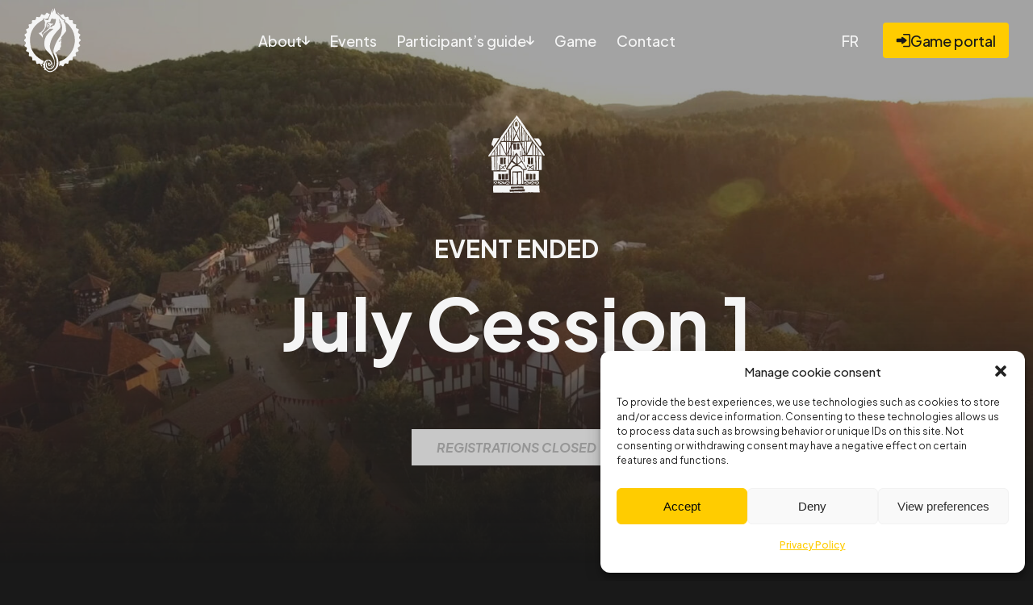

--- FILE ---
content_type: text/html; charset=UTF-8
request_url: https://bicolline.org/en/evenement/cession-juillet-1/
body_size: 28623
content:
<!DOCTYPE html>
<html lang="en-US">
<head>
<title>July Cession 1 - Duché de Bicolline</title>
<meta charset="UTF-8" />
<meta name="viewport" content="width=device-width, initial-scale=1" />
<link rel="profile" href="https://gmpg.org/xfn/11" />
<meta name="author" content="Boréale Média">
<meta name="copyright" content="Boréale Média" />
<meta name="description" content="" />
<meta name="title" content="July Cession 1 - Duché de Bicolline"/>
<meta name="keyword" content=""/>
<!-- FONTAWESOME -->
<!-- FONTAWESOME -->
<link rel="stylesheet" href="https://pro.fontawesome.com/releases/v5.15.3/css/all.css" integrity="sha384-iKbFRxucmOHIcpWdX9NTZ5WETOPm0Goy0WmfyNcl52qSYtc2Buk0NCe6jU1sWWNB" crossorigin="anonymous">
<!-- FAVICON -->
<link rel="apple-touch-icon" sizes="180x180" href="https://bicolline.org/wp-content/themes/bicolline/img/favicon/apple-touch-icon.png">
<link rel="icon" type="image/png" sizes="32x32" href="https://bicolline.org/wp-content/themes/bicolline/img/favicon/favicon-32x32.png">
<link rel="icon" type="image/png" sizes="16x16" href="https://bicolline.org/wp-content/themes/bicolline/img/favicon/favicon-16x16.png">
<link rel="manifest" href="https://bicolline.org/wp-content/themes/bicolline/img/favicon/site.webmanifest">
<link rel="mask-icon" href="https://bicolline.org/wp-content/themes/bicolline/img/favicon/safari-pinned-tab.svg" color="#191919">
<meta name="msapplication-TileColor" content="#ffcc00">
<!--PRELOAD-->
<link rel="preconnect" href="https://fonts.googleapis.com">
<link rel="preconnect" href="https://fonts.gstatic.com" crossorigin>
<link href="https://fonts.googleapis.com/css2?family=Plus+Jakarta+Sans:ital,wght@0,200..800;1,200..800&display=swap" rel="stylesheet">

<!--[if lt IE 9]>
<script src="//html5shim.googlecode.com/svn/trunk/html5.js"></script>
<![endif]-->
<!--MOBILE HEAD COLOR-->
<meta name="theme-color" content="#191919" />
<meta name='robots' content='index, follow, max-image-preview:large, max-snippet:-1, max-video-preview:-1' />
<link rel="alternate" hreflang="fr" href="https://bicolline.org/evenement/cession-juillet-1/" />
<link rel="alternate" hreflang="en" href="https://bicolline.org/en/evenement/cession-juillet-1/" />
<link rel="alternate" hreflang="x-default" href="https://bicolline.org/evenement/cession-juillet-1/" />

	<!-- This site is optimized with the Yoast SEO plugin v26.7 - https://yoast.com/wordpress/plugins/seo/ -->
	<link rel="canonical" href="https://bicolline.org/en/evenement/cession-juillet-1/" />
	<meta property="og:locale" content="en_US" />
	<meta property="og:type" content="article" />
	<meta property="og:title" content="July Cession 1 - Duché de Bicolline" />
	<meta property="og:description" content="Owners have access to their building at Bicolline." />
	<meta property="og:url" content="https://bicolline.org/en/evenement/cession-juillet-1/" />
	<meta property="og:site_name" content="Duché de Bicolline" />
	<meta property="article:publisher" content="https://www.facebook.com/bicolline" />
	<meta property="article:modified_time" content="2024-01-30T16:33:02+00:00" />
	<meta property="og:image" content="https://bicolline.org/wp-content/uploads/2022/05/video-thumbnail-compress.jpeg" />
	<meta property="og:image:width" content="1500" />
	<meta property="og:image:height" content="844" />
	<meta property="og:image:type" content="image/jpeg" />
	<meta name="twitter:card" content="summary_large_image" />
	<meta name="twitter:label1" content="Est. reading time" />
	<meta name="twitter:data1" content="2 minutes" />
	<script type="application/ld+json" class="yoast-schema-graph">{"@context":"https://schema.org","@graph":[{"@type":"WebPage","@id":"https://bicolline.org/en/evenement/cession-juillet-1/","url":"https://bicolline.org/en/evenement/cession-juillet-1/","name":"July Cession 1 - Duché de Bicolline","isPartOf":{"@id":"https://bicolline.org/#website"},"primaryImageOfPage":{"@id":"https://bicolline.org/en/evenement/cession-juillet-1/#primaryimage"},"image":{"@id":"https://bicolline.org/en/evenement/cession-juillet-1/#primaryimage"},"thumbnailUrl":"https://bicolline.org/wp-content/uploads/2022/05/video-thumbnail-compress.jpeg","datePublished":"2023-11-14T17:40:49+00:00","dateModified":"2024-01-30T16:33:02+00:00","breadcrumb":{"@id":"https://bicolline.org/en/evenement/cession-juillet-1/#breadcrumb"},"inLanguage":"en-US","potentialAction":[{"@type":"ReadAction","target":["https://bicolline.org/en/evenement/cession-juillet-1/"]}]},{"@type":"ImageObject","inLanguage":"en-US","@id":"https://bicolline.org/en/evenement/cession-juillet-1/#primaryimage","url":"https://bicolline.org/wp-content/uploads/2022/05/video-thumbnail-compress.jpeg","contentUrl":"https://bicolline.org/wp-content/uploads/2022/05/video-thumbnail-compress.jpeg","width":1500,"height":844},{"@type":"BreadcrumbList","@id":"https://bicolline.org/en/evenement/cession-juillet-1/#breadcrumb","itemListElement":[{"@type":"ListItem","position":1,"name":"Accueil","item":"https://bicolline.org/en/"},{"@type":"ListItem","position":2,"name":"Événements","item":"https://bicolline.org/evenements/"},{"@type":"ListItem","position":3,"name":"July Cession 1"}]},{"@type":"WebSite","@id":"https://bicolline.org/#website","url":"https://bicolline.org/","name":"Duché de Bicolline","description":"Page Officielle","publisher":{"@id":"https://bicolline.org/#organization"},"potentialAction":[{"@type":"SearchAction","target":{"@type":"EntryPoint","urlTemplate":"https://bicolline.org/?s={search_term_string}"},"query-input":{"@type":"PropertyValueSpecification","valueRequired":true,"valueName":"search_term_string"}}],"inLanguage":"en-US"},{"@type":"Organization","@id":"https://bicolline.org/#organization","name":"Duché de Bicolline","url":"https://bicolline.org/","logo":{"@type":"ImageObject","inLanguage":"en-US","@id":"https://bicolline.org/#/schema/logo/image/","url":"https://bicolline.org/wp-content/uploads/2021/06/bicolline-logo.png","contentUrl":"https://bicolline.org/wp-content/uploads/2021/06/bicolline-logo.png","width":493,"height":189,"caption":"Duché de Bicolline"},"image":{"@id":"https://bicolline.org/#/schema/logo/image/"},"sameAs":["https://www.facebook.com/bicolline","https://www.instagram.com/duche_de_bicolline/"]}]}</script>
	<!-- / Yoast SEO plugin. -->


<link rel="alternate" type="application/rss+xml" title="Duché de Bicolline &raquo; Feed" href="https://bicolline.org/en/feed/" />
<link rel="alternate" type="application/rss+xml" title="Duché de Bicolline &raquo; Comments Feed" href="https://bicolline.org/en/comments/feed/" />
<link rel="alternate" title="oEmbed (JSON)" type="application/json+oembed" href="https://bicolline.org/en/wp-json/oembed/1.0/embed?url=https%3A%2F%2Fbicolline.org%2Fen%2Fevenement%2Fcession-juillet-1%2F" />
<link rel="alternate" title="oEmbed (XML)" type="text/xml+oembed" href="https://bicolline.org/en/wp-json/oembed/1.0/embed?url=https%3A%2F%2Fbicolline.org%2Fen%2Fevenement%2Fcession-juillet-1%2F&#038;format=xml" />
		<style>
			.lazyload,
			.lazyloading {
				max-width: 100%;
			}
		</style>
		<style id='wp-img-auto-sizes-contain-inline-css' type='text/css'>
img:is([sizes=auto i],[sizes^="auto," i]){contain-intrinsic-size:3000px 1500px}
/*# sourceURL=wp-img-auto-sizes-contain-inline-css */
</style>
<style id='wp-emoji-styles-inline-css' type='text/css'>

	img.wp-smiley, img.emoji {
		display: inline !important;
		border: none !important;
		box-shadow: none !important;
		height: 1em !important;
		width: 1em !important;
		margin: 0 0.07em !important;
		vertical-align: -0.1em !important;
		background: none !important;
		padding: 0 !important;
	}
/*# sourceURL=wp-emoji-styles-inline-css */
</style>
<link rel='stylesheet' id='wp-block-library-css' href='https://bicolline.org/wp-includes/css/dist/block-library/style.min.css?ver=6.9' type='text/css' media='all' />
<style id='global-styles-inline-css' type='text/css'>
:root{--wp--preset--aspect-ratio--square: 1;--wp--preset--aspect-ratio--4-3: 4/3;--wp--preset--aspect-ratio--3-4: 3/4;--wp--preset--aspect-ratio--3-2: 3/2;--wp--preset--aspect-ratio--2-3: 2/3;--wp--preset--aspect-ratio--16-9: 16/9;--wp--preset--aspect-ratio--9-16: 9/16;--wp--preset--color--black: #000000;--wp--preset--color--cyan-bluish-gray: #abb8c3;--wp--preset--color--white: #ffffff;--wp--preset--color--pale-pink: #f78da7;--wp--preset--color--vivid-red: #cf2e2e;--wp--preset--color--luminous-vivid-orange: #ff6900;--wp--preset--color--luminous-vivid-amber: #fcb900;--wp--preset--color--light-green-cyan: #7bdcb5;--wp--preset--color--vivid-green-cyan: #00d084;--wp--preset--color--pale-cyan-blue: #8ed1fc;--wp--preset--color--vivid-cyan-blue: #0693e3;--wp--preset--color--vivid-purple: #9b51e0;--wp--preset--gradient--vivid-cyan-blue-to-vivid-purple: linear-gradient(135deg,rgb(6,147,227) 0%,rgb(155,81,224) 100%);--wp--preset--gradient--light-green-cyan-to-vivid-green-cyan: linear-gradient(135deg,rgb(122,220,180) 0%,rgb(0,208,130) 100%);--wp--preset--gradient--luminous-vivid-amber-to-luminous-vivid-orange: linear-gradient(135deg,rgb(252,185,0) 0%,rgb(255,105,0) 100%);--wp--preset--gradient--luminous-vivid-orange-to-vivid-red: linear-gradient(135deg,rgb(255,105,0) 0%,rgb(207,46,46) 100%);--wp--preset--gradient--very-light-gray-to-cyan-bluish-gray: linear-gradient(135deg,rgb(238,238,238) 0%,rgb(169,184,195) 100%);--wp--preset--gradient--cool-to-warm-spectrum: linear-gradient(135deg,rgb(74,234,220) 0%,rgb(151,120,209) 20%,rgb(207,42,186) 40%,rgb(238,44,130) 60%,rgb(251,105,98) 80%,rgb(254,248,76) 100%);--wp--preset--gradient--blush-light-purple: linear-gradient(135deg,rgb(255,206,236) 0%,rgb(152,150,240) 100%);--wp--preset--gradient--blush-bordeaux: linear-gradient(135deg,rgb(254,205,165) 0%,rgb(254,45,45) 50%,rgb(107,0,62) 100%);--wp--preset--gradient--luminous-dusk: linear-gradient(135deg,rgb(255,203,112) 0%,rgb(199,81,192) 50%,rgb(65,88,208) 100%);--wp--preset--gradient--pale-ocean: linear-gradient(135deg,rgb(255,245,203) 0%,rgb(182,227,212) 50%,rgb(51,167,181) 100%);--wp--preset--gradient--electric-grass: linear-gradient(135deg,rgb(202,248,128) 0%,rgb(113,206,126) 100%);--wp--preset--gradient--midnight: linear-gradient(135deg,rgb(2,3,129) 0%,rgb(40,116,252) 100%);--wp--preset--font-size--small: 13px;--wp--preset--font-size--medium: 20px;--wp--preset--font-size--large: 36px;--wp--preset--font-size--x-large: 42px;--wp--preset--spacing--20: 0.44rem;--wp--preset--spacing--30: 0.67rem;--wp--preset--spacing--40: 1rem;--wp--preset--spacing--50: 1.5rem;--wp--preset--spacing--60: 2.25rem;--wp--preset--spacing--70: 3.38rem;--wp--preset--spacing--80: 5.06rem;--wp--preset--shadow--natural: 6px 6px 9px rgba(0, 0, 0, 0.2);--wp--preset--shadow--deep: 12px 12px 50px rgba(0, 0, 0, 0.4);--wp--preset--shadow--sharp: 6px 6px 0px rgba(0, 0, 0, 0.2);--wp--preset--shadow--outlined: 6px 6px 0px -3px rgb(255, 255, 255), 6px 6px rgb(0, 0, 0);--wp--preset--shadow--crisp: 6px 6px 0px rgb(0, 0, 0);}:where(.is-layout-flex){gap: 0.5em;}:where(.is-layout-grid){gap: 0.5em;}body .is-layout-flex{display: flex;}.is-layout-flex{flex-wrap: wrap;align-items: center;}.is-layout-flex > :is(*, div){margin: 0;}body .is-layout-grid{display: grid;}.is-layout-grid > :is(*, div){margin: 0;}:where(.wp-block-columns.is-layout-flex){gap: 2em;}:where(.wp-block-columns.is-layout-grid){gap: 2em;}:where(.wp-block-post-template.is-layout-flex){gap: 1.25em;}:where(.wp-block-post-template.is-layout-grid){gap: 1.25em;}.has-black-color{color: var(--wp--preset--color--black) !important;}.has-cyan-bluish-gray-color{color: var(--wp--preset--color--cyan-bluish-gray) !important;}.has-white-color{color: var(--wp--preset--color--white) !important;}.has-pale-pink-color{color: var(--wp--preset--color--pale-pink) !important;}.has-vivid-red-color{color: var(--wp--preset--color--vivid-red) !important;}.has-luminous-vivid-orange-color{color: var(--wp--preset--color--luminous-vivid-orange) !important;}.has-luminous-vivid-amber-color{color: var(--wp--preset--color--luminous-vivid-amber) !important;}.has-light-green-cyan-color{color: var(--wp--preset--color--light-green-cyan) !important;}.has-vivid-green-cyan-color{color: var(--wp--preset--color--vivid-green-cyan) !important;}.has-pale-cyan-blue-color{color: var(--wp--preset--color--pale-cyan-blue) !important;}.has-vivid-cyan-blue-color{color: var(--wp--preset--color--vivid-cyan-blue) !important;}.has-vivid-purple-color{color: var(--wp--preset--color--vivid-purple) !important;}.has-black-background-color{background-color: var(--wp--preset--color--black) !important;}.has-cyan-bluish-gray-background-color{background-color: var(--wp--preset--color--cyan-bluish-gray) !important;}.has-white-background-color{background-color: var(--wp--preset--color--white) !important;}.has-pale-pink-background-color{background-color: var(--wp--preset--color--pale-pink) !important;}.has-vivid-red-background-color{background-color: var(--wp--preset--color--vivid-red) !important;}.has-luminous-vivid-orange-background-color{background-color: var(--wp--preset--color--luminous-vivid-orange) !important;}.has-luminous-vivid-amber-background-color{background-color: var(--wp--preset--color--luminous-vivid-amber) !important;}.has-light-green-cyan-background-color{background-color: var(--wp--preset--color--light-green-cyan) !important;}.has-vivid-green-cyan-background-color{background-color: var(--wp--preset--color--vivid-green-cyan) !important;}.has-pale-cyan-blue-background-color{background-color: var(--wp--preset--color--pale-cyan-blue) !important;}.has-vivid-cyan-blue-background-color{background-color: var(--wp--preset--color--vivid-cyan-blue) !important;}.has-vivid-purple-background-color{background-color: var(--wp--preset--color--vivid-purple) !important;}.has-black-border-color{border-color: var(--wp--preset--color--black) !important;}.has-cyan-bluish-gray-border-color{border-color: var(--wp--preset--color--cyan-bluish-gray) !important;}.has-white-border-color{border-color: var(--wp--preset--color--white) !important;}.has-pale-pink-border-color{border-color: var(--wp--preset--color--pale-pink) !important;}.has-vivid-red-border-color{border-color: var(--wp--preset--color--vivid-red) !important;}.has-luminous-vivid-orange-border-color{border-color: var(--wp--preset--color--luminous-vivid-orange) !important;}.has-luminous-vivid-amber-border-color{border-color: var(--wp--preset--color--luminous-vivid-amber) !important;}.has-light-green-cyan-border-color{border-color: var(--wp--preset--color--light-green-cyan) !important;}.has-vivid-green-cyan-border-color{border-color: var(--wp--preset--color--vivid-green-cyan) !important;}.has-pale-cyan-blue-border-color{border-color: var(--wp--preset--color--pale-cyan-blue) !important;}.has-vivid-cyan-blue-border-color{border-color: var(--wp--preset--color--vivid-cyan-blue) !important;}.has-vivid-purple-border-color{border-color: var(--wp--preset--color--vivid-purple) !important;}.has-vivid-cyan-blue-to-vivid-purple-gradient-background{background: var(--wp--preset--gradient--vivid-cyan-blue-to-vivid-purple) !important;}.has-light-green-cyan-to-vivid-green-cyan-gradient-background{background: var(--wp--preset--gradient--light-green-cyan-to-vivid-green-cyan) !important;}.has-luminous-vivid-amber-to-luminous-vivid-orange-gradient-background{background: var(--wp--preset--gradient--luminous-vivid-amber-to-luminous-vivid-orange) !important;}.has-luminous-vivid-orange-to-vivid-red-gradient-background{background: var(--wp--preset--gradient--luminous-vivid-orange-to-vivid-red) !important;}.has-very-light-gray-to-cyan-bluish-gray-gradient-background{background: var(--wp--preset--gradient--very-light-gray-to-cyan-bluish-gray) !important;}.has-cool-to-warm-spectrum-gradient-background{background: var(--wp--preset--gradient--cool-to-warm-spectrum) !important;}.has-blush-light-purple-gradient-background{background: var(--wp--preset--gradient--blush-light-purple) !important;}.has-blush-bordeaux-gradient-background{background: var(--wp--preset--gradient--blush-bordeaux) !important;}.has-luminous-dusk-gradient-background{background: var(--wp--preset--gradient--luminous-dusk) !important;}.has-pale-ocean-gradient-background{background: var(--wp--preset--gradient--pale-ocean) !important;}.has-electric-grass-gradient-background{background: var(--wp--preset--gradient--electric-grass) !important;}.has-midnight-gradient-background{background: var(--wp--preset--gradient--midnight) !important;}.has-small-font-size{font-size: var(--wp--preset--font-size--small) !important;}.has-medium-font-size{font-size: var(--wp--preset--font-size--medium) !important;}.has-large-font-size{font-size: var(--wp--preset--font-size--large) !important;}.has-x-large-font-size{font-size: var(--wp--preset--font-size--x-large) !important;}
/*# sourceURL=global-styles-inline-css */
</style>

<style id='classic-theme-styles-inline-css' type='text/css'>
/*! This file is auto-generated */
.wp-block-button__link{color:#fff;background-color:#32373c;border-radius:9999px;box-shadow:none;text-decoration:none;padding:calc(.667em + 2px) calc(1.333em + 2px);font-size:1.125em}.wp-block-file__button{background:#32373c;color:#fff;text-decoration:none}
/*# sourceURL=/wp-includes/css/classic-themes.min.css */
</style>
<link rel='stylesheet' id='contact-form-7-css' href='https://bicolline.org/wp-content/plugins/contact-form-7/includes/css/styles.css?ver=6.1.4' type='text/css' media='all' />
<link rel='stylesheet' id='wpml-legacy-horizontal-list-0-css' href='https://bicolline.org/wp-content/plugins/sitepress-multilingual-cms/templates/language-switchers/legacy-list-horizontal/style.min.css?ver=1' type='text/css' media='all' />
<link rel='stylesheet' id='wpml-menu-item-0-css' href='https://bicolline.org/wp-content/plugins/sitepress-multilingual-cms/templates/language-switchers/menu-item/style.min.css?ver=1' type='text/css' media='all' />
<link rel='stylesheet' id='cmplz-general-css' href='https://bicolline.org/wp-content/plugins/complianz-gdpr/assets/css/cookieblocker.min.css?ver=1768496843' type='text/css' media='all' />
<link rel='stylesheet' id='animations-styles-css' href='https://bicolline.org/wp-content/themes/bicolline/css/animations.css?ver=6.9' type='text/css' media='all' />
<link rel='stylesheet' id='slick-styles-css' href='https://bicolline.org/wp-content/themes/bicolline/slick/slick.css?ver=6.9' type='text/css' media='all' />
<link rel='stylesheet' id='main-styles-css' href='https://bicolline.org/wp-content/themes/bicolline/style.css?v=1.07&#038;ver=6.9' type='text/css' media='all' />
<link rel='stylesheet' id='rework-styles-css' href='https://bicolline.org/wp-content/themes/bicolline/css/main-rework.css?v=1.07&#038;ver=6.9' type='text/css' media='all' />
<link rel='stylesheet' id='wp-block-paragraph-css' href='https://bicolline.org/wp-includes/blocks/paragraph/style.min.css?ver=6.9' type='text/css' media='all' />
<script type="text/javascript" src="https://code.jquery.com/jquery-3.6.0.min.js?ver=3.6.0" id="jquery-core-js"></script>
<script type="text/javascript" src="https://bicolline.org/wp-includes/js/jquery/jquery-migrate.min.js?ver=3.4.1" id="jquery-migrate-js"></script>
<link rel="https://api.w.org/" href="https://bicolline.org/en/wp-json/" /><link rel="alternate" title="JSON" type="application/json" href="https://bicolline.org/en/wp-json/wp/v2/evenement/10508" /><link rel="EditURI" type="application/rsd+xml" title="RSD" href="https://bicolline.org/xmlrpc.php?rsd" />
<meta name="generator" content="WordPress 6.9" />
<link rel='shortlink' href='https://bicolline.org/en/?p=10508' />
<meta name="generator" content="WPML ver:4.8.6 stt:1,4;" />
			<style>.cmplz-hidden {
					display: none !important;
				}</style>		<script>
			document.documentElement.className = document.documentElement.className.replace('no-js', 'js');
		</script>
				<style>
			.no-js img.lazyload {
				display: none;
			}

			figure.wp-block-image img.lazyloading {
				min-width: 150px;
			}

			.lazyload,
			.lazyloading {
				--smush-placeholder-width: 100px;
				--smush-placeholder-aspect-ratio: 1/1;
				width: var(--smush-image-width, var(--smush-placeholder-width)) !important;
				aspect-ratio: var(--smush-image-aspect-ratio, var(--smush-placeholder-aspect-ratio)) !important;
			}

						.lazyload, .lazyloading {
				opacity: 0;
			}

			.lazyloaded {
				opacity: 1;
				transition: opacity 200ms;
				transition-delay: 0ms;
			}

					</style>
		</head>
<body data-rsssl=1 data-cmplz=1 class="wp-singular evenement-template-default single single-evenement postid-10508 wp-theme-bicolline">
<header class="white">
	<div class="flexwrap">
		<a class="logo-link" href="https://bicolline.org/en/">
												<svg version="1.1" id="Calque_1" xmlns="http://www.w3.org/2000/svg" xmlns:xlink="http://www.w3.org/1999/xlink" x="0px" y="0px"
	 viewBox="0 0 86.8 100" style="enable-background:new 0 0 86.8 100;" xml:space="preserve">
<g>
	<path d="M46.4,0c0.5,1.5,1.1,3.1,1.5,4.6c0.3,1.1,0.5,2.2,0.8,3.3c0.1,0.3,0.2,0.6,0.4,0.9c0.2,0.4,0.6,0.7,1,0.3
		c0.5-0.3,0.7-0.1,0.9,0.4c0.1,0.3,0.2,0.6,0.3,0.8c0.1,0.2,0.3,0.6,0.5,0.6c1.5,0.2,1.9,1.5,2.7,2.4c1.4,1.5,2.8,3.1,4.2,4.6
		c0.5,0.5,1.1,1,1.9,1c0.2,0,0.3,0.1,0.5,0.1c0.6,0.2,0.6,0.6,0.1,1c-0.8,0.7-0.9,0.8-0.2,1.5c2.3,2.4,2.8,5.3,3,8.4
		c0,1,0.1,2.1,0.1,3.1c0,0.3,0.1,0.6,0.2,0.8c0.4,0.8,0.3,1.6-0.2,2.3c-1.6,2.1-3.2,4.1-4.8,6.2c-0.6,0.7-1.2,1.4-1.7,2.1
		c-0.4,0.5-0.7,1.1-0.4,1.7c0.2,0.7,0,1.2-0.4,1.7c-0.5,0.6-1.1,1.2-1.7,1.8c-0.6,0.6-1.2,1.3-1.8,1.9c-0.2,0.2-0.2,0.5-0.3,0.8
		c0.3-0.1,0.7-0.1,0.9-0.3c0.8-0.7,1.5-1.5,2.3-2.2c0.3-0.2,0.6-0.4,0.9-0.5c0.1,0.1,0.2,0.1,0.2,0.2c-0.1,0.4-0.2,0.8-0.4,1.1
		c-0.2,0.5-0.5,0.9-0.7,1.3c-0.1,0.1,0,0.4,0.1,0.5c0.2-0.1,0.3-0.1,0.5-0.2c0.2-0.1,0.3-0.1,0.5-0.2c0,0.2,0.1,0.4,0.1,0.5
		c-0.3,0.5-0.6,1-1,1.5c-0.2,0.3-0.4,0.5-0.6,0.8c0,0.1,0.1,0.4,0.2,0.4c0.1,0.1,0.3-0.1,0.4-0.1c0.1-0.1,0.1-0.2,0.2-0.3
		c0.1-0.1,0.3-0.2,0.5-0.3c0,0.2,0.1,0.4,0.1,0.5c-0.4,0.7-0.8,1.4-1.2,2.1c-0.1,0.2-0.3,0.5-0.4,0.7c0,0.1,0.1,0.3,0.2,0.4
		c0.1-0.1,0.3-0.1,0.4-0.2c0.1-0.2,0.2-0.4,0.4-0.5c0.1,0,0.1,0.1,0.2,0.1c0,0.1,0.1,0.2,0.1,0.3c-0.4,1.2-0.6,2.5-1.4,3.5
		c-0.2,0.3-0.4,0.6-0.5,0.9c-0.2,0.4-0.2,0.8,0.1,1.2c0.2,0.2,0.2,0.7,0.1,0.9c-0.1,0.2-0.5,0.3-0.8,0.3c-0.9-0.1-1.6,0.2-2.2,0.9
		c-0.7,0.9-1.5,1.7-2.3,2.5c-0.5,0.6-0.6,0.6-1,0c-0.1-0.1-0.3-0.2-0.4-0.2c-0.2,0.1-0.4,0.3-0.4,0.4c0,0.7-0.1,1.3,0.1,2
		c0.1,0.5,0.5,0.7,1.1,0.6c0.6-0.1,0.8,0,0.7,0.6c-0.1,0.8,0.1,1.5,0.4,2.3c1.5,4.1,2.5,8.3,2.2,12.8c-0.2,2.8-1.3,5.2-3.1,7.3
		c-1.6,2-3.6,3.4-5.8,4.4c-2.6,1.2-5.3,1.4-7.8-0.1c-0.7-0.4-1.4-1-2-1.5c-0.7-0.5-1.4-0.7-2.3-0.7c-1,0.1-1.1-0.1-0.7-1
		c0.5-1,0.3-1.6-0.6-2.3c-0.4-0.3-0.7-0.5-1.1-0.8c-0.2-0.2-0.3-0.4-0.1-0.7c1-1.2,0.9-2.1-0.2-3.3c-0.2-0.2-0.5-0.4-0.7-0.7
		c-0.3-0.4-0.2-0.7,0.3-0.7c1.4,0,1.7-0.8,2-2c0.6-2.5,2.6-3.8,5-4.4c1-0.2,2.1-0.2,3.1,0c2.7,0.6,4.6,4,3.8,6.6
		c-0.5,1.6-2.1,2.9-3.6,3c-1.5,0.1-2.5-0.8-2.6-2.3c0-0.6,0.1-1.2,0.2-1.8c0.3-0.9,1.2-1.3,2.1-1.1c0.8,0.2,1.2,1.5,0.6,2
		c-0.2,0.2-0.6,0.2-0.8,0.1c-0.3-0.1-0.7-0.3-0.8,0.1c-0.1,0.2,0.1,0.7,0.4,0.8c0.8,0.6,2.2,0.2,2.7-0.7c0.7-1.3,0.3-3.2-0.8-4.1
		c-1.1-0.8-2.7-0.7-3.8,0.3c-1,0.9-1.4,2-1.4,3.3c-0.1,1.5,0,2.9,0.7,4.4c1.5,3,5.5,2.9,7.3,1.5c3.1-2.4,4.1-5.4,3.5-9.2
		c-0.6-3.6-2.6-6.5-4.6-9.4c-1.9-2.7-4.3-4.8-6.5-7.1c-2.4-2.5-3.7-5.6-4-9.1c-0.1-1.5-0.3-3-0.1-4.4c0.5-4.5,1.9-8.7,4.8-12.3
		c2.3-2.9,5.2-5.3,8.2-7.4c0.1-0.1,0.3-0.2,0.3-0.3c0.1-0.2,0.3-0.5,0.2-0.6c-0.1-0.2-0.4-0.3-0.6-0.3c-1.1,0-2.2,0.1-3.4,0.1
		c-0.7,0-1.3,0.1-1.8,0.6c-2.8,2.4-5.9,4.4-8.5,7.1c-1.1,1.1-1.8,2.4-1.6,4c0,0.4,0,0.8,0,1.2c0,0.2-0.2,0.4-0.3,0.6
		c-0.2-0.1-0.5-0.2-0.6-0.3c-0.2-0.4-0.4-0.8-0.5-1.1c-0.2-0.5-0.4-0.8-0.9-1.1c-0.3-0.2-0.6-0.6-0.7-1c-0.2-0.9-0.2-0.9-1.1-0.5
		c-0.7-1.1-1.2-2.5-2.5-3.1c0-0.1,0.1-0.2,0.1-0.2c0.3,0,0.6,0,0.8,0c1.1,0.1,2-0.2,2.8-1c1.5-1.5,3-2.9,4.3-4.5
		c1.2-1.5,1.9-3.3,1.8-5.3c-0.1-1.5,0-3,0.2-4.4c0.3-2-0.6-3.5-1.8-5c-0.2-0.2-0.3-0.4-0.4-0.7c-0.1-0.1-0.1-0.4,0-0.4
		c0.1-0.1,0.3-0.1,0.5-0.1c0.4,0.1,0.7,0.3,1.1,0.5c1.3,0.7,2.6,1.3,4.1,1.3c1.4,0,2.3-1.2,2.4-2.4c0-0.5,0.3-1.1,0.5-1.6
		c0.8-1.9,1.8-3.7,2.4-5.7c0.4-1.2,0.4-2.6,0.5-3.9c0.1-0.5,0.1-1,0.2-1.5c0.1,0,0.2,0,0.3,0c0.2,1.2,0.5,2.3,0.7,3.5
		c0.1,0,0.2,0,0.3,0c1.3-1.9,0.9-4.1,1.1-6.2c0.1,0,0.1-0.1,0.2-0.1c0.1,0.2,0.3,0.4,0.4,0.7c0.2,0.8,0.4,1.6,0.7,2.4
		c0.1,0.2,0.3,0.4,0.4,0.6c0.1-0.2,0.4-0.4,0.4-0.6C45.8,3.7,45.9,2.9,46,2c0.1-0.7,0.1-1.4,0.1-2C46.2,0,46.3,0,46.4,0z M47.1,85.1
		c-0.1,0.8-0.1,1.6-0.2,2.4c-0.4,2.4-1.4,4.5-3.4,6c-2.2,1.6-5.4,2-7.5,0.5c-3.7-2.6-3.8-7.4-1.2-10.4c0.7-0.9,1.7-1.3,2.8-1.4
		c0.4,0,1,0.1,1-0.4c0-0.5-0.6-0.5-1-0.5c-2.1,0-3.5,1-4.4,2.8c-1.8,3.7-1.4,7.3,0.9,10.6c1.6,2.3,3.8,3.4,6.6,2.9
		c1.7-0.3,3.4-0.8,4.7-2.1c1.1-1.1,2.1-2.4,2.9-3.8c0.9-1.7,1.2-3.5,1.4-5.4c0.3-2.9,0-5.8-1.1-8.5c-0.8-2-1.7-3.9-2.5-5.9
		c-1.2-2.9-1.5-5.8-0.6-8.8c1.7-6.1,4.2-11.9,7.9-17.1c1.5-2.1,2.9-4.3,3.5-6.9c0.5-2.2,0.9-4.5,1.2-6.8c0.2-1.5,0.2-3.1-0.1-4.5
		c-0.6-3.5-2.1-6.8-3.7-10c-0.1-0.1-0.1-0.3-0.2-0.4c-0.1-0.1-0.3-0.2-0.4-0.2c-0.1,0-0.3,0.3-0.2,0.4c0,0.4,0.1,0.8,0.3,1.1
		c0.4,1,0.5,2.1,0.4,3.1c-0.1,0.3-0.2,0.7-0.2,1c0,0.2,0.1,0.4,0.2,0.6c0.2-0.1,0.4-0.1,0.5-0.3c0.1-0.1,0.2-0.3,0.3-0.5
		c0.1-0.1,0.2-0.2,0.3-0.1c0.1,0,0.1,0.2,0.2,0.3c0,0.1,0,0.3,0,0.4c0,1.2-0.1,2.4,0.1,3.5c0.3,2.1-0.1,3.9-1.6,5.5
		c-2.6,2.7-5.2,5.4-7.4,8.5c-3.1,4.4-5.6,9-6.7,14.3c-0.9,3.9-0.6,7.8,1.3,11.4c1.1,2.1,2.1,4.1,3.1,6.2
		C45.9,76.7,47,80.8,47.1,85.1z M48.6,18.7c0-0.1,0-0.1,0-0.2c0-1.5-0.3-1.7-1.7-1.5c-0.8,0.1-1.7,0.2-2.5-0.3
		c-1.4-0.8-2.9-0.2-3.3,1.4c-0.2,0.7-0.4,1.5-0.6,2.2c-0.2,0.9-0.8,1.3-1.6,1.5c-0.8,0.2-1.7,0.3-2.6,0.4c-1.3,0.1-1.7,0.4-1.9,1.7
		c-0.3,1.3-0.5,2.7-0.8,4c-0.6,2.3-1.5,4.5-2.9,6.4c-1.1,1.4-2.5,2.6-3.7,3.9c-0.3,0.3-0.5,0.7-0.1,1c0.7,0.4,0.7,1,0.6,1.6
		c0,0.1,0.1,0.4,0.2,0.5c0.1,0.1,0.3,0,0.4-0.1c0.2-0.1,0.3-0.3,0.4-0.5c1-1.2,1.9-2.4,3-3.5c1.7-1.7,3.6-3.3,5.4-5
		c0.9-0.9,1.9-1.7,2.8-2.6c0.5-0.4,0.9-0.6,1.6-0.3c0.5,0.2,1.1,0.2,1.4-0.4c0.2-0.4,0.5-0.7,0.7-1.1c0.3-0.5,0.7-0.8,1.3-0.7
		c1.1,0.2,1.6-0.3,1.9-1.3c0-0.1,0.1-0.2,0.2-0.3C47.8,23.3,48.6,21.1,48.6,18.7z"/>
	<path d="M86.8,50.3c-0.7,0.7-1.4,1.4-2.1,2c-0.9,0.9-1,2.1-0.3,3.1c0.4,0.6,0.9,1.2,1.3,1.8c0.5,0.8,0.4,1.4-0.3,2
		c-0.6,0.4-1.2,0.8-1.9,1.2c-1.1,0.7-1.4,1.8-0.9,3c0.3,0.7,0.6,1.4,0.9,2.1c0.3,0.7,0.1,1.3-0.7,1.7c-0.7,0.3-1.5,0.6-2.2,0.9
		c-1.2,0.5-1.8,1.6-1.5,2.9c0.2,0.7,0.3,1.4,0.5,2c0.2,0.8-0.2,1.4-1,1.6c-0.7,0.2-1.5,0.3-2.2,0.4c-1.2,0.2-2.1,1.2-2.1,2.4
		c0,0.7,0.1,1.5,0.1,2.2c0,0.8-0.5,1.4-1.3,1.4c-0.6,0-1.2,0.1-1.8,0c-1.4-0.3-2.9,0.6-3.1,2.5c-0.1,0.6-0.2,1.2-0.3,1.8
		c-0.1,0.7-0.8,1.1-1.5,0.9c-0.7-0.1-1.5-0.3-2.2-0.4c-1.3-0.3-2.3,0.3-2.8,1.5c-0.3,0.7-0.5,1.4-0.8,2c-0.3,0.9-0.9,1.1-1.8,0.8
		c-0.7-0.3-1.3-0.6-2-0.9c-1.2-0.5-2.4-0.2-3.1,0.9c-0.1,0.2-0.2,0.4-0.4,0.5c0.1-0.7,0.4-1.5,0.4-2.2c0.1-1.7,0.2-3.4,0.2-5.1
		c0-0.4,0-0.6,0.4-0.7c3.9-1.3,7.4-3.2,10.6-5.8c5.3-4.3,9-9.7,11.2-16.2c0.8-2.5,1.3-5.1,1.6-7.7c0.7-8.8-1.5-16.8-6.8-23.9
		c-2.3-3.1-5-5.6-8.1-7.8c-0.1-0.1-0.2-0.1-0.2-0.2c0.2-0.4,0.4-0.8,0.5-1.2c0.1-1.1-0.7-2.1-1.9-2.2c-0.6-0.1-1.1-0.3-1.5-0.8
		c-1.8-2-3.6-4-5.4-6c-0.4-0.4-0.9-0.6-1.4-1c-0.2-0.1-0.4-0.3-0.4-0.5c-0.5-1.3-0.6-1.4-1.9-1.8c0.7-0.7,1.5-0.7,2.1,0.2
		c0.4,0.6,0.8,1.2,1.2,1.8c0.8,1.2,2,1.6,3.3,1c0.6-0.3,1.2-0.6,1.9-0.8c0.8-0.3,1.4-0.1,1.7,0.7c0.3,0.7,0.6,1.5,0.9,2.2
		c0.5,1.2,1.6,1.7,2.8,1.4c0.7-0.2,1.4-0.3,2-0.5c0.8-0.2,1.4,0.1,1.6,0.9c0.2,0.8,0.3,1.6,0.5,2.4c0.3,1.3,1.4,2.1,2.8,1.9
		c0.7-0.1,1.5-0.1,2.2-0.1c0.5,0,1,0.5,1,1.1c0,0.7,0,1.4,0,2.1c0,1.9,0.8,2.8,2.7,3c0.6,0.1,1.1,0.2,1.7,0.3c0.5,0.1,1,0.6,0.9,1.2
		c-0.1,0.8-0.2,1.6-0.4,2.4c-0.4,1.4,0.3,2.7,1.7,3.1c0.6,0.2,1.2,0.4,1.9,0.7c0.8,0.3,1,0.9,0.7,1.7c-0.3,0.7-0.6,1.3-0.9,2
		c-0.6,1.4-0.2,2.5,1,3.3c0.5,0.3,1.1,0.7,1.6,1c0.8,0.5,0.9,1.1,0.4,1.9c-0.4,0.6-0.7,1.1-1.1,1.6c-0.9,1.3-0.8,2.6,0.5,3.7
		c0.7,0.6,1.2,1.3,1.8,1.9C86.8,49.8,86.8,50.1,86.8,50.3z"/>
	<path d="M30.3,82.2c-0.5,1.1-1.1,2.3-1.6,3.5c-0.5,0.3-1.1,0.5-1.6,0.9c-0.5,0.4-0.6,1.2-0.3,1.8c0.3,0.6,0.8,1.1,1.2,1.6
		c-0.8,0.6-1.6,0.5-2-0.4c-0.3-0.7-0.6-1.5-0.9-2.2c-0.5-1.2-1.6-1.7-2.8-1.4c-0.7,0.2-1.4,0.3-2,0.5c-0.8,0.2-1.4-0.1-1.6-0.9
		c-0.2-0.8-0.3-1.6-0.5-2.4c-0.3-1.4-1.4-2.1-2.8-2c-0.7,0.1-1.4,0.1-2.1,0c-0.5,0-1-0.5-1-1.1c0-0.7,0-1.4,0-2.1
		c0.1-1.7-0.8-2.9-2.7-3.1c-0.6-0.1-1.2-0.1-1.7-0.3c-0.5-0.2-0.9-0.5-0.9-1.1c0.1-0.8,0.2-1.6,0.4-2.4c0.3-1.5-0.2-2.6-1.7-3.1
		c-0.6-0.2-1.2-0.4-1.9-0.7C3,67,2.7,66.4,3,65.6c0.3-0.7,0.6-1.3,0.9-2c0.6-1.4,0.2-2.5-1-3.3c-0.5-0.3-1.1-0.7-1.6-1
		c-0.8-0.5-1-1.1-0.5-1.9c0.4-0.6,0.8-1.1,1.2-1.7c0.9-1.3,0.7-2.6-0.5-3.6c-0.5-0.4-1-0.9-1.4-1.4c-0.4-0.5-0.5-1.1-0.1-1.5
		c0.5-0.5,1-1,1.5-1.5c1.3-1.1,1.4-2.4,0.4-3.7c-0.4-0.5-0.8-1-1.1-1.6c-0.4-0.7-0.3-1.4,0.3-1.8c0.6-0.4,1.3-0.9,1.9-1.3
		c1.1-0.7,1.4-1.8,0.9-3c-0.3-0.7-0.6-1.4-0.9-2.1c-0.3-0.7-0.1-1.3,0.7-1.7c0.7-0.3,1.5-0.6,2.2-0.9C7,31.2,7.6,30,7.3,28.8
		c-0.2-0.7-0.3-1.4-0.5-2c-0.2-0.8,0.2-1.4,0.9-1.6c0.7-0.2,1.5-0.3,2.2-0.4c1.2-0.2,2.1-1.2,2.1-2.4c0-0.7-0.1-1.5-0.1-2.2
		c0-0.8,0.5-1.4,1.3-1.4c0.6,0,1.2-0.1,1.8,0c1.4,0.2,2.9-0.6,3.1-2.5c0.1-0.6,0.2-1.2,0.3-1.8c0.1-0.7,0.8-1.1,1.5-0.9
		c0.8,0.2,1.6,0.3,2.4,0.5c1,0.2,2.2-0.4,2.6-1.5c0.3-0.7,0.5-1.4,0.8-2.1c0.3-0.9,0.9-1.1,1.8-0.8c0.7,0.3,1.3,0.6,2,0.9
		c1.2,0.5,2.5,0.2,3.2-1c0.4-0.6,0.7-1.2,1.1-1.7c0.5-0.8,1.2-0.9,2-0.4c0.5,0.3,1,0.7,1.5,1c0.6,0.4,1.3,0.6,2,0.9
		c0.1,0,0.1-0.1,0.2-0.1c-0.1,0.3-0.1,0.6-0.3,0.9c-0.9,1.9-1.7,3.7-2.6,5.5c-0.1,0.1-0.3,0.3-0.4,0.3c-1.2,0.3-2.4,0.7-3.6,1
		c-0.2,0.1-0.5,0-0.7-0.1c-0.4-0.2-0.8-0.4-1.2-0.6c-1.4-0.5-2.4,0.4-2.3,1.8c0,0.2,0,0.3,0,0.4c-12.9,7.1-20,17.8-19.5,32.6
		C9.3,65.9,17.2,76,30.3,82.2z"/>
	<path d="M43.6,84.6c0.4,0,0.6,0,0.8,0c0.6,2.8-0.8,6-3.3,7.4c-0.2-0.2-0.3-0.4-0.5-0.6C43.2,89.8,44.3,87.6,43.6,84.6z"/>
	<path d="M36.5,30c-1.3,0.1-2.4-1.5-2-3.1c0.4-2.1,2.1-3.6,4.2-3.8c0.5-0.1,1.1,0.2,1.7,0.4c0.5,0.2,0.9,0.5,1.3,0.7
		c0.8,0.3,1.1,0.2,1.7-0.4c0.2-0.2,0.4-0.3,0.6-0.4c0.1,0.2,0.2,0.5,0.2,0.7c0,1-0.6,1.6-1.5,1.9c-0.9,0.3-1.5,0.8-2,1.6
		C39.8,29.1,38.6,30,36.5,30z M39.2,27.3c0-1.2-0.8-2.2-1.9-2.2c-1.1,0-1.9,1-2,2.2c0,1.1,0.8,1.9,1.9,1.9
		C38.4,29.2,39.2,28.4,39.2,27.3z"/>
	<path d="M37.1,26.3c0.7,0,1.1,0.3,1,0.9c0,0.5-0.3,0.8-0.9,0.8c-0.6,0-1.2-0.4-1.2-0.9C36.1,26.5,36.4,26.3,37.1,26.3z"/>
</g>
</svg>
					</a>
		<nav id="menu">
			<div class="main-menu">
				<div class="menu-menu-principal-en-container"><ul id="menu-menu-principal-en" class="menu"><li id="menu-item-3694" class="menu-item menu-item-type-post_type menu-item-object-page menu-item-has-children menu-item-3694"><a href="https://bicolline.org/en/about/">About</a>
<ul class="sub-menu">
	<li id="menu-item-3909" class="menu-item menu-item-type-custom menu-item-object-custom menu-item-3909"><a href="https://bicolline.org/en/about/#historique">History</a></li>
	<li id="menu-item-3910" class="menu-item menu-item-type-custom menu-item-object-custom menu-item-3910"><a href="https://bicolline.org/en/about/#equipe">Team</a></li>
	<li id="menu-item-3911" class="menu-item menu-item-type-custom menu-item-object-custom menu-item-3911"><a href="https://bicolline.org/en/about/#politiques">Policies</a></li>
	<li id="menu-item-3912" class="menu-item menu-item-type-custom menu-item-object-custom menu-item-3912"><a href="https://bicolline.org/en/about/#valeurs">Our values</a></li>
	<li id="menu-item-3913" class="menu-item menu-item-type-custom menu-item-object-custom menu-item-3913"><a href="https://bicolline.org/en/about/#partenaires">Partners</a></li>
	<li id="menu-item-5305" class="menu-item menu-item-type-custom menu-item-object-custom menu-item-5305"><a target="_blank" href="https://bicolline.online/profile/">Members</a></li>
	<li id="menu-item-4160" class="menu-item menu-item-type-custom menu-item-object-custom menu-item-4160"><a target="_blank" href="https://bicolline.online/">Game Portal</a></li>
	<li id="menu-item-11257" class="menu-item menu-item-type-custom menu-item-object-custom menu-item-11257"><a href="https://www.marchedenoeldebicolline.com/">Christmas market</a></li>
</ul>
</li>
<li id="menu-item-8494" class="menu-item menu-item-type-custom menu-item-object-custom menu-item-8494"><a href="https://bicolline.org/en/calendar/">Events</a></li>
<li id="menu-item-3704" class="menu-item menu-item-type-post_type_archive menu-item-object-guide-participant menu-item-has-children menu-item-3704"><a href="https://bicolline.org/en/participants-guide/">Participant&#8217;s guide</a>
<ul class="sub-menu">
	<li id="menu-item-8918" class="menu-item menu-item-type-post_type menu-item-object-guide-participant menu-item-8918"><a href="https://bicolline.org/en/participants-guide/activites/">Activities</a></li>
	<li id="menu-item-3708" class="menu-item menu-item-type-post_type menu-item-object-guide-participant menu-item-3708"><a href="https://bicolline.org/en/participants-guide/bico-101/">Bico 101</a></li>
	<li id="menu-item-3714" class="menu-item menu-item-type-post_type menu-item-object-guide-participant menu-item-3714"><a href="https://bicolline.org/en/participants-guide/buildings/">Buildings</a></li>
	<li id="menu-item-3785" class="menu-item menu-item-type-post_type menu-item-object-guide-participant menu-item-3785"><a href="https://bicolline.org/en/participants-guide/cessions-et-villegiatures/">Allotments and villegiature</a></li>
	<li id="menu-item-3715" class="menu-item menu-item-type-post_type menu-item-object-guide-participant menu-item-3715"><a href="https://bicolline.org/en/participants-guide/combat-rules/">Combat rules</a></li>
	<li id="menu-item-3711" class="menu-item menu-item-type-post_type menu-item-object-guide-participant menu-item-3711"><a href="https://bicolline.org/en/participants-guide/decorum/">Decorum</a></li>
	<li id="menu-item-3709" class="menu-item menu-item-type-post_type menu-item-object-guide-participant menu-item-3709"><a href="https://bicolline.org/en/participants-guide/game-masters/">Game Masters</a></li>
	<li id="menu-item-4056" class="menu-item menu-item-type-post_type menu-item-object-guide-participant menu-item-4056"><a href="https://bicolline.org/en/participants-guide/geopolitique/">Geopolitics</a></li>
	<li id="menu-item-4057" class="menu-item menu-item-type-post_type menu-item-object-guide-participant menu-item-4057"><a href="https://bicolline.org/en/participants-guide/guildes/">Guilds</a></li>
	<li id="menu-item-3716" class="menu-item menu-item-type-post_type menu-item-object-guide-participant menu-item-3716"><a href="https://bicolline.org/en/participants-guide/homologation/">Homologation</a></li>
	<li id="menu-item-3710" class="menu-item menu-item-type-post_type menu-item-object-guide-participant menu-item-3710"><a href="https://bicolline.org/en/participants-guide/marshals/">Marshals</a></li>
	<li id="menu-item-9510" class="menu-item menu-item-type-custom menu-item-object-custom menu-item-9510"><a target="_blank" href="https://carte.bicolline.org/">Site map</a></li>
</ul>
</li>
<li id="menu-item-13444" class="menu-item menu-item-type-post_type_archive menu-item-object-jeu menu-item-13444"><a href="https://bicolline.org/en/game/">Game</a></li>
<li id="menu-item-3717" class="menu-item menu-item-type-post_type menu-item-object-page menu-item-3717"><a href="https://bicolline.org/en/contact/">Contact</a></li>
</ul></div>			</div>
		</nav>
		<div class="col-2 flexwrap">
			<div class="site-header__languages">
				<div class="menu-langues-en-container"><ul id="menu-langues-en" class="menu"><li id="menu-item-wpml-ls-1884-fr" class="menu-item wpml-ls-slot-1884 wpml-ls-item wpml-ls-item-fr wpml-ls-menu-item wpml-ls-first-item wpml-ls-last-item menu-item-type-wpml_ls_menu_item menu-item-object-wpml_ls_menu_item menu-item-wpml-ls-1884-fr"><a href="https://bicolline.org/evenement/cession-juillet-1/" title="Switch to FR" aria-label="Switch to FR" role="menuitem"><span class="wpml-ls-native" lang="fr">FR</span></a></li>
</ul></div>			</div>

			<a class="site-header__cta button-rework" href="https://bicolline.online/" target="_blank"><span class="button-rework__icon"><svg viewBox="0 0 17 17" fill="none" xmlns="http://www.w3.org/2000/svg">
<path d="M8.5 15.5956C8.5 15.1814 8.8358 14.8456 9.25 14.8456H15.25C15.3881 14.8456 15.5 14.7337 15.5 14.5956V2.5956C15.5 2.45753 15.3881 2.3456 15.25 2.3456H9.25C8.8358 2.3456 8.5 2.00981 8.5 1.5956C8.5 1.18139 8.8358 0.845596 9.25 0.845596H15.25C16.2165 0.845596 17 1.6291 17 2.5956V14.5956C17 15.5621 16.2165 16.3456 15.25 16.3456H9.25C8.8358 16.3456 8.5 16.0098 8.5 15.5956Z" fill="currentcolor"/>
<path d="M0.75 9.71079C0.75 10.2631 1.19771 10.7108 1.75 10.7108H6.60599C6.62892 11.0662 6.65762 11.4214 6.6921 11.7761L6.72176 12.0813C6.76999 12.5776 7.297 12.8747 7.7466 12.6593C9.5745 11.7832 11.2293 10.5845 12.6313 9.12059L12.6613 9.08929C12.9284 8.81039 12.9284 8.37069 12.6613 8.09179L12.6313 8.06049C11.2293 6.59659 9.5745 5.39785 7.7466 4.52184C7.297 4.30636 6.76999 4.60355 6.72176 5.09979L6.6921 5.40499C6.65762 5.75972 6.62892 6.11487 6.60599 6.47029L1.75 6.4703C1.19772 6.4703 0.75 6.91799 0.75 7.47029V9.71079Z" fill="currentcolor"/>
</svg>
</span><span class="button-rework__label ">Game portal</span></a>
			<div id="nav-icon4">
				<span></span>
				<span></span>
				<span></span>
			</div>
		</div>
	</div>
</header>
<div id="burger-menu">
	<div class="head flexwrap">
		<a class="logo-link" href="https://bicolline.org/en/">
												<svg version="1.1" id="Calque_1" xmlns="http://www.w3.org/2000/svg" xmlns:xlink="http://www.w3.org/1999/xlink" x="0px" y="0px"
	 viewBox="0 0 86.8 100" style="enable-background:new 0 0 86.8 100;" xml:space="preserve">
<g>
	<path d="M46.4,0c0.5,1.5,1.1,3.1,1.5,4.6c0.3,1.1,0.5,2.2,0.8,3.3c0.1,0.3,0.2,0.6,0.4,0.9c0.2,0.4,0.6,0.7,1,0.3
		c0.5-0.3,0.7-0.1,0.9,0.4c0.1,0.3,0.2,0.6,0.3,0.8c0.1,0.2,0.3,0.6,0.5,0.6c1.5,0.2,1.9,1.5,2.7,2.4c1.4,1.5,2.8,3.1,4.2,4.6
		c0.5,0.5,1.1,1,1.9,1c0.2,0,0.3,0.1,0.5,0.1c0.6,0.2,0.6,0.6,0.1,1c-0.8,0.7-0.9,0.8-0.2,1.5c2.3,2.4,2.8,5.3,3,8.4
		c0,1,0.1,2.1,0.1,3.1c0,0.3,0.1,0.6,0.2,0.8c0.4,0.8,0.3,1.6-0.2,2.3c-1.6,2.1-3.2,4.1-4.8,6.2c-0.6,0.7-1.2,1.4-1.7,2.1
		c-0.4,0.5-0.7,1.1-0.4,1.7c0.2,0.7,0,1.2-0.4,1.7c-0.5,0.6-1.1,1.2-1.7,1.8c-0.6,0.6-1.2,1.3-1.8,1.9c-0.2,0.2-0.2,0.5-0.3,0.8
		c0.3-0.1,0.7-0.1,0.9-0.3c0.8-0.7,1.5-1.5,2.3-2.2c0.3-0.2,0.6-0.4,0.9-0.5c0.1,0.1,0.2,0.1,0.2,0.2c-0.1,0.4-0.2,0.8-0.4,1.1
		c-0.2,0.5-0.5,0.9-0.7,1.3c-0.1,0.1,0,0.4,0.1,0.5c0.2-0.1,0.3-0.1,0.5-0.2c0.2-0.1,0.3-0.1,0.5-0.2c0,0.2,0.1,0.4,0.1,0.5
		c-0.3,0.5-0.6,1-1,1.5c-0.2,0.3-0.4,0.5-0.6,0.8c0,0.1,0.1,0.4,0.2,0.4c0.1,0.1,0.3-0.1,0.4-0.1c0.1-0.1,0.1-0.2,0.2-0.3
		c0.1-0.1,0.3-0.2,0.5-0.3c0,0.2,0.1,0.4,0.1,0.5c-0.4,0.7-0.8,1.4-1.2,2.1c-0.1,0.2-0.3,0.5-0.4,0.7c0,0.1,0.1,0.3,0.2,0.4
		c0.1-0.1,0.3-0.1,0.4-0.2c0.1-0.2,0.2-0.4,0.4-0.5c0.1,0,0.1,0.1,0.2,0.1c0,0.1,0.1,0.2,0.1,0.3c-0.4,1.2-0.6,2.5-1.4,3.5
		c-0.2,0.3-0.4,0.6-0.5,0.9c-0.2,0.4-0.2,0.8,0.1,1.2c0.2,0.2,0.2,0.7,0.1,0.9c-0.1,0.2-0.5,0.3-0.8,0.3c-0.9-0.1-1.6,0.2-2.2,0.9
		c-0.7,0.9-1.5,1.7-2.3,2.5c-0.5,0.6-0.6,0.6-1,0c-0.1-0.1-0.3-0.2-0.4-0.2c-0.2,0.1-0.4,0.3-0.4,0.4c0,0.7-0.1,1.3,0.1,2
		c0.1,0.5,0.5,0.7,1.1,0.6c0.6-0.1,0.8,0,0.7,0.6c-0.1,0.8,0.1,1.5,0.4,2.3c1.5,4.1,2.5,8.3,2.2,12.8c-0.2,2.8-1.3,5.2-3.1,7.3
		c-1.6,2-3.6,3.4-5.8,4.4c-2.6,1.2-5.3,1.4-7.8-0.1c-0.7-0.4-1.4-1-2-1.5c-0.7-0.5-1.4-0.7-2.3-0.7c-1,0.1-1.1-0.1-0.7-1
		c0.5-1,0.3-1.6-0.6-2.3c-0.4-0.3-0.7-0.5-1.1-0.8c-0.2-0.2-0.3-0.4-0.1-0.7c1-1.2,0.9-2.1-0.2-3.3c-0.2-0.2-0.5-0.4-0.7-0.7
		c-0.3-0.4-0.2-0.7,0.3-0.7c1.4,0,1.7-0.8,2-2c0.6-2.5,2.6-3.8,5-4.4c1-0.2,2.1-0.2,3.1,0c2.7,0.6,4.6,4,3.8,6.6
		c-0.5,1.6-2.1,2.9-3.6,3c-1.5,0.1-2.5-0.8-2.6-2.3c0-0.6,0.1-1.2,0.2-1.8c0.3-0.9,1.2-1.3,2.1-1.1c0.8,0.2,1.2,1.5,0.6,2
		c-0.2,0.2-0.6,0.2-0.8,0.1c-0.3-0.1-0.7-0.3-0.8,0.1c-0.1,0.2,0.1,0.7,0.4,0.8c0.8,0.6,2.2,0.2,2.7-0.7c0.7-1.3,0.3-3.2-0.8-4.1
		c-1.1-0.8-2.7-0.7-3.8,0.3c-1,0.9-1.4,2-1.4,3.3c-0.1,1.5,0,2.9,0.7,4.4c1.5,3,5.5,2.9,7.3,1.5c3.1-2.4,4.1-5.4,3.5-9.2
		c-0.6-3.6-2.6-6.5-4.6-9.4c-1.9-2.7-4.3-4.8-6.5-7.1c-2.4-2.5-3.7-5.6-4-9.1c-0.1-1.5-0.3-3-0.1-4.4c0.5-4.5,1.9-8.7,4.8-12.3
		c2.3-2.9,5.2-5.3,8.2-7.4c0.1-0.1,0.3-0.2,0.3-0.3c0.1-0.2,0.3-0.5,0.2-0.6c-0.1-0.2-0.4-0.3-0.6-0.3c-1.1,0-2.2,0.1-3.4,0.1
		c-0.7,0-1.3,0.1-1.8,0.6c-2.8,2.4-5.9,4.4-8.5,7.1c-1.1,1.1-1.8,2.4-1.6,4c0,0.4,0,0.8,0,1.2c0,0.2-0.2,0.4-0.3,0.6
		c-0.2-0.1-0.5-0.2-0.6-0.3c-0.2-0.4-0.4-0.8-0.5-1.1c-0.2-0.5-0.4-0.8-0.9-1.1c-0.3-0.2-0.6-0.6-0.7-1c-0.2-0.9-0.2-0.9-1.1-0.5
		c-0.7-1.1-1.2-2.5-2.5-3.1c0-0.1,0.1-0.2,0.1-0.2c0.3,0,0.6,0,0.8,0c1.1,0.1,2-0.2,2.8-1c1.5-1.5,3-2.9,4.3-4.5
		c1.2-1.5,1.9-3.3,1.8-5.3c-0.1-1.5,0-3,0.2-4.4c0.3-2-0.6-3.5-1.8-5c-0.2-0.2-0.3-0.4-0.4-0.7c-0.1-0.1-0.1-0.4,0-0.4
		c0.1-0.1,0.3-0.1,0.5-0.1c0.4,0.1,0.7,0.3,1.1,0.5c1.3,0.7,2.6,1.3,4.1,1.3c1.4,0,2.3-1.2,2.4-2.4c0-0.5,0.3-1.1,0.5-1.6
		c0.8-1.9,1.8-3.7,2.4-5.7c0.4-1.2,0.4-2.6,0.5-3.9c0.1-0.5,0.1-1,0.2-1.5c0.1,0,0.2,0,0.3,0c0.2,1.2,0.5,2.3,0.7,3.5
		c0.1,0,0.2,0,0.3,0c1.3-1.9,0.9-4.1,1.1-6.2c0.1,0,0.1-0.1,0.2-0.1c0.1,0.2,0.3,0.4,0.4,0.7c0.2,0.8,0.4,1.6,0.7,2.4
		c0.1,0.2,0.3,0.4,0.4,0.6c0.1-0.2,0.4-0.4,0.4-0.6C45.8,3.7,45.9,2.9,46,2c0.1-0.7,0.1-1.4,0.1-2C46.2,0,46.3,0,46.4,0z M47.1,85.1
		c-0.1,0.8-0.1,1.6-0.2,2.4c-0.4,2.4-1.4,4.5-3.4,6c-2.2,1.6-5.4,2-7.5,0.5c-3.7-2.6-3.8-7.4-1.2-10.4c0.7-0.9,1.7-1.3,2.8-1.4
		c0.4,0,1,0.1,1-0.4c0-0.5-0.6-0.5-1-0.5c-2.1,0-3.5,1-4.4,2.8c-1.8,3.7-1.4,7.3,0.9,10.6c1.6,2.3,3.8,3.4,6.6,2.9
		c1.7-0.3,3.4-0.8,4.7-2.1c1.1-1.1,2.1-2.4,2.9-3.8c0.9-1.7,1.2-3.5,1.4-5.4c0.3-2.9,0-5.8-1.1-8.5c-0.8-2-1.7-3.9-2.5-5.9
		c-1.2-2.9-1.5-5.8-0.6-8.8c1.7-6.1,4.2-11.9,7.9-17.1c1.5-2.1,2.9-4.3,3.5-6.9c0.5-2.2,0.9-4.5,1.2-6.8c0.2-1.5,0.2-3.1-0.1-4.5
		c-0.6-3.5-2.1-6.8-3.7-10c-0.1-0.1-0.1-0.3-0.2-0.4c-0.1-0.1-0.3-0.2-0.4-0.2c-0.1,0-0.3,0.3-0.2,0.4c0,0.4,0.1,0.8,0.3,1.1
		c0.4,1,0.5,2.1,0.4,3.1c-0.1,0.3-0.2,0.7-0.2,1c0,0.2,0.1,0.4,0.2,0.6c0.2-0.1,0.4-0.1,0.5-0.3c0.1-0.1,0.2-0.3,0.3-0.5
		c0.1-0.1,0.2-0.2,0.3-0.1c0.1,0,0.1,0.2,0.2,0.3c0,0.1,0,0.3,0,0.4c0,1.2-0.1,2.4,0.1,3.5c0.3,2.1-0.1,3.9-1.6,5.5
		c-2.6,2.7-5.2,5.4-7.4,8.5c-3.1,4.4-5.6,9-6.7,14.3c-0.9,3.9-0.6,7.8,1.3,11.4c1.1,2.1,2.1,4.1,3.1,6.2
		C45.9,76.7,47,80.8,47.1,85.1z M48.6,18.7c0-0.1,0-0.1,0-0.2c0-1.5-0.3-1.7-1.7-1.5c-0.8,0.1-1.7,0.2-2.5-0.3
		c-1.4-0.8-2.9-0.2-3.3,1.4c-0.2,0.7-0.4,1.5-0.6,2.2c-0.2,0.9-0.8,1.3-1.6,1.5c-0.8,0.2-1.7,0.3-2.6,0.4c-1.3,0.1-1.7,0.4-1.9,1.7
		c-0.3,1.3-0.5,2.7-0.8,4c-0.6,2.3-1.5,4.5-2.9,6.4c-1.1,1.4-2.5,2.6-3.7,3.9c-0.3,0.3-0.5,0.7-0.1,1c0.7,0.4,0.7,1,0.6,1.6
		c0,0.1,0.1,0.4,0.2,0.5c0.1,0.1,0.3,0,0.4-0.1c0.2-0.1,0.3-0.3,0.4-0.5c1-1.2,1.9-2.4,3-3.5c1.7-1.7,3.6-3.3,5.4-5
		c0.9-0.9,1.9-1.7,2.8-2.6c0.5-0.4,0.9-0.6,1.6-0.3c0.5,0.2,1.1,0.2,1.4-0.4c0.2-0.4,0.5-0.7,0.7-1.1c0.3-0.5,0.7-0.8,1.3-0.7
		c1.1,0.2,1.6-0.3,1.9-1.3c0-0.1,0.1-0.2,0.2-0.3C47.8,23.3,48.6,21.1,48.6,18.7z"/>
	<path d="M86.8,50.3c-0.7,0.7-1.4,1.4-2.1,2c-0.9,0.9-1,2.1-0.3,3.1c0.4,0.6,0.9,1.2,1.3,1.8c0.5,0.8,0.4,1.4-0.3,2
		c-0.6,0.4-1.2,0.8-1.9,1.2c-1.1,0.7-1.4,1.8-0.9,3c0.3,0.7,0.6,1.4,0.9,2.1c0.3,0.7,0.1,1.3-0.7,1.7c-0.7,0.3-1.5,0.6-2.2,0.9
		c-1.2,0.5-1.8,1.6-1.5,2.9c0.2,0.7,0.3,1.4,0.5,2c0.2,0.8-0.2,1.4-1,1.6c-0.7,0.2-1.5,0.3-2.2,0.4c-1.2,0.2-2.1,1.2-2.1,2.4
		c0,0.7,0.1,1.5,0.1,2.2c0,0.8-0.5,1.4-1.3,1.4c-0.6,0-1.2,0.1-1.8,0c-1.4-0.3-2.9,0.6-3.1,2.5c-0.1,0.6-0.2,1.2-0.3,1.8
		c-0.1,0.7-0.8,1.1-1.5,0.9c-0.7-0.1-1.5-0.3-2.2-0.4c-1.3-0.3-2.3,0.3-2.8,1.5c-0.3,0.7-0.5,1.4-0.8,2c-0.3,0.9-0.9,1.1-1.8,0.8
		c-0.7-0.3-1.3-0.6-2-0.9c-1.2-0.5-2.4-0.2-3.1,0.9c-0.1,0.2-0.2,0.4-0.4,0.5c0.1-0.7,0.4-1.5,0.4-2.2c0.1-1.7,0.2-3.4,0.2-5.1
		c0-0.4,0-0.6,0.4-0.7c3.9-1.3,7.4-3.2,10.6-5.8c5.3-4.3,9-9.7,11.2-16.2c0.8-2.5,1.3-5.1,1.6-7.7c0.7-8.8-1.5-16.8-6.8-23.9
		c-2.3-3.1-5-5.6-8.1-7.8c-0.1-0.1-0.2-0.1-0.2-0.2c0.2-0.4,0.4-0.8,0.5-1.2c0.1-1.1-0.7-2.1-1.9-2.2c-0.6-0.1-1.1-0.3-1.5-0.8
		c-1.8-2-3.6-4-5.4-6c-0.4-0.4-0.9-0.6-1.4-1c-0.2-0.1-0.4-0.3-0.4-0.5c-0.5-1.3-0.6-1.4-1.9-1.8c0.7-0.7,1.5-0.7,2.1,0.2
		c0.4,0.6,0.8,1.2,1.2,1.8c0.8,1.2,2,1.6,3.3,1c0.6-0.3,1.2-0.6,1.9-0.8c0.8-0.3,1.4-0.1,1.7,0.7c0.3,0.7,0.6,1.5,0.9,2.2
		c0.5,1.2,1.6,1.7,2.8,1.4c0.7-0.2,1.4-0.3,2-0.5c0.8-0.2,1.4,0.1,1.6,0.9c0.2,0.8,0.3,1.6,0.5,2.4c0.3,1.3,1.4,2.1,2.8,1.9
		c0.7-0.1,1.5-0.1,2.2-0.1c0.5,0,1,0.5,1,1.1c0,0.7,0,1.4,0,2.1c0,1.9,0.8,2.8,2.7,3c0.6,0.1,1.1,0.2,1.7,0.3c0.5,0.1,1,0.6,0.9,1.2
		c-0.1,0.8-0.2,1.6-0.4,2.4c-0.4,1.4,0.3,2.7,1.7,3.1c0.6,0.2,1.2,0.4,1.9,0.7c0.8,0.3,1,0.9,0.7,1.7c-0.3,0.7-0.6,1.3-0.9,2
		c-0.6,1.4-0.2,2.5,1,3.3c0.5,0.3,1.1,0.7,1.6,1c0.8,0.5,0.9,1.1,0.4,1.9c-0.4,0.6-0.7,1.1-1.1,1.6c-0.9,1.3-0.8,2.6,0.5,3.7
		c0.7,0.6,1.2,1.3,1.8,1.9C86.8,49.8,86.8,50.1,86.8,50.3z"/>
	<path d="M30.3,82.2c-0.5,1.1-1.1,2.3-1.6,3.5c-0.5,0.3-1.1,0.5-1.6,0.9c-0.5,0.4-0.6,1.2-0.3,1.8c0.3,0.6,0.8,1.1,1.2,1.6
		c-0.8,0.6-1.6,0.5-2-0.4c-0.3-0.7-0.6-1.5-0.9-2.2c-0.5-1.2-1.6-1.7-2.8-1.4c-0.7,0.2-1.4,0.3-2,0.5c-0.8,0.2-1.4-0.1-1.6-0.9
		c-0.2-0.8-0.3-1.6-0.5-2.4c-0.3-1.4-1.4-2.1-2.8-2c-0.7,0.1-1.4,0.1-2.1,0c-0.5,0-1-0.5-1-1.1c0-0.7,0-1.4,0-2.1
		c0.1-1.7-0.8-2.9-2.7-3.1c-0.6-0.1-1.2-0.1-1.7-0.3c-0.5-0.2-0.9-0.5-0.9-1.1c0.1-0.8,0.2-1.6,0.4-2.4c0.3-1.5-0.2-2.6-1.7-3.1
		c-0.6-0.2-1.2-0.4-1.9-0.7C3,67,2.7,66.4,3,65.6c0.3-0.7,0.6-1.3,0.9-2c0.6-1.4,0.2-2.5-1-3.3c-0.5-0.3-1.1-0.7-1.6-1
		c-0.8-0.5-1-1.1-0.5-1.9c0.4-0.6,0.8-1.1,1.2-1.7c0.9-1.3,0.7-2.6-0.5-3.6c-0.5-0.4-1-0.9-1.4-1.4c-0.4-0.5-0.5-1.1-0.1-1.5
		c0.5-0.5,1-1,1.5-1.5c1.3-1.1,1.4-2.4,0.4-3.7c-0.4-0.5-0.8-1-1.1-1.6c-0.4-0.7-0.3-1.4,0.3-1.8c0.6-0.4,1.3-0.9,1.9-1.3
		c1.1-0.7,1.4-1.8,0.9-3c-0.3-0.7-0.6-1.4-0.9-2.1c-0.3-0.7-0.1-1.3,0.7-1.7c0.7-0.3,1.5-0.6,2.2-0.9C7,31.2,7.6,30,7.3,28.8
		c-0.2-0.7-0.3-1.4-0.5-2c-0.2-0.8,0.2-1.4,0.9-1.6c0.7-0.2,1.5-0.3,2.2-0.4c1.2-0.2,2.1-1.2,2.1-2.4c0-0.7-0.1-1.5-0.1-2.2
		c0-0.8,0.5-1.4,1.3-1.4c0.6,0,1.2-0.1,1.8,0c1.4,0.2,2.9-0.6,3.1-2.5c0.1-0.6,0.2-1.2,0.3-1.8c0.1-0.7,0.8-1.1,1.5-0.9
		c0.8,0.2,1.6,0.3,2.4,0.5c1,0.2,2.2-0.4,2.6-1.5c0.3-0.7,0.5-1.4,0.8-2.1c0.3-0.9,0.9-1.1,1.8-0.8c0.7,0.3,1.3,0.6,2,0.9
		c1.2,0.5,2.5,0.2,3.2-1c0.4-0.6,0.7-1.2,1.1-1.7c0.5-0.8,1.2-0.9,2-0.4c0.5,0.3,1,0.7,1.5,1c0.6,0.4,1.3,0.6,2,0.9
		c0.1,0,0.1-0.1,0.2-0.1c-0.1,0.3-0.1,0.6-0.3,0.9c-0.9,1.9-1.7,3.7-2.6,5.5c-0.1,0.1-0.3,0.3-0.4,0.3c-1.2,0.3-2.4,0.7-3.6,1
		c-0.2,0.1-0.5,0-0.7-0.1c-0.4-0.2-0.8-0.4-1.2-0.6c-1.4-0.5-2.4,0.4-2.3,1.8c0,0.2,0,0.3,0,0.4c-12.9,7.1-20,17.8-19.5,32.6
		C9.3,65.9,17.2,76,30.3,82.2z"/>
	<path d="M43.6,84.6c0.4,0,0.6,0,0.8,0c0.6,2.8-0.8,6-3.3,7.4c-0.2-0.2-0.3-0.4-0.5-0.6C43.2,89.8,44.3,87.6,43.6,84.6z"/>
	<path d="M36.5,30c-1.3,0.1-2.4-1.5-2-3.1c0.4-2.1,2.1-3.6,4.2-3.8c0.5-0.1,1.1,0.2,1.7,0.4c0.5,0.2,0.9,0.5,1.3,0.7
		c0.8,0.3,1.1,0.2,1.7-0.4c0.2-0.2,0.4-0.3,0.6-0.4c0.1,0.2,0.2,0.5,0.2,0.7c0,1-0.6,1.6-1.5,1.9c-0.9,0.3-1.5,0.8-2,1.6
		C39.8,29.1,38.6,30,36.5,30z M39.2,27.3c0-1.2-0.8-2.2-1.9-2.2c-1.1,0-1.9,1-2,2.2c0,1.1,0.8,1.9,1.9,1.9
		C38.4,29.2,39.2,28.4,39.2,27.3z"/>
	<path d="M37.1,26.3c0.7,0,1.1,0.3,1,0.9c0,0.5-0.3,0.8-0.9,0.8c-0.6,0-1.2-0.4-1.2-0.9C36.1,26.5,36.4,26.3,37.1,26.3z"/>
</g>
</svg>
					</a>
		<div class="flexwrap col-2">
			<a class="site-header__cta button-rework" href="https://bicolline.online/" target="_blank"><span class="button-rework__icon"><svg viewBox="0 0 17 17" fill="none" xmlns="http://www.w3.org/2000/svg">
<path d="M8.5 15.5956C8.5 15.1814 8.8358 14.8456 9.25 14.8456H15.25C15.3881 14.8456 15.5 14.7337 15.5 14.5956V2.5956C15.5 2.45753 15.3881 2.3456 15.25 2.3456H9.25C8.8358 2.3456 8.5 2.00981 8.5 1.5956C8.5 1.18139 8.8358 0.845596 9.25 0.845596H15.25C16.2165 0.845596 17 1.6291 17 2.5956V14.5956C17 15.5621 16.2165 16.3456 15.25 16.3456H9.25C8.8358 16.3456 8.5 16.0098 8.5 15.5956Z" fill="currentcolor"/>
<path d="M0.75 9.71079C0.75 10.2631 1.19771 10.7108 1.75 10.7108H6.60599C6.62892 11.0662 6.65762 11.4214 6.6921 11.7761L6.72176 12.0813C6.76999 12.5776 7.297 12.8747 7.7466 12.6593C9.5745 11.7832 11.2293 10.5845 12.6313 9.12059L12.6613 9.08929C12.9284 8.81039 12.9284 8.37069 12.6613 8.09179L12.6313 8.06049C11.2293 6.59659 9.5745 5.39785 7.7466 4.52184C7.297 4.30636 6.76999 4.60355 6.72176 5.09979L6.6921 5.40499C6.65762 5.75972 6.62892 6.11487 6.60599 6.47029L1.75 6.4703C1.19772 6.4703 0.75 6.91799 0.75 7.47029V9.71079Z" fill="currentcolor"/>
</svg>
</span><span class="button-rework__label ">Game portal</span></a>
			<div id="nav-icon4">
				<span></span>
				<span></span>
				<span></span>
			</div>
		</div>
	</div>
	<div class="content">
		<div>
			<div class="scroll">
				<div class="burger-menu"><ul id="menu-menu-principal-en-1" class="menu"><li class="menu-item menu-item-type-post_type menu-item-object-page menu-item-has-children menu-item-3694"><a href="https://bicolline.org/en/about/">About</a>
<ul class="sub-menu">
	<li class="menu-item menu-item-type-custom menu-item-object-custom menu-item-3909"><a href="https://bicolline.org/en/about/#historique">History</a></li>
	<li class="menu-item menu-item-type-custom menu-item-object-custom menu-item-3910"><a href="https://bicolline.org/en/about/#equipe">Team</a></li>
	<li class="menu-item menu-item-type-custom menu-item-object-custom menu-item-3911"><a href="https://bicolline.org/en/about/#politiques">Policies</a></li>
	<li class="menu-item menu-item-type-custom menu-item-object-custom menu-item-3912"><a href="https://bicolline.org/en/about/#valeurs">Our values</a></li>
	<li class="menu-item menu-item-type-custom menu-item-object-custom menu-item-3913"><a href="https://bicolline.org/en/about/#partenaires">Partners</a></li>
	<li class="menu-item menu-item-type-custom menu-item-object-custom menu-item-5305"><a target="_blank" href="https://bicolline.online/profile/">Members</a></li>
	<li class="menu-item menu-item-type-custom menu-item-object-custom menu-item-4160"><a target="_blank" href="https://bicolline.online/">Game Portal</a></li>
	<li class="menu-item menu-item-type-custom menu-item-object-custom menu-item-11257"><a href="https://www.marchedenoeldebicolline.com/">Christmas market</a></li>
</ul>
</li>
<li class="menu-item menu-item-type-custom menu-item-object-custom menu-item-8494"><a href="https://bicolline.org/en/calendar/">Events</a></li>
<li class="menu-item menu-item-type-post_type_archive menu-item-object-guide-participant menu-item-has-children menu-item-3704"><a href="https://bicolline.org/en/participants-guide/">Participant&#8217;s guide</a>
<ul class="sub-menu">
	<li class="menu-item menu-item-type-post_type menu-item-object-guide-participant menu-item-8918"><a href="https://bicolline.org/en/participants-guide/activites/">Activities</a></li>
	<li class="menu-item menu-item-type-post_type menu-item-object-guide-participant menu-item-3708"><a href="https://bicolline.org/en/participants-guide/bico-101/">Bico 101</a></li>
	<li class="menu-item menu-item-type-post_type menu-item-object-guide-participant menu-item-3714"><a href="https://bicolline.org/en/participants-guide/buildings/">Buildings</a></li>
	<li class="menu-item menu-item-type-post_type menu-item-object-guide-participant menu-item-3785"><a href="https://bicolline.org/en/participants-guide/cessions-et-villegiatures/">Allotments and villegiature</a></li>
	<li class="menu-item menu-item-type-post_type menu-item-object-guide-participant menu-item-3715"><a href="https://bicolline.org/en/participants-guide/combat-rules/">Combat rules</a></li>
	<li class="menu-item menu-item-type-post_type menu-item-object-guide-participant menu-item-3711"><a href="https://bicolline.org/en/participants-guide/decorum/">Decorum</a></li>
	<li class="menu-item menu-item-type-post_type menu-item-object-guide-participant menu-item-3709"><a href="https://bicolline.org/en/participants-guide/game-masters/">Game Masters</a></li>
	<li class="menu-item menu-item-type-post_type menu-item-object-guide-participant menu-item-4056"><a href="https://bicolline.org/en/participants-guide/geopolitique/">Geopolitics</a></li>
	<li class="menu-item menu-item-type-post_type menu-item-object-guide-participant menu-item-4057"><a href="https://bicolline.org/en/participants-guide/guildes/">Guilds</a></li>
	<li class="menu-item menu-item-type-post_type menu-item-object-guide-participant menu-item-3716"><a href="https://bicolline.org/en/participants-guide/homologation/">Homologation</a></li>
	<li class="menu-item menu-item-type-post_type menu-item-object-guide-participant menu-item-3710"><a href="https://bicolline.org/en/participants-guide/marshals/">Marshals</a></li>
	<li class="menu-item menu-item-type-custom menu-item-object-custom menu-item-9510"><a target="_blank" href="https://carte.bicolline.org/">Site map</a></li>
</ul>
</li>
<li class="menu-item menu-item-type-post_type_archive menu-item-object-jeu menu-item-13444"><a href="https://bicolline.org/en/game/">Game</a></li>
<li class="menu-item menu-item-type-post_type menu-item-object-page menu-item-3717"><a href="https://bicolline.org/en/contact/">Contact</a></li>
</ul></div>				<div class="burger-menu"><ul id="menu-langues-en-1" class="menu"><li class="menu-item wpml-ls-slot-1884 wpml-ls-item wpml-ls-item-fr wpml-ls-menu-item wpml-ls-first-item wpml-ls-last-item menu-item-type-wpml_ls_menu_item menu-item-object-wpml_ls_menu_item menu-item-wpml-ls-1884-fr"><a href="https://bicolline.org/evenement/cession-juillet-1/" title="Switch to FR" aria-label="Switch to FR" role="menuitem"><span class="wpml-ls-native" lang="fr">FR</span></a></li>
</ul></div>			</div>
		</div>
	</div>

			<div class="site-header__socials copyright">
							<a href="https://www.facebook.com/bicolline/" target="_blank"><i class="fab fa-facebook-f" aria-hidden="true"></i></a>
							<a href="https://www.instagram.com/duche_de_bicolline/" target="_blank"><i class="fab fa-instagram" aria-hidden="true"></i></a>
							<a href="https://www.tiktok.com/tag/bicolline" target="_blank"><i class="fab fa-tiktok" aria-hidden="true"></i></a>
					</div>
	</div><section id="single-evenement">
	<div class="main-section">
		<div id="background">
																		<style>
							section#single-evenement .main-section #background {
																	background-image: url(https://bicolline.org/wp-content/uploads/2022/05/video-thumbnail-compress.jpeg);
															}
						</style>
														</div>
		<div class="wrapper">
			<div class="content">
				<div class="icon">
					<svg version="1.1" id="Calque_1" xmlns="http://www.w3.org/2000/svg" xmlns:xlink="http://www.w3.org/1999/xlink" x="0px" y="0px"
	 viewBox="0 0 72.7 100" style="enable-background:new 0 0 72.7 100;" xml:space="preserve">
<g>
	<path d="M36.4,0c0.1,0.1,0.3,0.2,0.5,0.3c0.7,0.8,1.3,1.7,2,2.5c0.1,0.2,0.2,0.5,0.5,0.7c0.2,0.3,0.5,0.7,0.7,1
		c0.2,0.3,0.5,0.7,0.7,0.9c0.6,0.8,1.3,1.6,1.8,2.5c0.1,0.1,0.1,0.2,0.2,0.3c0.3,0.7,0.8,1.3,1.3,1.8c0.2,0.3,0.5,0.8,0.7,1.1
		c0.1,0.1,0.2,0.3,0.3,0.5c0.6,0.6,1,1.3,1.5,2c0.1,0.2,0.3,0.5,0.5,0.8c0.3,0.6,0.7,1.1,1,1.7c0.2,0.5,0.6,1,0.9,1.4
		c0.7,0.8,1.1,1.7,2,2.4c0.1,0.1,0.2,0.2,0.3,0.5c0.3,0.7,0.8,1.4,1.4,2c0.7,0.8,1.1,1.8,1.8,2.8c0.3,0.5,0.7,1,0.9,1.6
		c0,0.1,0.2,0.2,0.3,0.5c0.2,0.2,0.5,0.5,0.6,0.8c0.6,1.3,1.5,2.2,2.3,3.3c0.5,0.6,0.8,1.1,1.1,1.7c0.6,0.9,1.1,1.7,1.7,2.5
		c0.1,0.2,0.3,0.3,0.5,0.6c0.6,0.8,1.1,1.5,1.8,2.3c0.1,0.1,0.2,0.2,0.3,0.3c0.2,0.3,0.6,0.7,0.8,1c0.5,0.7,1,1.4,1.5,2.1
		c0.5,0.6,1,1.1,1.5,1.7c0.9,1,1.8,2.1,2.4,3.3c0.1,0.1,0.2,0.2,0.3,0.5c0.2,0.5,0.6,0.9,0.8,1.4c0.2,0.2,0.5,0.6,0.6,0.8
		c0.1,0.1,0.1,0.3,0.2,0.5c0.1,0.2,0.2,0.5,0.5,0.6c0.1,0.1,0.2,0.2,0.3,0.3c0.1,0.1,0.1,0.3,0.1,0.5c0,0.1-0.2,0.2-0.3,0.2
		c-0.2,0.1-0.6,0.1-0.8,0.1c-0.2,0-0.6,0-0.8,0c-0.1,0-0.2,0-0.3,0c-0.1,0-0.2-0.1-0.3-0.2c-0.2-0.6-0.6-1-0.8-1.5
		c-0.1-0.1-0.2-0.2-0.3-0.3c-0.2-0.3-0.5-0.7-0.8-0.9c-0.5-0.5-0.8-1-1-1.6c0,0,0-0.1-0.1-0.1c-0.5-0.6-1-1.1-1.5-1.7
		c-0.2-0.3-0.5-0.7-0.7-0.9c-0.3-0.6-0.8-1-1.1-1.6c-0.6-0.8-1.1-1.6-1.7-2.4c-0.5-0.7-0.9-1.5-1.5-2.2c-0.7-0.9-1.4-1.8-2.2-2.8
		c-0.5-0.6-0.8-1.3-1.3-1.8c-0.3-0.5-0.7-0.8-1-1.3c-0.2-0.3-0.5-0.8-0.8-1.1c-0.2-0.3-0.5-0.6-0.7-0.9c-0.6-0.7-1.1-1.4-1.6-2.2
		c-0.3-0.5-0.7-0.9-1-1.4c-0.2-0.2-0.3-0.6-0.6-0.8c-0.5-0.6-0.9-1.1-1.4-1.7l-0.1-0.1c-0.3-0.7-0.8-1.3-1.1-2
		c-0.2-0.2-0.5-0.5-0.7-0.8c-0.2-0.3-0.5-0.8-0.8-1.1c-0.3-0.5-0.8-0.9-1.1-1.5c-0.1-0.2-0.2-0.3-0.3-0.6c-0.3-0.7-0.8-1.3-1.3-1.8
		c-0.8-1.1-1.5-2.2-2.2-3.3s-1.4-2.3-2.2-3.4c-0.5-0.7-0.8-1.5-1.5-2c-0.1-0.1-0.2-0.3-0.3-0.5c-0.3-0.5-0.6-0.9-0.9-1.4
		c-0.5-0.6-0.9-1.1-1.4-1.7c-0.3-0.5-0.6-0.3-0.9,0c-0.3,0.5-0.7,1-1,1.6C34,6.2,33.7,6.7,33.4,7c-0.2,0.2-0.3,0.6-0.5,0.8
		c-0.5,0.7-0.9,1.4-1.4,2.1c-0.6,0.9-1.1,1.7-1.7,2.6c-0.3,0.6-0.8,1.1-1.3,1.8c-0.6,0.8-1.1,1.5-1.6,2.3c-0.3,0.5-0.6,1-0.9,1.6
		c-0.7,1-1.3,2.3-2.1,3.2c-0.2,0.2-0.3,0.5-0.5,0.7c-0.5,0.7-0.9,1.3-1.4,2c-0.1,0.1-0.2,0.2-0.2,0.3c-0.3,0.8-0.9,1.4-1.4,2.2
		c-0.5,0.7-0.9,1.4-1.4,2.1c-0.3,0.5-0.7,0.9-1,1.5c-0.1,0.1-0.2,0.3-0.2,0.5c-0.2,0.3-0.5,0.7-0.7,0.9c-0.1,0.2-0.3,0.5-0.5,0.7
		c-1,1.5-2.2,3.1-3.2,4.6c-0.9,1.3-1.7,2.5-2.5,3.8c-0.9,1.3-1.8,2.5-2.9,3.9c-0.5,0.7-1,1.3-1.5,2s-0.9,1.4-1.3,2.1
		c-0.2,0.6-0.6,1-1,1.6c-0.6,0.8-1.3,1.6-1.8,2.4c-0.1,0.1-0.2,0.2-0.3,0.2c-0.6,0-1.1-0.1-1.7-0.1c-0.5,0-0.6-0.3-0.3-0.6
		c0.3-0.6,0.6-1.1,1-1.7c0.9-1.3,1.7-2.6,2.8-3.8L4,46.5c0.5-0.9,1.3-1.7,1.8-2.5c0.7-0.9,1.5-2,2.2-3c0.8-1,1.5-2.1,2.3-3.1
		c0.5-0.6,0.8-1.3,1.3-2c0.3-0.6,0.7-1,1-1.6c0.2-0.2,0.5-0.5,0.6-0.8c0.3-0.6,0.8-1.3,1.1-1.8l0.1-0.1c0.1-0.2,0.2-0.3,0.3-0.6
		c0.2-0.5,0.6-1,0.8-1.5c0.1-0.1,0.1-0.3,0.2-0.5c0.1-0.2,0.2-0.5,0.3-0.7c0.3-0.5,0.6-1,0.9-1.5c0.1-0.2,0.2-0.5,0.3-0.6
		c0.8-0.7,1.3-1.7,1.8-2.5c0.9-1.3,1.8-2.4,2.8-3.6c0.1-0.1,0.2-0.3,0.3-0.5c0.3-0.6,0.8-1.1,1.3-1.7c0.3-0.3,0.6-0.8,0.8-1.1
		c0.1-0.1,0.1-0.2,0.2-0.3c0.2-0.2,0.5-0.5,0.6-0.8c0-0.1,0.1-0.3,0.2-0.5c0.5-0.6,0.8-1.1,1.3-1.6c0.3-0.5,0.6-1,0.9-1.5
		c0.7-0.9,1.3-1.7,2-2.5c0.3-0.5,0.7-0.9,1-1.4c0.2-0.3,0.5-0.7,0.7-0.9C31.9,6.7,32.5,6,33,5.2s1-1.5,1.7-2.3c0.3-0.5,0.7-1,1-1.5
		c0.1-0.2,0.3-0.3,0.5-0.5C36.2,0,36.3,0,36.4,0z"/>
	<path d="M44.2,52.4c0.7-0.1,1.3-0.1,1.8-0.2c0,0.3,0,0.7-0.1,0.9c0,1,0,2,0,3c0,0.5-0.1,0.9-0.1,1.5s0,1,0.1,1.6v0.1
		c-0.1,0.6,0.2,1,0.6,1.4c0.1-0.1,0.1-0.3,0.2-0.5c0.1-0.7,0.1-1.5,0.1-2.2c0-1.1,0-2.3,0-3.4c0-0.8,0.1-1.6,0.1-2.3
		c0.5,0,0.8,0.1,1.3,0.1c0.3,0,0.7,0,1,0c0.2,0,0.5,0.1,0.6,0.1c0.5,0,0.8,0,1.3,0c0.7,0,1.3,0,2,0c0.5,0,1,0,1.5,0c0.7,0,1.3,0,2,0
		s1.4-0.1,2.1-0.1c0.2,0,0.6,0,0.8,0c0.3,0,0.8,0,1.1,0c0.1,0.6,0.1,1.1,0,1.7c-0.1,0.5,0,0.9,0,1.5c0,0.5,0,1,0,1.5
		c0,0.5,0,0.8,0,1.3c0,0.5,0,1,0,1.5c0,1,0.1,2.1,0.1,3.1c0,0.5,0.1,0.8,0.1,1.3c0,1.1-0.1,2.3-0.2,3.4c0,0.7,0,1.4,0.1,2.1
		c0,0.2,0,0.3-0.1,0.6l-0.1,0.1c-0.6,0-1.1,0.1-1.7,0.1h-0.1c0.1-0.9,0.1-1.8,0.1-2.9c0-0.2,0-0.5,0-0.7c0-0.7-0.1-1.4-0.1-2.1
		c0-0.3,0-0.6,0-0.9c0-0.2-0.1-0.3-0.3-0.2c-0.3,0.1-0.6,0.3-0.9,0.5c-0.7,0.3-1.4,0.7-2,1.1c-0.2,0.1-0.5,0.5-0.8,0.6
		c-0.2,0.2-0.5,0.3-0.7,0.6c-1.1-0.8-2.2-1.5-3.3-2.3c-0.1-0.1-0.3-0.2-0.5-0.2c-0.2-0.1-0.3,0-0.3,0.2c0,0.5,0,0.9-0.1,1.4
		c0,0.3,0.1,0.6,0.3,0.8c0.1,0.1,0.2,0.3,0.5,0.5c0.2-0.5,0.1-1,0.1-1.6c0.9,0.6,1.8,1.3,2.6,1.8c-0.1,0-0.1,0.1-0.2,0.1
		c-0.5,0.3-0.9,0.7-1.4,1l-0.1,0.1c0,0.3,0,0.6,0,0.9c0.7-0.5,1.4-0.9,2.1-1.4c0.2-0.2,0.5-0.2,0.8,0c0.2,0.2,0.5,0.3,0.7,0.5
		l0.1,0.1c0.7,0.2,1.1,0.7,1.7,0.9c0.1,0,0.1,0.1,0.2,0.1c0.1,0.1,0.3,0.3,0.5,0.5c0,0.1,0,0.3,0,0.6c-0.5,0-0.9,0-1.4,0
		c-0.2,0-0.3,0-0.6,0c-0.8,0-1.6-0.1-2.4-0.1c-0.7,0-1.3-0.1-2-0.1c-0.2,0-0.5,0.1-0.7,0.2c-0.2,0.1-0.2,0.9,0,1
		c0.1,0,0.1,0.1,0.2,0.1c0.5,0,0.9,0,1.4,0c0.6,0,1.1,0,1.8,0c0.7,0,1.4,0,2.1,0c0.7,0,1.3,0,2,0c0.8,0,1.5,0,2.3,0c0.5,0,1,0,1.5,0
		c0.6,0,1.3,0.1,1.8,0.1c0.5,0,0.8,0.1,1.3,0.1c0,0,0.1,0,0.2,0c0,0.5,0,0.9,0,1.4c0,0.9-0.1,1.7-0.1,2.6c0,1,0.1,2.1,0.1,3.1
		c0,0.9,0.1,1.7,0.1,2.6c0,0.7,0,1.3-0.2,1.8c0,0.1-0.1,0.3-0.1,0.5c-0.2,0-0.6,0.1-0.8,0.1c-0.6-0.1-1.3,0-1.8,0.1
		c-0.3,0-0.7,0-1,0c-0.2,0-0.5,0-0.8,0c-0.2,0-0.3,0-0.6,0c-0.7,0-1.3,0.1-2,0.1c-0.2,0-0.3,0-0.6,0c-1.1,0-2.4,0-3.6,0
		c-0.5,0-0.9,0-1.3,0c-0.6,0-1.3,0-1.8,0c-0.2,0-0.5,0-0.7,0c-0.2,0-0.5,0.1-0.7,0.1s-0.5,0.1-0.7,0.1c-0.6,0-1,0-1.6,0
		c-0.1,0-0.3,0-0.5,0c-0.2,0-0.6-0.5-0.6-0.8c0.2-0.9,0.1-2,0-2.9c0-0.3-0.1-0.7-0.1-1c0-1.6,0-3.2,0-4.8c0-1.1,0.1-2.4,0.1-3.6
		c0-0.2,0-0.3,0-0.6c0-0.1,0.1-0.2,0.2-0.2c0.8,0,1.7,0,2.5,0c0.1,0,0.2,0,0.2-0.1c0.3-0.3,0.6-0.8,0.9-1.1c0.2-0.2,0.1-0.6-0.1-0.8
		c-0.3-0.3-0.7-0.7-0.9-1c-0.3-0.5-0.6-1-0.9-1.5c-0.3-0.5-0.7-0.9-0.9-1.4c-0.1-0.2-0.3-0.5-0.5-0.8c-0.5-0.8-1-1.5-1.5-2.3
		c-0.3-0.7-0.7-1.3-1-2c-0.2-0.3-0.3-0.7-0.7-1c-0.2-0.2-0.3-0.5-0.5-0.7c-0.3-0.7-0.8-1.3-1.1-2c-0.3-0.8-0.9-1.4-1.4-2.1
		c-0.5-0.6-0.8-1.1-1.3-1.7c-0.5-0.7-1-1.4-1.5-2.2c-0.2-0.3-0.5-0.7-0.6-0.9c-0.1-0.2-0.3-0.5-0.6-0.7c-0.5,0.7-0.9,1.3-1.4,1.8
		c-0.7,0.7-1,1.6-1.6,2.4c-0.5,0.7-0.9,1.4-1.4,2.2c-0.3,0.6-0.8,1.3-1.3,1.8c-0.3,0.6-0.6,1.1-0.9,1.6c-0.2,0.3-0.5,0.6-0.7,0.8
		c-0.1,0.2-0.2,0.3-0.3,0.6c-0.3,0.8-0.8,1.5-1.4,2.2c-0.2,0.2-0.3,0.5-0.5,0.8c-0.3,0.8-0.8,1.5-1.4,2.2c-0.5,0.6-0.8,1.3-1.1,1.8
		c-0.5,0.7-0.9,1.4-1.4,2.1c-0.1,0.2-0.2,0.5,0,0.7s0.6,0.6,0.8,0.8c0,0,0.1,0,0.1,0.1c0,0.3,0.2,0.3,0.5,0.3c0.6,0,1.3,0,1.8,0
		c0.1,0,0.3,0,0.5,0c0,0.2,0,0.3,0,0.5c0.1,1,0.1,2.2,0.1,3.2c0,0.7,0,1.4,0,2.1c0,0.9,0.1,2,0.1,2.9c0,0.5,0,0.8,0,1.3
		c0,0.2,0,0.5,0,0.7c0,0.7,0,1.4,0,2.2c0,0.1,0,0.2,0,0.5c-0.1,0-0.1,0-0.2,0c-0.6,0-1.1,0-1.7-0.1c-0.3-0.1-0.7,0.1-1,0.1
		c-0.3,0-0.7-0.1-1.1-0.1c-0.9,0-1.8,0-2.8,0c-0.2,0-0.3,0-0.6,0c-0.8,0-1.7,0-2.5,0c-1,0-2.2,0.1-3.2,0.2c-0.5,0-1,0-1.5,0
		c-0.6,0-1,0-1.6,0c-0.7,0-1.3,0-2,0c-0.3,0-0.8,0-1.1,0c-0.2,0-0.5,0-0.8-0.1c0-0.5,0-0.8,0.1-1.3c0-0.5,0.1-1,0.1-1.5
		c0-0.6,0-1.3,0-1.8c0-0.5-0.1-0.9-0.1-1.4c0-0.2,0-0.6,0-0.8c0-0.5,0-0.8,0-1.3c0,0,0,0,0-0.1c0-1.1,0-2.2,0-3.4
		c0.3,0,0.7,0.1,1,0.1c0.7,0.2,1.3,0.1,2,0.1s1.5,0,2.2,0c0.6,0,1.3,0,1.8,0c0.2,0,0.3,0,0.6,0c0.5,0,0.9,0,1.4-0.1
		c0.6-0.1,1.3-0.1,1.8,0c0.3,0,0.6,0,0.9,0.1c0.6,0,1.1,0,1.7,0c0.7,0,1.4-0.1,2.1-0.1c0.2,0,0.5,0,0.7,0c0.2,0,0.6-0.2,0.6-0.5
		c0-0.5-0.3-0.8-0.8-0.8c-0.8,0-1.6,0-2.4,0c-0.5,0-0.8,0-1.3,0c-0.5,0-0.8,0-1.3,0c-0.7,0-1.4,0.1-2,0.1c-0.3,0-0.7,0-1,0
		c-0.1-0.2,0-0.3,0.1-0.5c0.6-0.3,1.1-0.8,1.7-1.1c0.5-0.3,0.9-0.7,1.4-1c0.2-0.2,0.6-0.3,0.8-0.6c0.5,0.3,0.9,0.7,1.3,1
		c0.1,0.1,0.2,0.1,0.5,0.2c0.2,0.1,0.5,0.2,0.7,0.3c0.1-0.2,0.1-0.5,0.2-0.8c-0.7-0.2-1.4-0.8-2-1.3c0.9-0.8,1.7-1.5,2.6-2.2
		c0,0,0,0,0.1,0c0,0.8,0,1.6,0.1,2.4c0.1-0.1,0.2-0.2,0.3-0.5c0.2-0.3,0.5-0.7,0.5-1.1c0-0.7,0-1.3-0.1-2c0-0.2,0-0.3-0.2-0.2
		c-0.3,0.1-0.6,0.3-0.9,0.6c-1,0.7-2.1,1.5-3.1,2.2c-0.1,0-0.2,0-0.2,0c-1-0.7-2-1.5-3-2.2c-0.3-0.2-0.7-0.5-1.1-0.7
		c-0.1,0-0.2-0.1-0.3-0.1c-0.2,0-0.2,0-0.2,0.2c0,0.6,0,1.3,0,1.8c0,0.8,0,1.7,0,2.5c0,0.7,0,1.3,0,2c0,0.2,0,0.5,0,0.6
		s-0.1,0.1-0.1,0.2c-0.7,0.1-1.4,0.1-2.2,0.1h-0.1c0-0.5,0.1-0.9,0.1-1.5c0-0.9,0-1.7,0.1-2.6c0-0.8,0-1.6-0.1-2.4
		c-0.1-0.5,0-1,0-1.5c0-1-0.1-2.1-0.1-3.1c0.1-1.1,0.1-2.3,0.1-3.4c0-1,0-2.1,0-3.1c0-0.2,0-0.3,0-0.6c0.2,0,0.5,0.1,0.6,0.1
		c0.3,0,0.7,0,1,0c0.6,0,1,0,1.6-0.1c0.5,0,0.8-0.1,1.3-0.1c0.2,0,0.5,0,0.8,0c1.4,0,2.9,0,4.3,0c0.2,0,0.6,0.1,0.8,0.1
		c0.3,0,0.6,0,0.9,0c0.5,0,0.8-0.1,1.3-0.1c0.2,0,0.5,0,0.6,0c0.3,0,0.7-0.1,1.1-0.1c0,0.3,0,0.7,0,1c0,0.8,0,1.5,0,2.3
		c0,0.5-0.1,0.9-0.1,1.3c0,0.9,0,1.7,0,2.6c0,0.6-0.1,1.1-0.1,1.7c0,0.6,0,1,0.1,1.6c0,0,0.1,0.1,0.1,0.2c0.2-0.3,0.3-0.7,0.6-1
		v-0.1c0-0.7,0.1-1.4,0.1-2.1c0-0.5,0-0.9,0-1.4c0-0.6,0-1.1,0-1.6c0-1,0-2,0-3c0-0.5,0-0.9,0.1-1.4c0.6,0,1.1,0,1.7,0
		c0,2.1,0.1,4,0.1,6c0,0,0,0.1,0.1,0.2c0.2-0.5,0.6-0.7,0.7-1.1c0.1-0.5,0.1-0.9,0.1-1.3c0-0.6,0.1-1.3,0.1-1.8s0-1.1,0-1.8V53
		c0.7,0,1.5-0.1,2.2-0.1c0,0.5-0.1,0.9-0.1,1.4l0,0c0.1-0.1,0.3-0.3,0.5-0.5c0.1-0.2,0.3-0.5,0.5-0.7c0.1-0.2,0-0.5,0.1-0.6
		c0-0.2,0-0.5,0-0.7c0.1-1.4,0-2.6,0-4c0-0.3,0-0.8,0-1.1s-0.1-0.5-0.5-0.5c-0.2,0-0.3,0.2-0.3,0.5c0,0.5,0.1,0.9,0,1.4
		c-0.1,0.3,0.1,0.6,0.1,0.9c0,0.7,0,1.4,0,2.1c0,0.2,0,0.5,0,0.8c-0.6,0-1.3,0.1-1.8,0.1c0-0.2,0-0.3-0.1-0.6c0-0.7,0-1.5-0.1-2.2
		c-0.1-1-0.1-2.2-0.1-3.2c0-0.9,0.1-2,0.2-2.9c0.1-1.3,0.2-2.4,0.1-3.7c0-0.1,0-0.2,0.1-0.3c0.3-0.8,0.8-1.5,1.3-2.3
		c0.2-0.5,0.5-0.9,0.7-1.4c0-0.1,0.1-0.2,0.2-0.2c0.6,0,1.1,0,1.7,0c0.8,0,1.5-0.1,2.3-0.2c0.2,0,0.6,0,0.8,0c0.7,0,1.3-0.1,2-0.1
		c0.5,0,0.8,0,1.3,0l0.1,0.1c0.1,0.1,0.1,0.3,0.2,0.6c0.6,1.7,1.4,3.2,2.2,4.9c0,0.1,0.1,0.1,0.1,0.2c0,1,0.1,2.1,0.1,3.1
		c0,1.4,0,2.6,0,4c0,1.1,0,2.4,0,3.6c0,0.1,0,0.2,0,0.3c-0.5,0.2-0.8,0-1.4,0.1c0-0.1,0-0.2,0-0.3c0-0.8-0.1-1.5-0.1-2.3
		c0-0.5,0.1-0.9,0.1-1.4s0-0.9,0-1.5c0-0.2-0.2-0.6-0.3-0.6c-0.3,0-0.6,0.2-0.6,0.5c0,0.2,0,0.3,0.1,0.6c0,0.9,0,2,0,2.9
		c0,1,0.1,2,0.1,3c0,0.1,0,0.2,0.1,0.2c0.3,0.5,0.6,0.9,0.9,1.3l0.1,0.1c0.2-0.5-0.1-0.9,0-1.5c0.5,0,0.8,0.1,1.3,0.1
		c0,0.2-0.1,0.5-0.1,0.7c0,0.8,0,1.7,0,2.5v0.1c0.2,0.3,0.5,0.7,0.7,1.1h0.1C44.2,55.4,44.2,53.9,44.2,52.4z M32.6,44.6
		c0.2,0,0.3-0.1,0.6-0.1c0.6-0.1,1.1-0.1,1.7-0.1c0.3,0,0.8,0,1.1,0c0.2,0,0.2-0.1,0.2-0.2c0-0.3-0.1-0.7-0.1-1
		c-0.1-1.1-0.1-2.2-0.2-3.3c0-1.1-0.1-2.3-0.1-3.6c-0.5,0-0.9-0.1-1.4-0.1c-0.6,0-1,0.1-1.6,0.1c-0.1,0-0.3,0-0.5,0
		c0,0.8,0,1.6,0,2.4c0,0.6,0,1.1,0,1.8c0,1,0.1,2,0.1,3C32.6,43.9,32.6,44.2,32.6,44.6z M15.3,63.1c0.1,0,0.2,0,0.3,0
		c0.5-0.1,1-0.1,1.5,0.1c0.1,0,0.2,0.1,0.5,0c0.3,0,0.7-0.1,1-0.1l0.1-0.1c0-0.5,0.1-0.8,0.1-1.3c0-0.8-0.1-1.6-0.1-2.5
		c0-0.2,0-0.5,0-0.7c0-0.6-0.1-1.3-0.1-1.8c0-0.6,0-1.1,0-1.7c0-0.1,0-0.1,0-0.2c-1,0-2.1,0-3.2,0c0,0.3,0,0.8-0.1,1.1
		c0,0.2,0,0.3,0,0.6c0,0.5,0,0.9,0,1.5c0,0.2-0.1,0.5-0.1,0.8c0,1.1,0,2.2,0,3.3C15.4,62.4,15.4,62.7,15.3,63.1z M50.8,63.1
		c1,0,2.1,0,3.2,0c0-0.6,0-1.3,0-1.8c0-0.3-0.1-0.8-0.1-1.1c0-0.9,0-2,0-2.9c0-0.5,0-0.9,0-1.5c0-0.3,0-0.8,0-1.1
		c-0.8-0.2-2.2-0.1-3.2,0c0,0.1,0,0.2,0,0.3c0,0.6,0.1,1,0.1,1.6c0,0.8,0,1.6,0,2.4c0,0.7,0,1.5,0,2.2
		C50.9,61.8,50.8,62.5,50.8,63.1z M52.2,82.8c0-1,0-2,0-2.9c0-0.6,0-1.1-0.2-1.7c0-0.1,0-0.2,0-0.3c0.1-0.5,0.2-1,0.1-1.5
		c0-0.3,0-0.7-0.1-1c-0.7,0-1.5,0.1-2.2,0.1c-0.2,0-0.3,0-0.6-0.1c-0.3-0.2-0.9,0.2-0.8,0.7c0,0.5,0.1,0.9,0.1,1.4
		c0,0.9,0,1.8,0,2.8c0,0.5,0,1-0.1,1.5c-0.1,0.5,0,0.8,0.2,1.1c0.1,0.2,0.3,0.2,0.5,0.1l0.1-0.1c0.7-0.1,1.3-0.1,2-0.2
		C51.5,82.8,51.8,82.8,52.2,82.8z M21.4,82.7c0-0.2,0-0.3-0.1-0.5c-0.2-1-0.1-2.1-0.1-3.1c0-0.3,0-0.6,0-0.9s0-0.6,0-0.9
		s0-0.6,0-0.9c0-0.2,0-0.5,0-0.7c-1.3,0.1-2.4-0.2-3.7,0.1c0,0,0,0,0,0.1c0,1.5-0.1,2.9-0.1,4.4c0,0.8,0,1.5,0.2,2.2
		c0,0.1,0.1,0.2,0.2,0.2c0.6,0,1.1,0.1,1.8,0.1c0.3,0,0.6,0,0.9,0C20.7,82.7,21,82.7,21.4,82.7z M56.6,82.9c0-0.3,0-0.7,0-1
		c0-0.1,0-0.2,0-0.3c0-0.5,0.1-1,0.1-1.5c0-0.3-0.1-0.8-0.1-1.1c0-0.9-0.1-2-0.1-3c0-0.1,0-0.2,0-0.3c-1.1,0-2.2-0.1-3.3-0.1
		c0,2.5,0,4.9,0.1,7.4c0.5,0,0.8,0,1.3,0s0.9-0.1,1.4-0.1C56.1,82.7,56.3,82.8,56.6,82.9z M22.5,54.9c-0.2,0-0.3,0-0.6-0.1
		c-0.6-0.1-1.1-0.1-1.7-0.1c-0.2,0-0.5,0-0.7,0c0,0-0.1,0.1-0.1,0.2c0,0.3,0,0.6,0,0.9c0,0.6,0,1.3,0,1.8c0,0.2,0,0.3,0,0.6
		c0,0.3,0,0.8,0,1.1c0,1,0,2.2,0,3.2c0,0.1,0,0.2,0,0.5c0.6,0,1.1,0,1.7,0c0.3,0,0.8-0.1,1.1-0.1c0.2,0,0.2-0.1,0.2-0.2
		c0-0.6-0.1-1.1-0.1-1.7c0-1,0-2.1-0.1-3.1C22.5,56.9,22.5,56,22.5,54.9z M36.8,36.3c0,0.3,0.1,0.7,0.1,0.9c0.1,0.6,0.1,1.3,0.2,1.8
		c0,0.5,0,1,0,1.5c0,0.9,0.1,1.7,0.1,2.6c0,0.3,0,0.6,0,0.9c0,0.1,0.1,0.2,0.1,0.2c0.5,0,0.8,0,1.3,0c0.6,0,1-0.1,1.7-0.2
		c-0.1-2.6-0.3-5.3-0.5-8C38.8,36.3,37.8,36.3,36.8,36.3z M22.1,75.7c0,2.3,0,4.6,0,7l0,0c1,0,2.1,0,3.1-0.1c0.3,0,0.5-0.2,0.3-0.6
		v-0.1c0.1-2,0-3.9-0.1-6c0-0.3-0.5-0.7-0.8-0.6c-0.6,0.1-1,0.2-1.6,0.2C22.6,75.6,22.4,75.6,22.1,75.7z M16.2,75.7
		c-0.9,0-1.8,0-2.9,0.1c-0.1,0-0.2,0.1-0.2,0.1c-0.3,0.2-0.3,0.6-0.2,1c0.1,1,0.1,2.1,0.2,3.2c0,0.8,0,1.5,0,2.3
		c0,0.5,0.1,0.6,0.6,0.5h0.1c0.5,0,0.9,0,1.4,0c0.2,0,0.3,0,0.6-0.1c0.2,0,0.5,0,0.8,0c0-0.3,0-0.7,0-1c0-0.2,0-0.3,0-0.6
		s0-0.3,0-0.6c0-0.2-0.1-0.5-0.1-0.7s0-0.5,0-0.7c0-0.8-0.1-1.6-0.1-2.5C16.2,76.4,16.2,76.1,16.2,75.7z M57.7,54.6
		c-0.9,0-1.7,0-2.6,0c0,0.5,0.1,0.9,0.1,1.4S55,57,55,57.4c0,0.6-0.1,1.1-0.1,1.7c0,0.5,0,0.8,0,1.3c0,0.6,0,1.1,0,1.7
		c0,0.3,0,0.6,0,0.8c0.3,0,0.7,0,0.9,0.1c0.2,0.1,0.5,0.1,0.7,0c0.3,0,0.6,0,0.9,0c0.1,0,0.2,0,0.3,0c0-0.2,0-0.6,0-0.8
		c0-0.2,0-0.5,0-0.7c0-0.2,0-0.6,0-0.8c0-0.6,0-1,0-1.6C57.8,57.7,57.8,56.2,57.7,54.6z M57.8,82.7c0.2,0,0.5,0,0.7,0
		c0.3,0,0.8,0,1.1,0c0.1,0,0.2,0,0.3,0c0.2,0,0.3,0,0.6,0c0.3,0,0.5-0.2,0.3-0.6c0-0.1-0.1-0.2-0.1-0.3c0-0.3,0-0.7,0-1
		c0-0.5-0.1-1-0.1-1.5c0-0.5,0.1-0.9,0.1-1.4c0-0.6,0-1.3,0-1.8c0-0.1,0-0.3-0.1-0.3c-0.2-0.1-0.6-0.5-0.9-0.3c-0.1,0-0.1,0-0.2,0
		c-0.5,0-0.9,0-1.4,0c-0.2,0-0.2,0.1-0.2,0.3c0,0.3,0,0.6,0,0.9c0,0.8-0.1,1.6-0.1,2.4c0,0.6,0.1,1.3,0.1,1.8c0,0.1,0,0.3,0,0.5
		C57.8,81.8,57.8,82.3,57.8,82.7z"/>
	<path d="M7,90.4c0.2,0,0.6,0,0.8,0c1.7,0,3.4,0,5.2,0c1.3,0,2.6,0,3.9,0c0.6,0,1,0,1.6,0c0.9,0,2-0.1,2.9-0.1c1.5,0,3.1,0,4.6,0.1
		c0.6,0,1,0,1.6,0c1.1,0,2.4,0,3.6,0c0.6,0,1.1,0,1.7,0c0.7,0,1.3,0,2,0c0.2,0,0.5,0.1,0.8,0c0.6,0,1-0.1,1.6-0.1
		c0.8-0.1,1.6-0.2,2.3,0c0.3,0.1,0.7,0.1,1,0c0.9-0.1,1.7-0.1,2.6,0.1c0.1,0,0.2,0,0.3,0c0.6-0.1,1,0,1.6,0c0.3,0,0.8,0,1.1,0
		c0.5,0,0.9,0,1.4,0c0.9,0,1.8-0.1,2.8-0.1c0.5,0,0.9,0.1,1.4,0.1c0.3,0,0.8,0,1.1,0c0.9,0,1.8-0.1,2.9,0c0.9,0.1,1.7-0.1,2.5-0.1
		c0.5,0,0.8,0,1.3,0c0.3,0,0.7,0,1,0c0.3,0,0.8,0,1.1,0c0.5,0,0.9,0,1.4,0c0.6,0,1.1,0,1.7,0H65c0.6,0,0.6,0,0.7,0.6
		c0,0.2,0,0.5,0,0.7s0,0.6,0,0.8c0,0.5,0,0.9,0,1.4c0,0.2,0,0.5,0.1,0.6c0.2,0.5,0.1,1,0.1,1.6c0,0.6,0,1.1,0.1,1.6
		c0.1,0.3,0.2,0.8,0.2,1.1c0,0.2,0,0.3,0,0.6c0,0.2-0.2,0.3-0.5,0.3c-0.7-0.1-1.5-0.2-2.2-0.2c-0.2,0-0.5,0-0.7,0c-0.7,0-1.3,0-2,0
		c-0.5,0-0.9,0-1.3,0c-0.7,0.1-1.4,0.1-2.1-0.1c-0.6-0.1-1.1-0.1-1.8,0c-0.7,0.1-1.4,0.1-2.1,0c-0.5-0.1-1-0.1-1.5,0
		c-0.3,0-0.7,0-1,0.1c-0.6,0-1,0.1-1.6,0.1c-0.1,0-0.1,0-0.2,0c-0.6-0.3-1.1,0-1.7,0c-0.7,0-1.4,0.1-2.1,0c-0.2,0-0.6,0-0.8,0
		c-0.6,0-1,0.1-1.6,0.2c-0.9,0.1-2,0.2-2.9,0.2c-0.6,0-1-0.1-1.6-0.1c-0.6,0-1.1-0.1-1.7-0.1c-0.9,0-1.8,0-2.9,0
		c-0.3,0-0.7-0.1-0.9-0.1c-0.6,0-1,0.1-1.6,0.2c-0.5,0.1-0.9,0.2-1.4,0.1h-0.1c-0.7,0.1-1.4,0-2.1-0.1c-0.6-0.1-1,0-1.5,0
		c-0.7,0-1.4,0-2,0c-1,0-2,0-3,0c-0.8,0-1.6-0.1-2.5-0.2c-0.5,0-0.8,0-1.3,0.1c-0.9,0.2-1.8,0.2-2.8,0c-0.1,0-0.2,0-0.3,0
		c-1.4,0-2.9,0-4.3,0c-0.1,0-0.3,0-0.5,0c-0.5-0.1-0.8,0-1.3,0s-0.8,0.1-1.3,0.2c-0.3,0-0.6-0.2-0.6-0.6c0-0.2,0-0.6,0-0.8
		c0-0.1,0-0.1,0-0.2c-0.2-0.5-0.3-1-0.2-1.6c0.1-0.6,0-1,0-1.6c0-0.7,0-1.5,0.1-2.2c0-0.5,0-0.9,0-1.5C7.1,91.2,7,90.9,7,90.4z
		 M27.7,96c-0.1,0.3-0.2,0.7-0.2,1c0,0.5,0.1,0.8,0.2,1.3c0,0.2,0.3,0.3,0.6,0.3c0.5,0,0.9-0.1,1.4-0.1c0.6,0,1.1,0,1.7,0
		c0.6-0.1,1.3-0.1,1.8-0.2c0.3,0,0.7-0.1,1.1-0.1c0.6,0,1-0.1,1.6,0s1.1,0.1,1.7,0c0.5,0,1-0.1,1.5-0.1c0.3,0,0.8,0.1,1.1,0.1
		c0.5,0,0.9,0.1,1.4,0.1c0.5,0,0.9,0.1,1.4,0c0.9-0.1,1.8-0.1,2.9-0.1c0.3,0,0.7,0,1,0c0.1,0,0.2-0.1,0.2-0.2c0-0.1,0-0.2,0-0.2
		c0-0.6,0-1.1,0-1.7c0-0.5-0.1-0.7-0.6-0.7c-0.8,0-1.6,0-2.4,0c-0.6,0-1,0.1-1.6,0.1c-0.9,0-1.8,0-2.8,0.1c-0.3,0-0.6,0.1-0.9,0.1
		c-0.6,0-1.1,0-1.8,0.1c-0.8,0-1.5,0-2.3,0.1C34.1,96,33.4,96,32.7,96c-0.3,0-0.8-0.1-1.1-0.1c-0.6,0-1.1,0.1-1.7,0.1
		c-0.2,0-0.5,0-0.8,0c-0.2,0-0.3-0.1-0.6-0.1C28.1,95.9,27.9,96,27.7,96z M29.1,93.4c0,0.3,0,0.6,0,0.9c0,0.2,0.1,0.2,0.2,0.2
		c0.2,0,0.5,0,0.6,0c0.7,0,1.4,0,2.1,0c0.5,0,1-0.1,1.5-0.1c0.6,0,1.1,0,1.7,0c1,0,2.1,0,3,0c0.8,0,1.7-0.1,2.5-0.2
		c0.2,0,0.5,0,0.6,0c0.2,0,0.3,0.1,0.6,0.1c0.5,0,0.9,0,1.4,0c0.1,0,0.2,0,0.3,0c0.5,0.2,1,0.1,1.6,0.2c0.2,0,0.3-0.1,0.3-0.3
		c0-0.6-0.1-1.3-0.1-1.8c0-0.2-0.1-0.2-0.2-0.2c-0.3,0-0.8,0-1.1-0.1c-0.8-0.2-1.6-0.1-2.4-0.1c-0.8,0.1-1.7,0.1-2.5,0
		c-0.3,0-0.7,0-1.1,0c-0.8,0.1-1.5,0.2-2.3,0.2c-1.3,0-2.4,0-3.7,0.1c-0.9,0-1.8,0-2.6,0c-0.1,0-0.3,0.1-0.2,0.2
		C29.1,92.8,29.1,93.1,29.1,93.4z"/>
	<path d="M28.8,70.4c0.2,0,0.6-0.1,0.8-0.1s0.3-0.2,0.5-0.3c0.2-0.8,0.6-1.5,1-2.1c0.3-0.5,0.8-0.8,1.3-1c0.5-0.3,0.9-0.6,1.5-0.8
		c0.8-0.3,1.6-0.5,2.4-0.5c0.7,0,1.4,0.1,2,0.2c0.8,0.2,1.6,0.3,2.2,0.9c0.1,0.1,0.3,0.2,0.5,0.2c0,0,0.1,0,0.1,0.1
		c0.3,0.3,0.7,0.7,1,1c0.1,0.1,0.2,0.2,0.2,0.3c0.1,0.1,0.3,0.3,0.5,0.5c0.2,0.3,0.3,0.7,0.6,1c0.1,0.1,0.1,0.2,0.3,0.2
		c0.3,0,0.8,0,1.1,0.1c0,0.3,0,0.6,0,0.9c0,0.6,0.1,1.1,0.1,1.8c0,0.3-0.1,0.6-0.1,0.9c0,0.5,0,0.8,0,1.3c0,0.6,0.1,1.1,0.1,1.6
		c0,2.1,0,4.1,0.1,6.2c0,0.7,0.1,1.5,0.1,2.2c0,0.3,0,0.6,0,0.9c-0.1,0.5,0,0.9,0,1.3c0,0.3,0,0.8,0,1.1c0,0.2-0.2,0.3-0.3,0.3
		c-0.5,0-0.9,0-1.4,0c0-0.5,0-0.8,0-1.3c0-0.8,0-1.5,0-2.3c0-0.2,0-0.5,0-0.6c0-0.5-0.1-0.9-0.1-1.4c0-0.6,0.1-1,0.1-1.6
		c0.1-0.7,0.1-1.3,0-2c-0.1-0.9,0-1.8,0-2.6v-0.1c0-1.1,0.1-2.2,0.1-3.3c0-0.2,0-0.3-0.1-0.6c-0.1-0.5-0.3-0.6-0.8-0.6
		c-1,0-2.2,0-3.2,0c-0.2,0-0.6,0.1-0.8,0.1c-0.7-0.1-1.4,0-2.1,0.1c-0.2,0-0.6,0-0.9,0c-0.8-0.1-1.6-0.1-2.4,0c-0.1,0-0.3,0-0.5,0
		c-0.3,0-0.7,0-1.1,0c-0.2,0-0.5,0.1-0.5,0.3c-0.1,0.8-0.1,1.7,0,2.5c0.1,0.7,0,1.3,0,2c0,0.7,0,1.3,0,2c0,0.6,0.1,1,0.1,1.6
		c0,1,0,2,0,3c0,0.3-0.1,0.6-0.1,0.9c0,0.5,0.1,1,0.1,1.5s0,0.9,0,1.5c0,0.3,0,0.7-0.1,1c-0.6,0-1.1,0.1-1.7,0.1l-0.1-0.1
		c0-0.2-0.1-0.6-0.1-0.8c0-0.8,0-1.6,0-2.5c0-0.3-0.1-0.7-0.1-0.9c0-0.3,0-0.8,0-1.3c0-0.5,0-0.9,0-1.4c0-0.3,0-0.7,0-1.1
		c0-0.5,0-0.9,0-1.5c0-0.9-0.1-1.7-0.1-2.6c0-0.7,0-1.5,0-2.2c0-0.8,0-1.6,0-2.4c0-0.7,0-1.3,0-2C28.7,70.5,28.8,70.4,28.8,70.4z"/>
	<path d="M36.9,89c-1.6,0.1-3.1,0.1-4.7,0.2c0-0.6,0-1.1,0-1.6c0-1-0.1-2-0.1-3c0-0.7,0-1.4,0-2.1c0-0.9,0-1.7,0-2.6c0,0,0,0,0-0.1
		c0-0.9-0.1-2-0.1-2.9s0-2,0-2.9c0-0.1,0-0.2,0.2-0.2c0.8-0.1,1.5-0.1,2.3,0c0.5,0,0.9,0.1,1.5,0.1c0.2,0,0.5-0.1,0.8-0.1
		c0,0.1,0,0.1,0,0.2c0,0.9,0,2,0.1,2.9c0.1,1.3,0.1,2.5,0.1,3.7c0,0.8,0,1.7,0,2.5c0,1.3,0,2.6,0,3.9C36.9,87.8,36.9,88.3,36.9,89z"
		/>
	<path d="M3.8,53.1c0.7,0,1.3,0,2,0c0.1,0,0.2,0,0.3,0c0.6-0.2,1,0,1.6-0.1c0,0.1,0.1,0.2,0.1,0.3c0,1.4,0.1,2.6,0.1,4
		c0,0.5-0.1,0.9-0.1,1.4c0,0.6,0,1,0,1.6c0,0.8,0,1.6,0,2.4c0,0.9,0,1.8,0,2.8c0,0.6,0.1,1.3,0.2,1.8C8,68.2,8,69,8,70
		c0,0.2,0,0.5,0.1,0.8c0,0.1,0,0.2,0,0.2c-0.6,0-1.1,0-1.6,0c-0.6,0-1,0.1-1.6,0.1c-0.1,0-0.2-0.1-0.3-0.2c-0.1-0.2-0.1-0.3-0.1-0.6
		c0-0.1,0-0.3,0-0.5c0-0.3,0-0.7,0-1.1c0-0.7,0-1.3,0-2c0-0.5-0.1-0.8-0.1-1.3c0-0.6,0-1.3,0-1.8c0-0.5-0.1-0.9-0.1-1.4
		c0-0.1,0-0.2,0-0.5c0-0.9,0-1.8,0-2.8c0-1-0.1-2-0.2-3c0-0.5,0-0.8-0.1-1.3c0-0.5,0-0.9,0-1.5C3.8,53.3,3.8,53.3,3.8,53.1z"/>
	<path d="M38.3,88.9c0-1,0-2,0-3c0-0.7,0.1-1.4,0-2.1c0-0.8-0.1-1.6-0.1-2.4c0-0.1,0-0.3,0-0.5c0-2,0.1-3.9,0.1-5.9
		c0-0.5,0-0.8,0-1.3c0.8,0,1.6,0,2.4-0.1c0.5,0,0.9-0.1,1.4-0.1c0.3,0,0.3,0,0.3,0.3c0,1,0,2.2,0,3.2c0,1.7,0,3.4,0,5.3
		c0,0.6,0.1,1,0.1,1.6c0,0.9,0,1.8,0,2.6c0,0.5-0.1,1-0.1,1.5c0,0.2,0,0.5,0,0.7c-0.2,0-0.3,0-0.5,0c-0.5,0-0.9,0.1-1.4,0.1
		c-0.1,0-0.3,0-0.5-0.1c-0.1,0-0.2,0-0.5,0C39.1,88.9,38.6,88.9,38.3,88.9z"/>
	<path d="M65.4,70.7c0-0.7,0-1.3,0-2c0-0.5,0-0.8,0-1.3c0-1.4,0-2.8,0-4.3c0-0.9,0.1-1.8,0.1-2.9c0-0.7,0-1.4,0-2.1
		c0-0.8,0.1-1.7,0.1-2.5c0-0.3,0-0.7,0-1c0-0.5,0-1,0-1.5c0-0.2,0-0.5,0-0.7c1,0.1,2.1,0.1,3.2,0.2c0,0.7,0,1.4,0,2.1
		c0,1.3,0,2.5,0,3.7c0,0.8,0,1.6,0,2.5c0,0.5,0,0.9,0,1.4s-0.1,0.9-0.1,1.3c0,0.2,0,0.5,0,0.7s0,0.5,0,0.7c0,0.5,0.1,0.9,0.1,1.5
		s-0.1,1-0.1,1.6c0,0.2,0,0.3,0.1,0.6c0,0.2,0,0.6,0,0.8c0,0.1,0,0.2,0,0.3c0.1,0.5,0,0.7-0.5,0.7c-0.9,0-1.7,0-2.6,0
		C65.7,70.7,65.6,70.7,65.4,70.7z"/>
	<path d="M22.9,51.5c-2.5,0-4.9-0.1-7.5-0.1c0-0.3,0-0.7,0-1c0-0.6,0.1-1,0.1-1.6c0-1.3,0.1-2.6,0-3.9c0-0.7-0.1-1.4-0.2-2.1
		c0-0.6,0-1.1,0-1.8c0-0.3,0-0.7,0.1-1.1c0-0.6,0.1-1,0.1-1.6c0-0.7,0-1.4,0-2.1c0.6,1.1,1.4,2.1,1.7,3.2c0.1,0.2,0.2,0.5,0.3,0.8
		c0.6,1.3,1.1,2.5,1.7,3.8c0.2,0.5,0.5,0.8,0.6,1.1c0.7,1.7,1.5,3.4,2.4,5.1C22.5,50.7,22.6,51,22.9,51.5z"/>
	<path d="M14.1,29.4c-2.5,3.9-4.9,7.8-7.8,11.5c0-0.7,0-1.3,0-1.8c-0.1,0-0.2,0-0.3,0c-0.3,0.1-0.7,0-0.9,0
		c-0.3-0.1-0.6-0.2-0.6-0.6c0-0.6,0-1.1-0.2-1.7c0-0.1,0-0.2,0-0.3c0.2-0.7,0.3-1.3,0.6-2c0.1-0.6,0.5-1,0.6-1.6
		c0.2-0.7,0.3-1.3,0.6-2c0.1-0.3,0.3-0.8,0.5-1.1c0.1-0.2,0.3-0.3,0.7-0.3c1.1,0,2.3-0.1,3.3-0.1c0.2,0,0.5,0,0.7,0c0.5,0,1,0,1.5,0
		C13.2,29.3,13.7,29.4,14.1,29.4z"/>
	<path d="M36.1,4.5c0.9,1.5,1.8,3,2.8,4.4c0.2,0.3,0.5,0.7,0.7,1c0,0.1,0.1,0.2,0.1,0.3c0,0.2,0,0.5,0,0.7c0,1,0,2.1,0,3.1
		c0,0.1,0,0.2-0.1,0.3c-0.1,0.2-0.1,0.5-0.2,0.7c-0.2,0.6-0.6,1.3-0.8,1.8c-0.3,0.9-0.7,1.7-1,2.6c-0.2,0.6-0.6,1-0.8,1.6
		c-0.1,0.3-0.2,0.7-0.5,1c-0.5-0.8-0.8-1.6-1.1-2.3c-0.6-1.1-1-2.3-1.6-3.4c-0.2-0.5-0.3-1-0.7-1.5c-0.2-0.3-0.2-0.7-0.2-1.1
		c0-0.9,0-1.8,0-2.8c0-0.3-0.1-0.7,0-0.9c0-0.2,0.2-0.6,0.3-0.8c0.7-1,1.5-2.2,2.2-3.2C35.5,5.5,35.8,4.9,36.1,4.5z M34.5,14.1
		c0.3,0,0.7,0,1,0c0.3,0,0.8,0,1.1,0c0.3,0,0.7-0.1,1-0.1c0.2,0,0.2-0.1,0.2-0.2c0-0.5,0-0.9,0-1.4c0-0.6-0.1-1.1-0.1-1.7
		c0-0.5,0-0.8-0.1-1.3C37.6,9,37.5,8.5,37,8.2c-0.5-0.3-1.4-0.3-1.8,0.1c-0.2,0.2-0.3,0.6-0.5,0.8c-0.3,0.5-0.2,1-0.3,1.6
		c0,0.8,0,1.5,0.1,2.3C34.5,13.3,34.5,13.7,34.5,14.1z"/>
	<path d="M16.1,34.7c0.3,0,0.7,0,1-0.1c0.6-0.1,1-0.1,1.6-0.2c0.3,0,0.7,0,1,0c0.9,0,2,0.1,3,0.1c0,0.8,0.1,1.6,0.1,2.5
		c-0.1,1.6-0.1,3.2,0,4.7c0,0.8,0,1.7,0.1,2.5c0,0.8,0.1,1.6,0.1,2.4c0,1,0.1,2.1,0.1,3.1c0,0.1,0,0.1,0,0.3
		c-0.2-0.5-0.3-0.8-0.5-1.1c-0.3-0.8-0.8-1.5-1.3-2.3c-0.2-0.5-0.5-1-0.7-1.6c-0.7-1.7-1.4-3.4-2.2-5.2c-0.7-1.4-1.4-2.9-2.1-4.3
		C16.4,35.4,16.3,35,16.1,34.7z"/>
	<path d="M49.6,49.2c0-1.1,0-2.4,0-3.6c0-0.3,0-0.8,0-1.1c0-0.9,0-1.8,0-2.9c0-0.7,0-1.4,0-2.1c0-0.2,0-0.5,0-0.7c0-0.5,0-0.9,0-1.4
		c0-0.3,0-0.8,0-1.1c0-0.5-0.1-0.8-0.1-1.3c0-0.3,0-0.7,0-1.1c0.2,0,0.5,0.1,0.7,0.1c0.9,0,1.8,0,2.8-0.1c0.7,0,1.4-0.1,2.1-0.2h0.1
		c0.2,0.3,0.6,0.1,1,0.2c-0.3,0.8-0.7,1.5-1,2.2c-0.6,1.4-1.1,2.9-1.7,4.3c-0.2,0.6-0.5,1.1-0.8,1.7c-0.7,1.1-1.1,2.4-1.6,3.7
		c-0.3,0.9-0.7,1.7-0.9,2.6C50,48.7,49.9,48.9,49.6,49.2C49.7,49.2,49.7,49.2,49.6,49.2z"/>
	<path d="M56.8,51.2c-0.5,0-0.8-0.1-1.3-0.1c-0.5,0-0.8,0-1.3,0c-0.8,0-1.7,0-2.5-0.1c-0.6,0-1-0.1-1.6-0.1c0.2-0.5,0.3-0.8,0.6-1.3
		c0.3-0.8,0.8-1.6,1.3-2.4c0.5-1,0.9-2.1,1.4-3.1c0.8-1.7,1.6-3.4,2.3-5.2c0.5-1,0.7-2.1,1-3.1c0,0,0-0.1,0.1-0.2c0,0.5,0,0.9,0,1.4
		c0,0.7,0,1.5,0.1,2.2c0,0.5,0,0.9,0,1.4c0,0.7,0,1.3,0,2c0,0.7,0,1.5,0,2.2c0,2.1,0.1,4.1,0.1,6.2C56.8,51,56.8,51.1,56.8,51.2z"/>
	<path d="M58.7,29.8c1-0.1,2.1-0.2,3.1,0c0.5,0,0.8,0,1.3,0c0.6,0,1.1,0,1.6,0c0.1,0,0.3,0.1,0.5,0.2c0.8,1,1.3,2.1,1.8,3.2
		c0.2,0.6,0.6,1.1,0.9,1.8c0.2,0.3,0.3,0.7,0.5,1c0.1,0.2,0,0.5,0,0.8c0,0.6-0.1,1.1-0.1,1.8c0,0.3-0.3,0.6-0.7,0.6
		c-0.1,0-0.2,0-0.5,0c0,0.2,0,0.3-0.1,0.6c0,0.1,0,0.1-0.1,0.2c-0.1,0.2-0.3,0.2-0.6,0c-0.3-0.6-0.6-1-0.9-1.6
		c-0.2-0.3-0.5-0.6-0.8-0.9c-0.2-0.3-0.5-0.7-0.7-1c-0.1-0.1-0.2-0.3-0.3-0.5c-0.6-0.5-0.9-1.1-1.5-1.7c-0.5-0.5-0.6-1-0.9-1.5
		c-0.5-0.6-0.9-1-1.3-1.6C59.4,30.8,59.1,30.3,58.7,29.8z"/>
	<path d="M64.6,70.7c-0.7,0-1.3,0-1.8-0.1c-0.2,0-0.5,0-0.8,0c-0.1,0-0.1-0.1-0.1-0.2c0-0.6,0.1-1.3,0.1-1.8c0-0.3,0.1-0.7,0.1-1
		c0-1,0-2,0-3c0-0.7,0-1.3,0-2c0-0.3-0.1-0.7-0.1-1.1c0-0.6,0-1.1,0-1.6c0-0.6-0.1-1-0.1-1.6s0-1.1,0-1.8c0-0.7,0-1.3,0-2
		c0-0.7-0.1-1.4-0.1-2.1c0.9,0,1.8,0.1,2.8,0.1c0,0.1,0,0.2,0,0.5c0,0.7-0.1,1.4-0.1,2.1c0,0.6,0,1.3,0,1.8c0,0.7,0,1.3,0,2
		c0,0.8,0,1.6,0,2.4c0,0.7,0,1.5,0,2.2c0,0.5-0.1,1-0.1,1.5c0,0.7,0.1,1.3,0.1,2c0,1.1,0,2.2,0.1,3.3C64.6,70.3,64.6,70.4,64.6,70.7
		z"/>
	<path d="M48.8,69c0,0.2-0.3,0.5-0.5,0.3c-0.1,0-0.2-0.1-0.3-0.1c-0.2,0-0.6-0.1-0.8-0.1c0,0,0,0-0.1,0c-0.6,0-1.1,0.1-1.6,0.1
		c-0.3,0-0.7-0.1-1-0.1L44.3,69c-0.3-0.5-0.6-0.9-0.9-1.4c-0.2-0.3-0.6-0.8-0.8-1.1c0-0.1-0.1-0.1-0.2-0.2c-0.6-0.5-1-0.8-1.6-1.3
		c-0.3-0.2-0.7-0.5-1.1-0.7c-0.2-0.1-0.5-0.1-0.7-0.1c-0.1,0-0.3,0-0.5,0c-0.1,0-0.3,0-0.3-0.2c0-0.1,0-0.2,0.1-0.5l0.1-0.1
		c0.3-0.3,0.8-0.6,1.1-0.9c0.3-0.2,0.7-0.5,1-0.7c0.3-0.2,0.7-0.6,1-0.9c0.1-0.1,0.2-0.1,0.3-0.2c0.2-0.2,0.6-0.3,0.8-0.6
		c0.1-0.1,0.2-0.1,0.3,0c0.3,0.6,0.8,1,1.1,1.6c0.3,0.6,0.7,1,1.1,1.5c0.1,0.1,0.2,0.2,0.3,0.3c0.5,0.8,1,1.6,1.5,2.4
		c0.2,0.5,0.5,0.8,0.7,1.3c0.1,0.1,0.1,0.2,0.2,0.3c0.2,0.5,0.6,0.8,0.8,1.3C48.8,68.9,48.8,68.9,48.8,69z"/>
	<path d="M27.9,69.2c-0.3,0-0.8-0.1-1.3-0.2c-0.1,0-0.3,0-0.5,0c-0.2,0-0.5,0-0.7,0.1c-0.3,0-0.5-0.1-0.7-0.3c-0.1-0.2,0-0.3,0-0.5
		c0.2-0.3,0.6-0.7,0.8-1c0.5-0.7,0.9-1.4,1.4-2.2c0.3-0.5,0.7-0.9,1-1.4c0.1-0.1,0.2-0.3,0.3-0.5c0.5-0.7,0.9-1.5,1.4-2.2
		c0.1-0.1,0.2-0.3,0.2-0.5c0.1-0.3,0.5-0.3,0.7-0.1c0.1,0.1,0.3,0.2,0.5,0.3c0.1,0.1,0.3,0.2,0.5,0.3c0.6,0.7,1.3,1.1,2,1.6
		c0.5,0.2,0.8,0.6,1.3,0.8c0.1,0.1,0.2,0.2,0.3,0.3c0.1,0.2,0,0.5-0.2,0.5c-0.9,0-1.7,0.2-2.5,0.8c-0.1,0.1-0.2,0.1-0.3,0.1
		c-0.7,0.2-1.3,0.8-1.6,1.4c-0.2,0.3-0.5,0.6-0.8,0.9c-0.2,0.3-0.5,0.7-0.6,1.1C29,69,28.6,69.2,27.9,69.2z"/>
	<path d="M10.9,71.1c-0.8,0-1.4-0.1-2.2-0.1c0-0.7,0-1.4,0-2.2c0-1.3,0-2.5,0-3.8c0-0.9,0-1.8,0.1-2.8c0.1-1.1,0-2.3,0-3.4
		c0-0.8,0-1.7,0-2.5c0-0.9-0.1-1.8-0.1-2.9c0-0.1,0-0.3-0.1-0.6c0.7-0.1,1.4-0.1,2.1-0.2c0.3,1.4,0.3,2.8,0.2,4.1c0,0.1,0,0.1,0,0.2
		c0,1.5,0,3.1-0.1,4.6c0,0.6,0,1.1,0,1.7s0.1,1,0.1,1.6c0,0.5,0,0.8,0,1.3c0,1.1,0.1,2.3,0.1,3.4C10.9,70.1,10.9,70.5,10.9,71.1z"/>
	<path d="M40.6,11.3c0.2,0.3,0.5,0.8,0.8,1.1c0.3,0.5,0.7,0.9,0.9,1.5c0,0.1,0.1,0.2,0.1,0.3c0.1,0.8,0.1,1.7,0.2,2.5
		c0,0.2,0,0.5,0,0.6c0,1.4,0.1,2.9,0.1,4.3c0,0.9,0,1.8,0,2.8c0,0.8,0,1.6,0,2.3c0,1,0.1,2.1,0.1,3.1c0,0.5-0.1,1-0.1,1.5
		c0,0.6,0,1,0,1.6V33c-0.6,0-1.1,0.1-1.7,0.1c0-0.3,0-0.8,0-1.1c-0.1-3.1-0.1-6.4-0.1-9.8c0-1,0-2.2-0.1-3.2c-0.1-1-0.2-2.2-0.3-3.2
		c0-0.3,0-0.6,0-0.9c0-1.1,0-2.2,0-3.3C40.6,11.5,40.6,11.4,40.6,11.3L40.6,11.3z"/>
	<path d="M31.8,33.3c-0.6,0-1.1,0-1.8,0c0-0.5,0-0.8,0.1-1.3c0-0.7,0.1-1.3,0.1-2c0-0.6,0-1.3-0.1-1.8c0-0.8-0.1-1.6-0.1-2.5
		c0-0.6-0.1-1.3-0.1-1.8c0-0.1,0-0.3,0-0.5c0-1.5,0-2.9,0-4.4c0-1.6,0.1-3.2,0.1-4.8c0-0.1,0-0.2-0.1-0.3c0-0.1,0-0.2,0.1-0.2
		c0.5-0.7,1-1.5,1.6-2.2c0.1-0.1,0.2-0.3,0.3-0.5c0,0.3-0.1,0.8-0.1,1.1s0,0.7,0,1c0,0.6,0,1.3,0,1.8c0,0.9,0,1.7,0,2.6
		c0,0.6,0,1.1,0,1.7c0,0.9,0,1.7,0,2.6c0,0.5,0.1,0.9,0.1,1.4c0,0.5,0,1,0,1.5c0,0.3,0,0.6,0,0.9c0,0,0,0,0,0.1
		C31.8,28.5,31.8,30.9,31.8,33.3L31.8,33.3z"/>
	<path d="M57.8,35.3c0.3,0.6,0.6,1,0.9,1.6c0.5,0.8,0.8,1.6,1.5,2.3l0.1,0.1c0,0.8,0,1.5,0.1,2.3c0,0.7,0.1,1.5,0.2,2.2
		c0,0.5,0,0.8,0,1.3c0,0.5,0,0.8,0,1.3c0,0.8,0,1.5,0,2.3c0,0.9,0,1.7,0,2.6c-0.8,0.1-1.7-0.1-2.6,0.2c0-0.3,0-0.7,0-0.9
		c0-0.9-0.1-2-0.1-2.9c0-1,0.1-2.1,0.1-3.1c0-0.7,0-1.4,0-2.1c0-0.6,0-1.3,0-1.8c0-0.8,0-1.6-0.1-2.5c0-0.3,0-0.7,0-1
		C57.8,36.4,57.8,35.8,57.8,35.3z"/>
	<path d="M14.7,36.2c0,0.7,0,1.4,0,2.2c0,0.5-0.1,0.9-0.2,1.4c0,0.5,0,1,0,1.6s0,1.3,0,1.8s0,1.1,0,1.6c0,0.7,0,1.5,0,2.2
		c0,0.7,0,1.4,0,2.1c0,0.8,0,1.5,0,2.3c-0.8-0.1-1.6-0.1-2.3,0.2c0-0.9,0.1-1.8,0-2.8c-0.1-1.6-0.2-3.3-0.1-4.9
		c0-1.1,0.1-2.3,0.1-3.4c0-0.2,0-0.3,0-0.6v-0.1C12.8,38.6,13.7,37.3,14.7,36.2C14.6,36.2,14.7,36.2,14.7,36.2z"/>
	<path d="M40.1,33.3c-0.7,0-1.5-0.1-2.2-0.1h-0.1c-0.8,0-1.6,0.1-2.4,0.1c-0.2,0-0.6,0-0.8,0c-0.5,0-1,0-1.5,0.1c-0.1,0-0.2,0-0.5,0
		c0.1-0.3,0.1-0.7,0.3-1c1-2.2,1.8-4.5,2.8-6.9c0.1-0.3,0.3-0.7,0.5-1.1h0.1c0.3,0.8,0.6,1.6,0.9,2.4c0.1,0.3,0.3,0.7,0.5,1
		c0.1,0.3,0.3,0.7,0.5,1.1c0.2,0.6,0.5,1.1,0.8,1.6c0.1,0.2,0.2,0.5,0.3,0.7c0.3,0.6,0.7,1.1,0.8,1.7C40.1,33.1,40.1,33.1,40.1,33.3
		z"/>
	<path d="M29.2,33.3c-0.7,0-1.3-0.1-2-0.1c0-0.2,0.1-0.5,0-0.7c0-1.1,0-2.2,0-3.3c0-0.8,0-1.7,0-2.5c0-0.6,0-1.1,0-1.7
		c0-0.7,0-1.3,0-2c0-0.6-0.1-1.1-0.2-1.8c0-0.2,0-0.6,0-0.8c0-0.7,0.1-1.4,0-2.1c0-0.3,0.1-0.6,0.3-0.8c0.6-0.8,1.1-1.6,1.6-2.4
		c0,0,0,0,0.1-0.1c0,0.3,0,0.7,0,1c0,0.1,0,0.1,0,0.2c0,1,0,2.1,0,3.1c0,0.8,0,1.5,0,2.3c0,0.8,0,1.6,0,2.4c0,1.1-0.1,2.3-0.1,3.3
		c0,0.9,0.1,1.8,0.1,2.9c0,0.6,0.1,1,0.1,1.6c0,0.3,0.1,0.7,0.1,1C29.2,33.1,29.2,33.2,29.2,33.3z"/>
	<path d="M48.6,49.5c-0.6-1.4-1.3-2.8-1.8-4.3c0-0.1-0.1-0.2-0.1-0.3c0-0.9,0-1.8-0.1-2.8c0-0.6-0.1-1.1-0.1-1.8c0-0.6,0-1.1,0-1.7
		c0-0.8,0-1.6,0-2.4c0-0.7,0-1.5,0-2.2v-0.1c0.7,0,1.5,0,2.2,0c0,0.3,0,0.7,0,1c0,0.8,0,1.7,0,2.5c0,0.6,0,1.3,0,1.8
		c0,0.8-0.1,1.6-0.1,2.4c0,0.2,0,0.5,0,0.7c0,0.6,0,1,0,1.6c0,0.8,0,1.5,0,2.3c0,0.8,0,1.7,0,2.5C48.7,49.3,48.7,49.4,48.6,49.5
		C48.7,49.5,48.6,49.5,48.6,49.5z"/>
	<path d="M45.6,33c-0.7,0-1.3,0-1.8,0c0-0.7,0-1.4,0-2c0-1.7,0-3.4,0-5.1c0-1.7,0-3.4-0.1-5.1c0-0.5,0-0.8,0-1.3
		c0-0.9-0.1-1.8-0.1-2.9c0-0.3,0-0.8,0-1.1c0,0,0,0,0.1,0c0.1,0.1,0.2,0.2,0.3,0.5c0.5,0.7,0.9,1.5,1.4,2.2c0.1,0.1,0.1,0.3,0.1,0.5
		c0.1,0.9,0.1,1.7,0,2.6c-0.1,0.7,0,1.4,0,2.1c0,0.8,0.1,1.5,0.1,2.3c0,0.8,0,1.7,0.1,2.5c0,0.3,0,0.8,0,1.1c0,1.1,0,2.2,0,3.3
		C45.6,32.9,45.6,32.9,45.6,33z"/>
	<path d="M24,49.1c0-2,0-3.9,0-5.9c0-1.3,0-2.6,0-3.9c0-0.8-0.1-1.5-0.1-2.3c0-0.7,0-1.4,0-2.1c0-0.2,0-0.3,0-0.6
		c0.9,0.1,1.7,0.1,2.5,0.2c0,0.3,0,0.7-0.1,1c-0.1,0.6,0,1.1,0,1.7c0,0.5,0,0.8,0,1.3c0,0.5-0.1,0.9-0.1,1.4c0,0.8-0.1,1.6-0.1,2.3
		c0,0.5,0.1,0.9,0.1,1.4s0.1,0.9-0.2,1.5c-0.2,0.3-0.3,0.9-0.6,1.3c-0.2,0.5-0.5,0.9-0.7,1.4C24.5,48.3,24.2,48.7,24,49.1L24,49.1z"
		/>
	<path d="M42.3,58.7c-0.3,0.3-0.6,0.6-0.8,0.8c-0.2,0.2-0.6,0.3-0.8,0.6c-0.1,0-0.2,0.1-0.2,0.2c-0.5,0.6-1.1,1-1.7,1.5
		C38.5,61.9,38.3,62,38,62s-0.3,0-0.3-0.2c0-0.1,0-0.2,0-0.3c0-0.5,0-0.9,0-1.4s-0.1-0.9-0.1-1.4c0-0.1,0-0.2,0-0.3c0-0.7,0-1.4,0-2
		c0-0.8,0-1.5,0-2.3c0-0.6,0-1.3,0-1.8c0-0.1,0.1-0.2,0.2-0.3c0.1-0.1,0.3,0,0.3,0.1c0.5,0.6,0.8,1.1,1.3,1.7
		c0.1,0.2,0.2,0.5,0.3,0.7c0.1,0.5,0.3,0.8,0.7,1.1c0.2,0.2,0.3,0.5,0.6,0.8c0.2,0.5,0.6,0.9,0.9,1.4C41.8,58.1,42,58.5,42.3,58.7z"
		/>
	<path d="M36.2,52.8c0,0.3-0.1,0.8-0.1,1.1s0,0.7,0,0.9c0,0.3,0,0.8,0,1.1c0,0.5,0,0.9,0,1.3c0,0.7,0,1.4,0,2.1c0,0.2,0,0.5,0,0.7
		c0,0.5,0,0.9,0.1,1.4c0,0.3,0,0.6-0.2,0.6c-0.1,0-0.3,0-0.3,0c-0.3-0.2-0.7-0.5-1.1-0.8c-0.2-0.1-0.3-0.3-0.6-0.6
		c-0.2-0.1-0.3-0.2-0.6-0.5c-0.3-0.2-0.6-0.5-0.9-0.7c-0.2-0.1-0.5-0.3-0.7-0.5c-0.3-0.2-0.5-0.5-0.2-0.8c0.3-0.5,0.6-0.9,0.8-1.4
		c0.1-0.2,0.2-0.5,0.5-0.7c0.5-0.5,0.7-0.9,1-1.5c0.2-0.5,0.6-0.9,0.9-1.4c0.3-0.3,0.7-0.8,0.8-1.4c0-0.1,0.2-0.2,0.3-0.2
		c0.1,0,0.2,0.2,0.3,0.3C36.2,52.5,36.2,52.6,36.2,52.8L36.2,52.8z"/>
	<path d="M26.2,19.3c-0.1,0.7-0.1,1.4-0.2,2.1c0,0.6,0,1.1,0,1.6s0.1,0.9,0,1.5c-0.1,1,0,2.2,0.1,3.2c0.1,0.8,0.1,1.5,0.1,2.3
		c0,1,0,2.1,0,3.2c-0.3,0-0.7,0-1,0c-0.3,0-0.7,0-1.1,0c0-0.3,0-0.7,0-0.9c0-0.7-0.1-1.4-0.1-2.1c0-0.9,0.1-2,0.1-2.9
		c0-0.6-0.1-1-0.1-1.6c0-0.1,0-0.2,0-0.3c0-0.7,0-1.4,0-2.1c0-0.1,0-0.1,0-0.2c-0.2-0.3,0-0.6,0.2-0.8c0.3-0.6,0.8-1.1,1.1-1.7
		C25.7,20.1,26,19.6,26.2,19.3L26.2,19.3z"/>
	<path d="M32.6,16.4c0.3,0.7,0.6,1.4,0.9,2.1c0.3,0.8,0.8,1.7,1.1,2.5c0.1,0.3,0.3,0.7,0.6,1c0,0.1,0.1,0.1,0.1,0.1
		c0.3,0.5,0.5,0.9,0.1,1.5c-0.8,1.1-1.1,2.5-1.7,3.8c-0.3,0.8-0.7,1.5-1,2.2l0,0c0-1.3-0.1-2.4-0.1-3.7c0-0.6,0-1.1,0-1.8
		c0-1.6-0.1-3.2-0.1-4.9c0-0.5,0-0.9,0-1.4C32.6,17.5,32.6,17,32.6,16.4L32.6,16.4z"/>
	<path d="M40,30.6c-0.3-0.8-0.8-1.6-1.1-2.5c-0.5-1-0.9-2.2-1.4-3.2c-0.2-0.5-0.5-0.9-0.7-1.4c-0.1-0.2-0.1-0.3,0-0.5
		c0.5-1,1-2.1,1.5-3.1c0.3-0.8,0.6-1.6,0.8-2.3c0.1-0.3,0.3-0.7,0.6-1c0,0,0,0,0.1,0c0,0.3,0,0.6,0,0.9c0,1.7,0,3.3,0.1,5.1
		c0,2,0.1,3.8,0.1,5.7C40,29,40,29.8,40,30.6L40,30.6z"/>
	<path d="M11,41.4c0,0.7,0,1.4,0,2.1c0,0.5-0.1,0.9-0.1,1.3c0,0.6,0.1,1.3,0.1,1.8c0,0.3,0.1,0.6,0.1,0.9c0,0.3,0,0.7,0,0.9
		c0,0.2,0.1,0.5-0.1,0.6v0.1c0,0.9-0.1,1.7-0.1,2.6c-0.7,0-1.3,0-2,0c0-0.3,0-0.8,0-1.1c0-0.5,0-0.9,0-1.4c-0.1-1-0.2-2.1-0.2-3.1
		c0-0.3,0-0.8-0.1-1.1v-0.1c0.3-0.5,0.6-0.9,0.9-1.4c0.5-0.7,0.9-1.4,1.5-2C10.9,41.4,10.9,41.4,11,41.4z"/>
	<path d="M46.2,19.9c0.3,0.3,0.7,0.7,1,1c0.3,0.3,0.6,0.8,0.8,1.3c0,0.1,0,0.2,0,0.3c0,0.7,0.1,1.4,0.1,2.2c0,0.7,0,1.4,0,2
		c0,0.3,0,0.7,0,1c0,0.7,0,1.5,0,2.2c0,0.9,0,1.8,0,2.8c0,0.1,0,0.2,0,0.2c-0.6,0-1.1,0.1-1.8,0.1c0-0.1,0-0.2,0-0.3
		c0-1.3,0-2.4,0-3.7c0-1.3,0-2.5-0.1-3.8c0-0.6-0.1-1-0.1-1.6c0-0.3,0-0.6,0-0.9c0-0.6,0-1.3,0-1.8C46.3,20.5,46.3,20.1,46.2,19.9z"
		/>
	<path d="M63.6,51.2c-0.7,0-1.5,0-2.2,0c0-3.4,0.1-6.9,0.1-10.2h0.1c0.3,0.3,0.6,0.8,0.9,1.1c0.3,0.5,0.7,0.9,1,1.4
		c0.1,0.1,0.1,0.2,0.1,0.3c0,0.7,0,1.4,0,2.1c0,0.6,0,1.3,0,1.8C63.8,48.9,63.6,50.1,63.6,51.2z"/>
	<path d="M69.3,51.5c-0.7,0.2-1.4,0-2,0s-1.1,0-1.8,0c-0.2,0-0.5,0-0.8,0c-0.1,0-0.1-0.1-0.1-0.2c0-0.2,0-0.3,0-0.6s0-0.5,0-0.8
		c0-0.3,0-0.8,0-1.1c0-0.5,0-0.9,0-1.5c0-0.5,0-1,0-1.5c0-0.1,0-0.3,0-0.5c0-0.2,0-0.3,0-0.6c0,0,0,0,0.1,0c0.2,0.3,0.5,0.8,0.7,1.1
		c0.6,0.9,1.1,2,2,2.8C68,49.4,68.5,50.6,69.3,51.5z"/>
	<path d="M49.2,23.4c0.5,0.6,0.8,1.1,1.1,1.6c0,0,0,0,0,0.1c0.5,0.5,0.6,1.1,0.6,1.7c0,0.8,0,1.5,0.1,2.3c0,0.7,0,1.4,0,2.1
		c0,0.6,0,1,0,1.7c-0.6,0-1.1,0-1.8,0c0-0.5,0-0.9,0-1.4c0-0.2,0-0.6,0-0.8c0-1.5,0-3.1,0-4.6c0-0.5,0.1-1,0.1-1.5
		C49.2,24.2,49.2,23.9,49.2,23.4z"/>
	<path d="M29,41.5c0,0.8-0.1,1.6-0.1,2.4c0,1.3,0,2.6,0,3.9c0,1,0,2.1,0,3.2v0.1c-0.7,0.1-1.3,0.1-2,0.2c0-0.9,0-1.7,0-2.5
		c0-0.7,0.1-1.3,0-2c-0.1-0.9,0.2-1.7,0.6-2.5c0.1-0.3,0.3-0.6,0.5-0.9c0.2-0.5,0.5-1,0.7-1.6C28.7,41.8,28.8,41.6,29,41.5
		C28.8,41.5,29,41.5,29,41.5z"/>
	<path d="M23.1,23.9c0,3,0,6.1,0.1,9.2c-0.6,0-1.1,0-1.7,0c0-0.6,0-1.1,0-1.7c0-1.6,0-3.2-0.1-4.8c0-0.3,0.1-0.6,0.3-0.8
		c0.3-0.6,0.8-1,1.1-1.6C23,24,23.1,23.9,23.1,23.9z"/>
	<path d="M46,51.1c-0.6,0-1.1-0.1-1.7-0.1c-0.1,0-0.2-0.1-0.2-0.2c0-1.1-0.1-2.2-0.1-3.3c0-0.3,0-0.8,0-1.1c0-1.3,0-2.5,0-3.9
		c0-0.1,0-0.2,0-0.5c0.6,0.7,0.9,1.4,1.1,2.2c0,0.1,0.1,0.3,0.1,0.5c0.5,0.6,0.5,1.4,0.5,2.1c0,0.8,0.1,1.6,0.2,2.4
		C45.8,49.6,46,50.3,46,51.1z"/>
	<path d="M43.9,34.4c0.6-0.1,1.1-0.1,1.8-0.2c0,1.5,0.1,3,0,4.5c-0.1,1.5,0.2,3-0.2,4.4c-0.2-0.5-0.5-0.9-0.7-1.4
		c-0.3-0.8-0.6-1.6-0.9-2.4v-0.1C44,37.5,43.9,36,43.9,34.4C43.9,34.4,43.9,34.2,43.9,34.4z"/>
	<path d="M7.8,51.8c-1.4,0.1-2.8,0.1-4.1,0.2c0.7-1,1.3-2.1,2-3.1s1.4-2,2.1-2.9C7.7,47.9,7.8,49.9,7.8,51.8z"/>
	<path d="M27.1,34.5c0.6,0,1.3-0.1,1.8-0.1c0,0.3-0.1,0.7-0.1,1c0,0.8,0,1.6,0,2.5c0,0.3-0.1,0.7-0.2,1c-0.3,0.8-0.6,1.5-0.9,2.3
		c-0.2,0.5-0.5,0.8-0.6,1.3c0,0,0,0-0.1,0c0-0.2,0-0.5,0-0.7c0.1-1,0-2.1,0-3.1c-0.1-0.8,0-1.6,0-2.4c0-0.5,0-0.8,0-1.3
		C27.1,34.8,27.1,34.7,27.1,34.5z"/>
	<path d="M20.3,33c-1.3,0.1-2.4,0.2-3.6,0.3c0.3-0.7,0.7-1.3,1.1-2c0.6-0.8,1.3-1.7,1.8-2.5c0.2-0.3,0.5-0.8,0.8-1.1
		c0,0.5,0,0.8-0.1,1.3c0,0.5-0.1,0.8,0,1.3C20.6,31,20.5,31.9,20.3,33z"/>
	<path d="M15.2,69.5c0-1.7,0-3.3,0-4.9c1.1,0.8,2.2,1.6,3.3,2.4C17.2,67.8,16.2,68.6,15.2,69.5z"/>
	<path d="M51.8,32.7c0.1-1.6,0.1-3.2,0.2-4.9c0.2,0.3,0.5,0.7,0.7,0.9c0.1,0.2,0.3,0.5,0.6,0.7c0.2,0.2,0.2,0.3,0.2,0.7
		c0,0.8,0,1.6,0,2.5c0,0.1,0,0.1,0,0.2C53,32.7,52.4,32.7,51.8,32.7z"/>
	<path d="M57.9,64.9c0,1.3-0.1,2.5-0.1,3.9c-1-0.6-2-1.1-3.1-1.7C55.8,66.3,56.8,65.5,57.9,64.9z"/>
	<path d="M20.1,88.8c-0.1,0-0.1-0.1-0.2-0.1c-0.8-0.6-1.7-1.1-2.5-1.6L17.2,87l0.1-0.1c0.2-0.1,0.5-0.1,0.6-0.2
		c0.6-0.2,1.1-0.6,1.8-0.8c0.1,0,0.2-0.1,0.3-0.1h0.1v0.1c0,0.3,0,0.7,0,1C20.3,87.4,20.2,88.1,20.1,88.8
		C20.2,88.8,20.2,88.8,20.1,88.8z"/>
	<path d="M50.7,87.3c0.5-0.2,0.8-0.5,1.1-0.7c0.5-0.3,0.9-0.7,1.4-0.9c0.1,0,0.1,0,0.2-0.1c0,0.1,0,0.1,0,0.2c0,0.3,0,0.8,0,1.1
		c0,0.2,0,0.5,0,0.7c0,0.3,0,0.7-0.1,1c0,0.1,0,0.2,0,0.5C52.4,88.5,51.6,87.9,50.7,87.3z"/>
	<path d="M15.6,87c-0.1,0-0.1,0.1-0.2,0.1c-0.8,0.3-1.6,0.7-2.4,1.1c-0.1,0-0.1,0-0.2,0c0-0.1,0-0.2,0-0.2c0-0.6,0-1,0-1.6
		c0-0.3,0-0.7-0.1-1c0-0.1,0.1-0.1,0.1-0.2c0,0,0.1,0,0.2,0c0.8,0.6,1.6,1.1,2.5,1.7C15.5,86.9,15.5,86.9,15.6,87z"/>
	<path d="M19.9,85c-0.1,0.1-0.3,0.1-0.5,0.2c-0.9,0.5-1.8,0.8-2.8,1.1c-0.1,0-0.2,0-0.2,0c-0.3-0.2-0.6-0.5-0.9-0.6
		c-0.5-0.2-0.9-0.5-1.4-0.6C14,85.2,14,85.1,14,85c0.1,0,0.1,0,0.2,0s0.1,0,0.2,0c1,0,2,0.1,3,0.1c0.6,0,1.1-0.1,1.7-0.1
		C19.4,85,19.6,85,19.9,85C19.9,84.9,19.9,85,19.9,85z"/>
	<path d="M46.5,88.9c0-1.1,0-2.3,0-3.4c0.7,0.2,2.1,1.3,2.6,1.8C48,87.5,47.4,88.5,46.5,88.9z"/>
	<path d="M18.6,88.9c-0.8,0-1.6,0-2.4,0c-0.6,0-1.3,0-1.8,0c-0.2,0-0.6,0-0.8-0.1l-0.1-0.1l0.1-0.1c0.7-0.3,1.4-0.6,2.1-0.9
		c0.7-0.3,0.7-0.3,1.3,0.1C17.5,88.1,18,88.5,18.6,88.9C18.6,88.8,18.6,88.8,18.6,88.9z"/>
	<path d="M21.3,88.9c0-0.1-0.1-0.1-0.1-0.1c0-0.5-0.2-1,0-1.5c0.1-0.2,0-0.5,0-0.7s0-0.5,0-0.7c0.8,0.6,1.8,0.8,2.8,1.1
		C23,87.7,22.1,88.3,21.3,88.9z"/>
	<path d="M26.1,47.4c0,1.3,0,2.5,0,3.9c-0.6,0.1-1.3,0.1-1.8,0.2c0,0,0,0-0.1-0.1c0.1-0.2,0.1-0.6,0.2-0.8c0.5-0.9,0.9-1.8,1.4-2.6
		C25.8,47.8,26,47.6,26.1,47.4z"/>
	<path d="M50,86.9c-0.8-0.6-1.6-1.1-2.3-1.7c1.7,0,3.3,0,4.9,0c-0.2,0.1-0.6,0.3-0.8,0.5c-0.3,0.2-0.7,0.3-1,0.7
		C50.6,86.5,50.2,86.6,50,86.9z"/>
	<path d="M54.6,84.9c1.5,0,3,0,4.4,0c0,0,0,0,0,0.1c-0.5,0.3-0.9,0.7-1.4,1c-0.1,0.1-0.3,0.2-0.5,0.3c-0.2,0.2-0.3,0.1-0.6,0
		c-0.6-0.5-1.3-0.9-1.8-1.4C54.7,85,54.7,85,54.6,84.9z"/>
	<path d="M22.1,85c0.9,0,2,0,2.9,0.1c0.5,0,0.8,0,1.3-0.1c0.1,0,0.3,0,0.5,0c0.1,0,0.2,0.1,0.2,0.1s0,0.1-0.1,0.2
		c-0.2,0.1-0.3,0.2-0.6,0.3c-0.5,0.2-0.9,0.5-1.4,0.7c-0.1,0-0.2,0-0.2,0c-0.5-0.2-0.9-0.5-1.5-0.7c-0.3-0.1-0.8-0.2-1.1-0.3h-0.1
		c-0.1-0.1-0.1-0.1-0.1-0.2c0.1,0,0.1-0.1,0.2-0.1C22.1,85,22.1,85,22.1,85L22.1,85z"/>
	<path d="M27,89c-0.1,0-0.2,0.1-0.3,0.1c-0.7,0-1.3,0-2,0c-0.6,0-1.1-0.1-1.7,0.1c-0.1,0-0.2,0-0.2-0.1c0,0,0-0.2,0.1-0.2
		c0.7-0.3,1.3-0.7,2-1.1c0.1,0,0.1,0,0.2,0c0.5,0.2,1,0.6,1.5,0.8C26.8,88.6,26.9,88.8,27,89C27,88.9,27,88.9,27,89z"/>
	<path d="M54.2,88.8c0-0.8,0-1.6-0.1-2.4c0-0.2,0-0.3-0.1-0.6c0-0.1,0-0.2,0.1-0.3c0.7,0.6,1.4,1,2,1.5
		C55.5,87.7,54.9,88.2,54.2,88.8L54.2,88.8z"/>
	<path d="M8.6,87c-0.5,0.3-0.9,0.8-1.3,1.1c-0.1,0.1-0.1,0.2-0.2,0.2L7,88.5c0-0.1-0.1-0.1-0.1-0.2c0-1,0-2,0-3
		C6.9,85.1,7,85,7,84.9C7.1,85,7.2,85,7.2,85.1c0.2,0.2,0.3,0.5,0.6,0.7c0.2,0.3,0.6,0.6,0.8,0.9C8.5,86.9,8.6,87,8.6,87z"/>
	<path d="M63.6,87c0.6-0.3,1-0.9,1.8-1.3c0,0.3,0,0.7,0,1c0,0.2,0.1,0.6,0.1,0.8c0,0.3,0,0.7,0,0.9c0,0.2-0.1,0.2-0.2,0.1
		c-0.2-0.2-0.6-0.5-0.8-0.8C64.2,87.5,64,87.2,63.6,87z"/>
	<path d="M57.6,87.1c0.7-0.5,1.3-1,2-1.5c0,0,0,0,0.1,0c0,0.2,0,0.6-0.1,0.8c0,0.1,0,0.1,0,0.2c0.1,0.3,0,0.7,0,1c0,0.1,0,0.2,0,0.2
		c0,0.3-0.2,0.5-0.6,0.3c-0.1-0.1-0.2-0.2-0.3-0.3C58.1,87.7,57.8,87.4,57.6,87.1z"/>
	<path d="M62.3,86.9c-0.6,0.6-1.3,1.1-1.8,1.7c0-0.3,0-0.6,0-0.8c0-0.6,0-1,0-1.6c0-0.2,0-0.5,0-0.6c0-0.1,0.1-0.1,0.2-0.1
		C61.2,86.1,61.7,86.4,62.3,86.9z"/>
	<path d="M55.1,89c0.6-0.5,1-0.9,1.5-1.3c0.1-0.1,0.2-0.1,0.3,0c0.3,0.3,0.7,0.6,1.1,0.9c0.2,0.1,0.5,0.3,0.7,0.5v0.1
		C57.6,89,56.4,89,55.1,89z"/>
	<path d="M46.9,47.7c0.5,1,0.9,2.1,1.5,3.2c-0.5,0-1,0-1.5,0.1C46.8,49.9,46.8,48.8,46.9,47.7C46.8,47.7,46.8,47.7,46.9,47.7z"/>
	<path d="M64.7,85c-0.1,0.1-0.2,0.2-0.3,0.3c-0.3,0.2-0.8,0.6-1.3,0.8c-0.1,0.1-0.3,0.1-0.3,0c-0.5-0.3-0.9-0.7-1.3-1
		c0,0-0.1-0.1-0.1-0.2c0.1,0,0.1-0.1,0.2-0.1c0.7,0,1.5,0.1,2.2,0.1C64,85,64.3,85,64.7,85L64.7,85z"/>
	<path d="M61.1,89c0.7-0.6,1.3-1,1.8-1.5c0,0,0.1,0,0.1,0.1c0.5,0.5,0.8,0.8,1.3,1.3c0,0,0,0.1,0.1,0.1c-0.1,0-0.1,0.1-0.2,0.1
		c-0.6,0-1.3,0-1.8,0c-0.3,0-0.7,0-1,0C61.4,89,61.2,89,61.1,89z"/>
	<path d="M51.9,89.2c-0.3,0-0.8-0.1-1.1-0.1c-0.5,0-0.8,0-1.3,0c-0.3,0-0.7,0-1,0c-0.2,0-0.5,0-0.6,0c-0.1,0-0.1-0.1-0.2-0.1
		c0-0.1,0.1-0.1,0.1-0.2c0.6-0.3,1.1-0.6,1.8-0.9c0.1,0,0.2,0,0.2,0c0.5,0.2,0.8,0.6,1.3,0.8C51.5,88.9,51.7,88.9,51.9,89.2
		L51.9,89.2z"/>
	<path d="M25.7,87c0.1-0.1,0.1-0.1,0.2-0.2c0.6-0.3,1-0.8,1.6-1.1c0,0.2,0.1,0.3,0.1,0.6c0,0.6,0,1.3,0,1.8c0,0,0,0.1-0.1,0.1
		c0,0-0.1,0-0.2,0C27,87.5,26.3,87.3,25.7,87z"/>
	<path d="M11.3,85c-0.6,0.3-1,0.8-1.5,1.1c0,0-0.1,0-0.2,0c-0.3-0.2-0.8-0.5-1.1-0.8c-0.1-0.1-0.2-0.1-0.3-0.2
		c-0.1,0-0.1-0.1-0.1-0.2v-0.1C9.1,84.9,10.1,85,11.3,85z"/>
	<path d="M9.4,87.5c0.3,0.2,0.6,0.5,0.9,0.7c0.1,0.1,0.3,0.2,0.5,0.3c0,0,0.1,0.1,0.1,0.2c-0.1,0-0.1,0.1-0.2,0.1
		c-0.8,0-1.6,0-2.4,0c-0.1,0-0.3,0.1-0.5-0.1C8.4,88.3,9,87.9,9.4,87.5z"/>
	<path d="M11.7,88.2c-0.1-0.1-0.1-0.1-0.2-0.1c-0.3-0.5-0.8-0.8-1.1-1.3v-0.2c0.3-0.3,0.7-0.6,1-0.9c0,0,0.1-0.1,0.2,0
		c0,0,0.1,0.1,0.1,0.2c0,0.5,0,1,0,1.5c0,0.2,0,0.3,0,0.6C11.8,88,11.8,88.1,11.7,88.2z"/>
	<path d="M41.6,34.1c0.5,0,0.9,0,1.4,0c0,0.9,0,1.8,0,2.8l0,0C42.5,36,42,35,41.6,34.1z"/>
	<path d="M54.6,30.9c0.5,0.7,0.9,1.3,1.4,2c-0.5,0-1,0-1.5,0C54.5,32.2,54.5,31.6,54.6,30.9L54.6,30.9z"/>
	<path d="M30,36.2c0-0.6,0-1.1,0-1.7c0.3,0,0.7,0,1-0.1C30.7,35,30.3,35.6,30,36.2L30,36.2z"/>
</g>
</svg>
				</div>

				<p class="category">Cession</p><p class="date">Event ended</p>
				<h1>July Cession 1</h1>

				
				<div class="buttons">
											<div class="link no-link">
							<a href="#" class="button">Registrations closed</a>
						</div>
					
									</div>
			</div>
		</div>
	</div>
	<div class="infos">
		<div class="wrapper">
			<div class="content">
									<div class="info-text">
						<h2>Cession au Duché</h2>
						<p>Owners have access to their building for all Bicolline activities in which they participate.</p>
<p>In addition, the lease includes a schedule of 24 off-activity access dates each year for owners to come and enjoy their building with family and friends, which we call Cessions.</p>
<p>Added to this are Villégiature days, which are additional access dates for Cessionnaires for a fee.</p>
					</div>
					<div class="col-wrap flexwrap">
						<div class="col-1">
						    <div id="datepicker"></div>

						    <!-- jQuery UI et multiDatesPicker -->
						    <script src="https://bicolline.org/wp-content/themes/bicolline/js/datepicker/jquery-ui.min.js"></script>
						    <script src="https://bicolline.org/wp-content/themes/bicolline/js/datepicker/jquery-ui.multidatespicker.js"></script>

						    
						    <script>
						        jQuery(function($) {
						            // Traduction FR si WPML est en français
						            
						            // Initialisation du datepicker
						            						            $("#datepicker").multiDatesPicker({
						                dateFormat: "yy-mm-dd",
						                defaultDate: "2026-01-29",
						                minDate: "2026-01-29",
						                maxDate: 0
						            });
						            
						            // Supprimer les &nbsp; inutiles
						            $("td").html(function(i, html) {
						                return html.replace(/&nbsp;/g, '');
						            });
						        });
						    </script>

						    						        <h4>This event has ended.</h4>
						    						</div>
						<div class="col-2 mobile">
							<div class="programmation">
								<h3>SCHEDULE</h3>
<p>Arrival:<br />
<strong><em>Friday from 6 pm to 8 pm*</em></strong><br />
<strong><em>Saturday from 9 am to 5 pm</em></strong></p>
<p>Departure:<br />
<em><strong>Sunday 2 pm*</strong></em></p>
<h6>*Exceptionally</h6>
							</div>
							<div class="lieu">
																											<div class="title flexwrap">
											<h3>LIEU</h3>
																						    <a href="https://goo.gl/maps/Cj14AneVBh69SwxJA" target="_blank">View on Google Maps<svg id="Mode_Isolation" data-name="Mode Isolation" xmlns="http://www.w3.org/2000/svg" viewBox="0 0 16.57 16.57"><defs><style>.itineraire{fill:none;stroke:#f5f5f5;stroke-miterlimit:10;stroke-width:1.13px;}</style></defs><path class="itineraire" d="M1578.33,1608.67l2.17,5.8a1,1,0,0,0,1.87,0l4.9-13.44a1,1,0,0,0-1.29-1.29l-13.44,4.9a1,1,0,0,0,0,1.87Z" transform="translate(-1571.32 -1599.11)"/></svg></a>
																					</div>
										<h4>DUCHÉ DE BICOLLINE</h4>
<p><strong>1480 Chemin Principal,</strong><br />
<strong>Saint-Mathieu-du-Parc, QC G0X 1N0</strong><br />
Stationnement disponible sur place.</p>
																								</div>
						</div>
						<div class="col-2 desktop flexwrap">
							<div class="programmation">
								<h3>SCHEDULE</h3>
<p>Arrival:<br />
<strong><em>Friday from 6 pm to 8 pm*</em></strong><br />
<strong><em>Saturday from 9 am to 5 pm</em></strong></p>
<p>Departure:<br />
<em><strong>Sunday 2 pm*</strong></em></p>
<h6>*Exceptionally</h6>
							</div>
							<div class="lieu">
																											<div class="title flexwrap">
											<h3>LIEU</h3>
																						    <a href="https://goo.gl/maps/Cj14AneVBh69SwxJA" target="_blank">View on Google Maps<svg id="Mode_Isolation" data-name="Mode Isolation" xmlns="http://www.w3.org/2000/svg" viewBox="0 0 16.57 16.57"><defs><style>.itineraire{fill:none;stroke:#f5f5f5;stroke-miterlimit:10;stroke-width:1.13px;}</style></defs><path class="itineraire" d="M1578.33,1608.67l2.17,5.8a1,1,0,0,0,1.87,0l4.9-13.44a1,1,0,0,0-1.29-1.29l-13.44,4.9a1,1,0,0,0,0,1.87Z" transform="translate(-1571.32 -1599.11)"/></svg></a>
																					</div>
										<h4>DUCHÉ DE BICOLLINE</h4>
<p><strong>1480 Chemin Principal,</strong><br />
<strong>Saint-Mathieu-du-Parc, QC G0X 1N0</strong><br />
Stationnement disponible sur place.</p>
																								</div>
							<div class="tarifs">
								<h3>RATES</h3>
<p>Free for cession owners</p>
							</div>
							<div class="inscription">
																											<h3>INSCRIPTION</h3>
										<div>
											<p>No registration on site</p>
										</div>
																					<div class="link no-link">
												<a href="#" class="button">Registrations closed</a>
											</div>
																																		</div>
						</div>
					</div>
							</div>
		</div>
	</div>
							<div id="next-events" class="grille">
	<h2>Upcoming events</h2>
	    <div class="wrapper">
	    	        <div class="flexwrap">
	                                                    <article class="thematic-evening">
                                                    <a href="https://bicolline.org/en/evenement/soiree-thematique-14-fevrier/">
                                                        <div class="content">
                                    <div class="image">
                                                                                    <img width="600" height="350" data-src="https://bicolline.org/wp-content/uploads/2022/11/Ducasse-Enhanced-600x350.jpg" class="attachment-slider-thumbnail size-slider-thumbnail wp-post-image lazyload" alt="" decoding="async" src="[data-uri]" style="--smush-placeholder-width: 600px; --smush-placeholder-aspect-ratio: 600/350;" />                                                                                                                    </div>
                                    <div class="texte">
                                                                                                                                                                                
                                                                                                                                                                                    
                                                                                                                                                <p class="date">February 14th 2026</p>
                                                                                                                                                                            <p class="category">Events</p>                                        <h3>L&#8217;insanatorium du Dr. Jivapa (Thematic evening) &#8211; February 14th</h3>
                                    </div>    
                                </div>
                                                    </a>
                                                                                                    <div class="link">
                                <a href="https://bicolline.online/event/243" target="_blank" class="button">Registration<svg id="Mode_Isolation" data-name="Mode Isolation" xmlns="http://www.w3.org/2000/svg" viewBox="0 0 15.42 15.42"><defs><style>.inscription-arrow{fill:none;stroke:#191919;stroke-miterlimit:10;stroke-width:1.5px;}</style></defs><line class="inscription-arrow" x1="0.53" y1="14.89" x2="14.67" y2="0.75"/><polyline class="inscription-arrow" points="14.67 12.06 14.67 0.75 3.36 0.75"/></svg></a>
                            </div>
                                            </article>
                                                        <article class="thematic-evening">
                                                    <a href="https://bicolline.org/en/evenement/soiree-thematique-21-fevrier/">
                                                        <div class="content">
                                    <div class="image">
                                                                                    <img width="600" height="350" data-src="https://bicolline.org/wp-content/uploads/2022/11/Ducasse-Enhanced-600x350.jpg" class="attachment-slider-thumbnail size-slider-thumbnail wp-post-image lazyload" alt="" decoding="async" src="[data-uri]" style="--smush-placeholder-width: 600px; --smush-placeholder-aspect-ratio: 600/350;" />                                                                                                                    </div>
                                    <div class="texte">
                                                                                                                                                                                
                                                                                                                                                                                    
                                                                                                                                                <p class="date">February 21th 2026</p>
                                                                                                                                                                            <p class="category">Events</p>                                        <h3>L&#8217;insanatorium du Dr. Jivapa (thematic evening) &#8211;  February 21st</h3>
                                    </div>    
                                </div>
                                                    </a>
                                                                                                    <div class="link">
                                <a href="https://bicolline.online/event/244" target="_blank" class="button">Registration<svg id="Mode_Isolation" data-name="Mode Isolation" xmlns="http://www.w3.org/2000/svg" viewBox="0 0 15.42 15.42"><defs><style>.inscription-arrow{fill:none;stroke:#191919;stroke-miterlimit:10;stroke-width:1.5px;}</style></defs><line class="inscription-arrow" x1="0.53" y1="14.89" x2="14.67" y2="0.75"/><polyline class="inscription-arrow" points="14.67 12.06 14.67 0.75 3.36 0.75"/></svg></a>
                            </div>
                                            </article>
                                                        <article class="bal-pourpre-en">
                                                    <a href="https://bicolline.org/en/evenement/bal-pourpre-1026-le-grand-voyage/">
                                                        <div class="content">
                                    <div class="image">
                                                                                    <img width="600" height="350" data-src="https://bicolline.org/wp-content/uploads/2024/10/DSC_9312Eric-600x350.jpg" class="attachment-slider-thumbnail size-slider-thumbnail wp-post-image lazyload" alt="" decoding="async" src="[data-uri]" style="--smush-placeholder-width: 600px; --smush-placeholder-aspect-ratio: 600/350;" />                                                                                                                    </div>
                                    <div class="texte">
                                                                                                                                                                                
                                                                                                                                                                                    
                                                                                                                                                <p class="date">March 21th 2026</p>
                                                                                                                                                                            <p class="category">Events</p>                                        <h3>Bal Pourpre 1026 in Québec City</h3>
                                    </div>    
                                </div>
                                                    </a>
                                                                                                    <div class="link">
                                <a href="https://bicolline.online/event/239" target="_blank" class="button">Registration<svg id="Mode_Isolation" data-name="Mode Isolation" xmlns="http://www.w3.org/2000/svg" viewBox="0 0 15.42 15.42"><defs><style>.inscription-arrow{fill:none;stroke:#191919;stroke-miterlimit:10;stroke-width:1.5px;}</style></defs><line class="inscription-arrow" x1="0.53" y1="14.89" x2="14.67" y2="0.75"/><polyline class="inscription-arrow" points="14.67 12.06 14.67 0.75 3.36 0.75"/></svg></a>
                            </div>
                                            </article>
                                                        <article class="ducasse-en">
                                                    <a href="https://bicolline.org/en/evenement/ducasse-avril-2026/">
                                                        <div class="content">
                                    <div class="image">
                                                                                    <img width="600" height="350" data-src="https://bicolline.org/wp-content/uploads/2022/11/Ducasse-Enhanced-600x350.jpg" class="attachment-slider-thumbnail size-slider-thumbnail wp-post-image lazyload" alt="" decoding="async" src="[data-uri]" style="--smush-placeholder-width: 600px; --smush-placeholder-aspect-ratio: 600/350;" />                                                                                                                    </div>
                                    <div class="texte">
                                                                                                                                                                                
                                                                                                                                                                                    
                                                                                                                                                <p class="date">April 25th 2026</p>
                                                                                                                                                                            <p class="category">Ducasse</p>                                        <h3>Ducasse Avril 2026</h3>
                                    </div>    
                                </div>
                                                    </a>
                                                                                                    <div class="link no-link">
                                <a href="#" target="_blank" class="button">Registration to come</a>
                            </div>
                                            </article>
                	        </div>
	       	<a href="https://bicolline.org/en/calendar/" class="button">All our events</a>
	    	
    </div>
</div></section>
<footer class="site-footer">
    <div class="site-footer__ctn wrapper">
		<a class="site-footer__logo" href="https://bicolline.org/en/">
			<img width="261" height="300" data-src="https://bicolline.org/wp-content/uploads/2025/07/logo-white.svg" class="attachment-medium size-medium lazyload" alt="" decoding="async" src="[data-uri]" style="--smush-placeholder-width: 261px; --smush-placeholder-aspect-ratio: 261/300;" />		</a>

		<div class="site-footer__col">
							<div class="site-footer__contact">
					<p><a href="https://goo.gl/maps/Q7xpiQKtTH8KjybT9" target="_blank" rel="noopener">1480 Chemin Principal,<br />
Saint-Mathieu-du-Parc,<br />
QC G0X 1N0</a></p>

					<div class="site-footer__contact-icon">
						<svg viewBox="0 0 16 15" fill="none" xmlns="http://www.w3.org/2000/svg">
<path d="M1.19646 7.30285C1.44353 7.54995 1.69066 7.6276 2.17781 7.6276L7.52231 7.65583C7.57171 7.65583 7.61406 7.65583 7.63524 7.68408C7.65645 7.70526 7.6635 7.74761 7.6635 7.78997L7.68467 13.1415C7.69172 13.6287 7.76938 13.8758 8.01651 14.1229C8.34834 14.4618 8.81429 14.4053 9.16022 14.0664C9.34379 13.8828 9.49206 13.5793 9.6262 13.2969L15.0272 1.64768C15.3096 1.05465 15.2743 0.616932 14.9849 0.327449C14.7024 0.0450444 14.2647 0.00974019 13.6716 0.292144L2.02249 5.69313C1.74006 5.82727 1.43648 5.97553 1.25291 6.1591C0.914021 6.50504 0.857541 6.96393 1.19646 7.30285Z" fill="currentcolor"/>
</svg>
					</div>
				</div>
			
			<div class="site-footer__socials">
															<a href="https://www.facebook.com/bicolline/" target="_blank"><i class="fab fa-facebook-f" aria-hidden="true"></i></a>
											<a href="https://www.instagram.com/duche_de_bicolline/" target="_blank"><i class="fab fa-instagram" aria-hidden="true"></i></a>
											<a href="https://www.tiktok.com/tag/bicolline" target="_blank"><i class="fab fa-tiktok" aria-hidden="true"></i></a>
												</div>
		</div>

		<div class="site-footer__col">
							<div class="site-footer__contact">
					<a href="tel:+18195321755" target="">
						1 819-532-1755					</a>

					<div class="site-footer__contact-icon">
						<svg viewBox="0 0 17 17" fill="none" xmlns="http://www.w3.org/2000/svg">
<path d="M1.2354 6.65716C3.1518 10.831 6.5618 14.1495 10.8013 15.9485L11.4809 16.2513C13.0358 16.9441 14.8635 16.4178 15.8118 15.0043L16.6999 13.6806C16.9887 13.2502 16.9008 12.6705 16.4974 12.3451L13.4855 9.91533C13.0432 9.55843 12.3927 9.64163 12.0542 10.0982L11.1225 11.3555C8.7317 10.1761 6.7906 8.23513 5.6113 5.84431L6.8685 4.91259C7.3252 4.57417 7.4083 3.92365 7.0514 3.48127L4.62158 0.469329C4.29623 0.0660489 3.71673 -0.021921 3.28636 0.266649L1.95352 1.16035C0.531176 2.11405 0.00779632 3.9569 0.716526 5.51585L1.23462 6.65547L1.2354 6.65716Z" fill="currentcolor"/>
</svg>
					</div>
				</div>
			
							<div class="site-footer__contact">
					<a href="mailto:info@bicolline.org" target="">
						info@bicolline.org					</a>

					<div class="site-footer__contact-icon">
						<svg viewBox="0 0 17 14" fill="none" xmlns="http://www.w3.org/2000/svg">
<path d="M14.2525 0.554688H2.84649C2.19826 0.554688 1.57658 0.812195 1.11822 1.27056C0.659851 1.72893 0.402344 2.35061 0.402344 2.99883V11.146C0.402344 11.7942 0.659851 12.4159 1.11822 12.8743C1.57658 13.3326 2.19826 13.5901 2.84649 13.5901H14.2525C14.9007 13.5901 15.5224 13.3326 15.9808 12.8743C16.4391 12.4159 16.6967 11.7942 16.6967 11.146V2.99883C16.6967 2.35061 16.4391 1.72893 15.9808 1.27056C15.5224 0.812195 14.9007 0.554688 14.2525 0.554688ZM14.2525 2.18412L8.95686 5.8259C8.833 5.8974 8.69251 5.93505 8.5495 5.93505C8.40649 5.93505 8.26599 5.8974 8.14214 5.8259L2.84649 2.18412H14.2525Z" fill="currentcolor"/>
</svg>
					</div>
				</div>
					</div>

		<div class="site-footer__col">
			<div class="menu-menu-footer-en-container"><ul id="menu-menu-footer-en" class="menu"><li id="menu-item-13300" class="menu-item menu-item-type-custom menu-item-object-custom menu-item-13300"><a href="https://bicolline.online/profile/">Member section</a></li>
<li id="menu-item-13301" class="menu-item menu-item-type-custom menu-item-object-custom menu-item-13301"><a href="https://bicolline.org/en/about/#politiques">Policies</a></li>
<li id="menu-item-wpml-ls-1881-fr" class="menu-item wpml-ls-slot-1881 wpml-ls-item wpml-ls-item-fr wpml-ls-menu-item wpml-ls-first-item wpml-ls-last-item menu-item-type-wpml_ls_menu_item menu-item-object-wpml_ls_menu_item menu-item-wpml-ls-1881-fr"><a href="https://bicolline.org/evenement/cession-juillet-1/" title="Switch to FR" aria-label="Switch to FR" role="menuitem"><span class="wpml-ls-native" lang="fr">FR</span></a></li>
</ul></div>
			<p class="site-footer__copyright">
				&copy; Bicolline 2026			</p>
		</div>

		<div class="site-footer__col">
							<h2 class="site-footer__newsletter-title h4">
					Subscribe to the Bicolline newsletter!				</h2>
			
			<a class="site-footer__newsletter-link button-rework" href="https://bicolline.us21.list-manage.com/subscribe/post?u=fbb49d01577d3257dbeff05a8&id=381dd2e910&f_id=0013e9e6f0" target="_blank"><span class="button-rework__icon"><svg viewBox="0 0 17 17" fill="none" xmlns="http://www.w3.org/2000/svg">
<path d="M8.5 15.5956C8.5 15.1814 8.8358 14.8456 9.25 14.8456H15.25C15.3881 14.8456 15.5 14.7337 15.5 14.5956V2.5956C15.5 2.45753 15.3881 2.3456 15.25 2.3456H9.25C8.8358 2.3456 8.5 2.00981 8.5 1.5956C8.5 1.18139 8.8358 0.845596 9.25 0.845596H15.25C16.2165 0.845596 17 1.6291 17 2.5956V14.5956C17 15.5621 16.2165 16.3456 15.25 16.3456H9.25C8.8358 16.3456 8.5 16.0098 8.5 15.5956Z" fill="currentcolor"/>
<path d="M0.75 9.71079C0.75 10.2631 1.19771 10.7108 1.75 10.7108H6.60599C6.62892 11.0662 6.65762 11.4214 6.6921 11.7761L6.72176 12.0813C6.76999 12.5776 7.297 12.8747 7.7466 12.6593C9.5745 11.7832 11.2293 10.5845 12.6313 9.12059L12.6613 9.08929C12.9284 8.81039 12.9284 8.37069 12.6613 8.09179L12.6313 8.06049C11.2293 6.59659 9.5745 5.39785 7.7466 4.52184C7.297 4.30636 6.76999 4.60355 6.72176 5.09979L6.6921 5.40499C6.65762 5.75972 6.62892 6.11487 6.60599 6.47029L1.75 6.4703C1.19772 6.4703 0.75 6.91799 0.75 7.47029V9.71079Z" fill="currentcolor"/>
</svg>
</span><span class="button-rework__label ">Subscribe</span></a>		</div>
    </div>
</footer>
<script type="speculationrules">
{"prefetch":[{"source":"document","where":{"and":[{"href_matches":"/en/*"},{"not":{"href_matches":["/wp-*.php","/wp-admin/*","/wp-content/uploads/*","/wp-content/*","/wp-content/plugins/*","/wp-content/themes/bicolline/*","/en/*\\?(.+)"]}},{"not":{"selector_matches":"a[rel~=\"nofollow\"]"}},{"not":{"selector_matches":".no-prefetch, .no-prefetch a"}}]},"eagerness":"conservative"}]}
</script>

<!-- Consent Management powered by Complianz | GDPR/CCPA Cookie Consent https://wordpress.org/plugins/complianz-gdpr -->
<div id="cmplz-cookiebanner-container"><div class="cmplz-cookiebanner cmplz-hidden banner-1 bottom-right-view-preferences optin cmplz-bottom-right cmplz-categories-type-view-preferences" aria-modal="true" data-nosnippet="true" role="dialog" aria-live="polite" aria-labelledby="cmplz-header-1-optin" aria-describedby="cmplz-message-1-optin">
	<div class="cmplz-header">
		<div class="cmplz-logo"></div>
		<div class="cmplz-title" id="cmplz-header-1-optin">Manage cookie consent</div>
		<div class="cmplz-close" tabindex="0" role="button" aria-label="Close dialog">
			<svg aria-hidden="true" focusable="false" data-prefix="fas" data-icon="times" class="svg-inline--fa fa-times fa-w-11" role="img" xmlns="http://www.w3.org/2000/svg" viewBox="0 0 352 512"><path fill="currentColor" d="M242.72 256l100.07-100.07c12.28-12.28 12.28-32.19 0-44.48l-22.24-22.24c-12.28-12.28-32.19-12.28-44.48 0L176 189.28 75.93 89.21c-12.28-12.28-32.19-12.28-44.48 0L9.21 111.45c-12.28 12.28-12.28 32.19 0 44.48L109.28 256 9.21 356.07c-12.28 12.28-12.28 32.19 0 44.48l22.24 22.24c12.28 12.28 32.2 12.28 44.48 0L176 322.72l100.07 100.07c12.28 12.28 32.2 12.28 44.48 0l22.24-22.24c12.28-12.28 12.28-32.19 0-44.48L242.72 256z"></path></svg>
		</div>
	</div>

	<div class="cmplz-divider cmplz-divider-header"></div>
	<div class="cmplz-body">
		<div class="cmplz-message" id="cmplz-message-1-optin">To provide the best experiences, we use technologies such as cookies to store and/or access device information. Consenting to these technologies allows us to process data such as browsing behavior or unique IDs on this site. Not consenting or withdrawing consent may have a negative effect on certain features and functions.</div>
		<!-- categories start -->
		<div class="cmplz-categories">
			<details class="cmplz-category cmplz-functional" >
				<summary>
						<span class="cmplz-category-header">
							<span class="cmplz-category-title">Functional</span>
							<span class='cmplz-always-active'>
								<span class="cmplz-banner-checkbox">
									<input type="checkbox"
										   id="cmplz-functional-optin"
										   data-category="cmplz_functional"
										   class="cmplz-consent-checkbox cmplz-functional"
										   size="40"
										   value="1"/>
									<label class="cmplz-label" for="cmplz-functional-optin"><span class="screen-reader-text">Functional</span></label>
								</span>
								Always active							</span>
							<span class="cmplz-icon cmplz-open">
								<svg xmlns="http://www.w3.org/2000/svg" viewBox="0 0 448 512"  height="18" ><path d="M224 416c-8.188 0-16.38-3.125-22.62-9.375l-192-192c-12.5-12.5-12.5-32.75 0-45.25s32.75-12.5 45.25 0L224 338.8l169.4-169.4c12.5-12.5 32.75-12.5 45.25 0s12.5 32.75 0 45.25l-192 192C240.4 412.9 232.2 416 224 416z"/></svg>
							</span>
						</span>
				</summary>
				<div class="cmplz-description">
					<span class="cmplz-description-functional">Storage or technical access is strictly necessary for the legitimate interest of enabling the use of a specific service explicitly requested by the subscriber or user, or for the sole purpose of transmitting a communication over an electronic communications network.</span>
				</div>
			</details>

			<details class="cmplz-category cmplz-preferences" >
				<summary>
						<span class="cmplz-category-header">
							<span class="cmplz-category-title">Préférences</span>
							<span class="cmplz-banner-checkbox">
								<input type="checkbox"
									   id="cmplz-preferences-optin"
									   data-category="cmplz_preferences"
									   class="cmplz-consent-checkbox cmplz-preferences"
									   size="40"
									   value="1"/>
								<label class="cmplz-label" for="cmplz-preferences-optin"><span class="screen-reader-text">Préférences</span></label>
							</span>
							<span class="cmplz-icon cmplz-open">
								<svg xmlns="http://www.w3.org/2000/svg" viewBox="0 0 448 512"  height="18" ><path d="M224 416c-8.188 0-16.38-3.125-22.62-9.375l-192-192c-12.5-12.5-12.5-32.75 0-45.25s32.75-12.5 45.25 0L224 338.8l169.4-169.4c12.5-12.5 32.75-12.5 45.25 0s12.5 32.75 0 45.25l-192 192C240.4 412.9 232.2 416 224 416z"/></svg>
							</span>
						</span>
				</summary>
				<div class="cmplz-description">
					<span class="cmplz-description-preferences">L’accès ou le stockage technique est nécessaire dans la finalité d’intérêt légitime de stocker des préférences qui ne sont pas demandées par l’abonné ou l’internaute.</span>
				</div>
			</details>

			<details class="cmplz-category cmplz-statistics" >
				<summary>
						<span class="cmplz-category-header">
							<span class="cmplz-category-title">Statistics</span>
							<span class="cmplz-banner-checkbox">
								<input type="checkbox"
									   id="cmplz-statistics-optin"
									   data-category="cmplz_statistics"
									   class="cmplz-consent-checkbox cmplz-statistics"
									   size="40"
									   value="1"/>
								<label class="cmplz-label" for="cmplz-statistics-optin"><span class="screen-reader-text">Statistics</span></label>
							</span>
							<span class="cmplz-icon cmplz-open">
								<svg xmlns="http://www.w3.org/2000/svg" viewBox="0 0 448 512"  height="18" ><path d="M224 416c-8.188 0-16.38-3.125-22.62-9.375l-192-192c-12.5-12.5-12.5-32.75 0-45.25s32.75-12.5 45.25 0L224 338.8l169.4-169.4c12.5-12.5 32.75-12.5 45.25 0s12.5 32.75 0 45.25l-192 192C240.4 412.9 232.2 416 224 416z"/></svg>
							</span>
						</span>
				</summary>
				<div class="cmplz-description">
					<span class="cmplz-description-statistics">Storage or technical access that is used exclusively for statistical purposes.</span>
					<span class="cmplz-description-statistics-anonymous">Le stockage ou l’accès technique qui est utilisé exclusivement dans des finalités statistiques anonymes. En l’absence d’une assignation à comparaître, d’une conformité volontaire de la part de votre fournisseur d’accès à internet ou d’enregistrements supplémentaires provenant d’une tierce partie, les informations stockées ou extraites à cette seule fin ne peuvent généralement pas être utilisées pour vous identifier.</span>
				</div>
			</details>
			<details class="cmplz-category cmplz-marketing" >
				<summary>
						<span class="cmplz-category-header">
							<span class="cmplz-category-title">Marketing</span>
							<span class="cmplz-banner-checkbox">
								<input type="checkbox"
									   id="cmplz-marketing-optin"
									   data-category="cmplz_marketing"
									   class="cmplz-consent-checkbox cmplz-marketing"
									   size="40"
									   value="1"/>
								<label class="cmplz-label" for="cmplz-marketing-optin"><span class="screen-reader-text">Marketing</span></label>
							</span>
							<span class="cmplz-icon cmplz-open">
								<svg xmlns="http://www.w3.org/2000/svg" viewBox="0 0 448 512"  height="18" ><path d="M224 416c-8.188 0-16.38-3.125-22.62-9.375l-192-192c-12.5-12.5-12.5-32.75 0-45.25s32.75-12.5 45.25 0L224 338.8l169.4-169.4c12.5-12.5 32.75-12.5 45.25 0s12.5 32.75 0 45.25l-192 192C240.4 412.9 232.2 416 224 416z"/></svg>
							</span>
						</span>
				</summary>
				<div class="cmplz-description">
					<span class="cmplz-description-marketing">Storage or technical access is necessary to create user profiles for the purpose of sending advertisements or tracking the user on a website or across multiple websites with similar marketing purposes.</span>
				</div>
			</details>
		</div><!-- categories end -->
			</div>

	<div class="cmplz-links cmplz-information">
		<ul>
			<li><a class="cmplz-link cmplz-manage-options cookie-statement" href="#" data-relative_url="#cmplz-manage-consent-container">Manage options</a></li>
			<li><a class="cmplz-link cmplz-manage-third-parties cookie-statement" href="#" data-relative_url="#cmplz-cookies-overview">Manage services</a></li>
			<li><a class="cmplz-link cmplz-manage-vendors tcf cookie-statement" href="#" data-relative_url="#cmplz-tcf-wrapper">Manage {vendor_count} vendors</a></li>
			<li><a class="cmplz-link cmplz-external cmplz-read-more-purposes tcf" target="_blank" rel="noopener noreferrer nofollow" href="https://cookiedatabase.org/tcf/purposes/" aria-label="Read more about TCF purposes on Cookie Database">Read more about these purposes</a></li>
		</ul>
			</div>

	<div class="cmplz-divider cmplz-footer"></div>

	<div class="cmplz-buttons">
		<button class="cmplz-btn cmplz-accept">Accept</button>
		<button class="cmplz-btn cmplz-deny">Deny</button>
		<button class="cmplz-btn cmplz-view-preferences">View preferences</button>
		<button class="cmplz-btn cmplz-save-preferences">Save preferences</button>
		<a class="cmplz-btn cmplz-manage-options tcf cookie-statement" href="#" data-relative_url="#cmplz-manage-consent-container">View preferences</a>
			</div>

	
	<div class="cmplz-documents cmplz-links">
		<ul>
			<li><a class="cmplz-link cookie-statement" href="#" data-relative_url="">{title}</a></li>
			<li><a class="cmplz-link privacy-statement" href="#" data-relative_url="">{title}</a></li>
			<li><a class="cmplz-link impressum" href="#" data-relative_url="">{title}</a></li>
		</ul>
			</div>
</div>
</div>
					<div id="cmplz-manage-consent" data-nosnippet="true"><button class="cmplz-btn cmplz-hidden cmplz-manage-consent manage-consent-1">Manage cookie consent</button>

</div><script type="text/javascript" src="https://bicolline.org/wp-includes/js/dist/hooks.min.js?ver=dd5603f07f9220ed27f1" id="wp-hooks-js"></script>
<script type="text/javascript" src="https://bicolline.org/wp-includes/js/dist/i18n.min.js?ver=c26c3dc7bed366793375" id="wp-i18n-js"></script>
<script type="text/javascript" id="wp-i18n-js-after">
/* <![CDATA[ */
wp.i18n.setLocaleData( { 'text direction\u0004ltr': [ 'ltr' ] } );
//# sourceURL=wp-i18n-js-after
/* ]]> */
</script>
<script type="text/javascript" src="https://bicolline.org/wp-content/plugins/contact-form-7/includes/swv/js/index.js?ver=6.1.4" id="swv-js"></script>
<script type="text/javascript" id="contact-form-7-js-before">
/* <![CDATA[ */
var wpcf7 = {
    "api": {
        "root": "https:\/\/bicolline.org\/en\/wp-json\/",
        "namespace": "contact-form-7\/v1"
    }
};
//# sourceURL=contact-form-7-js-before
/* ]]> */
</script>
<script type="text/javascript" src="https://bicolline.org/wp-content/plugins/contact-form-7/includes/js/index.js?ver=6.1.4" id="contact-form-7-js"></script>
<script type="text/javascript" src="https://bicolline.org/wp-content/themes/bicolline/js/animations.js?ver=1.0" id="animations-script-js"></script>
<script type="text/javascript" src="https://bicolline.org/wp-content/themes/bicolline/slick/slick.min.js?ver=1.0" id="slick-script-js"></script>
<script type="text/javascript" src="https://bicolline.org/wp-content/themes/bicolline/js/rellax.min.js?ver=1.0" id="rellax-script-js"></script>
<script type="text/javascript" src="https://bicolline.org/wp-content/themes/bicolline/js/mouseleave.js?ver=1.0" id="mouseleave-script-js"></script>
<script type="text/javascript" src="https://bicolline.org/wp-content/themes/bicolline/js/swiper.js?ver=1.0" id="swiper-script-js"></script>
<script type="text/javascript" src="https://bicolline.org/wp-content/themes/bicolline/js/script.js?ver=1.0.2" id="main-script-js"></script>
<script type="text/javascript" src="https://bicolline.org/wp-content/themes/bicolline/js/main-rework.min.js?ver=1.05" id="rework-script-js"></script>
<script type="text/javascript" src="https://bicolline.org/wp-content/uploads/wpmss/wpmssab.min.js?ver=1647280967" id="wpmssab-js"></script>
<script type="text/javascript" src="https://bicolline.org/wp-content/plugins/mousewheel-smooth-scroll/js/SmoothScroll.min.js?ver=1.5.1" id="SmoothScroll-js"></script>
<script type="text/javascript" src="https://bicolline.org/wp-content/uploads/wpmss/wpmss.min.js?ver=1647280967" id="wpmss-js"></script>
<script type="text/javascript" src="https://www.google.com/recaptcha/api.js?render=6Lew_dsfAAAAAIW1LqIpEfKo_BwQpYopA4RGQbn1&amp;ver=3.0" id="google-recaptcha-js"></script>
<script type="text/javascript" src="https://bicolline.org/wp-includes/js/dist/vendor/wp-polyfill.min.js?ver=3.15.0" id="wp-polyfill-js"></script>
<script type="text/javascript" id="wpcf7-recaptcha-js-before">
/* <![CDATA[ */
var wpcf7_recaptcha = {
    "sitekey": "6Lew_dsfAAAAAIW1LqIpEfKo_BwQpYopA4RGQbn1",
    "actions": {
        "homepage": "homepage",
        "contactform": "contactform"
    }
};
//# sourceURL=wpcf7-recaptcha-js-before
/* ]]> */
</script>
<script type="text/javascript" src="https://bicolline.org/wp-content/plugins/contact-form-7/modules/recaptcha/index.js?ver=6.1.4" id="wpcf7-recaptcha-js"></script>
<script type="text/javascript" id="smush-lazy-load-js-before">
/* <![CDATA[ */
var smushLazyLoadOptions = {"autoResizingEnabled":false,"autoResizeOptions":{"precision":5,"skipAutoWidth":true}};
//# sourceURL=smush-lazy-load-js-before
/* ]]> */
</script>
<script type="text/javascript" src="https://bicolline.org/wp-content/plugins/wp-smushit/app/assets/js/smush-lazy-load.min.js?ver=3.23.1" id="smush-lazy-load-js"></script>
<script type="text/javascript" id="cmplz-cookiebanner-js-extra">
/* <![CDATA[ */
var complianz = {"prefix":"cmplz_","user_banner_id":"1","set_cookies":[],"block_ajax_content":"","banner_version":"16","version":"7.4.4.2","store_consent":"","do_not_track_enabled":"","consenttype":"optin","region":"ca","geoip":"","dismiss_timeout":"","disable_cookiebanner":"","soft_cookiewall":"","dismiss_on_scroll":"","cookie_expiry":"365","url":"https://bicolline.org/en/wp-json/complianz/v1/","locale":"lang=en&locale=en_US","set_cookies_on_root":"","cookie_domain":"","current_policy_id":"30","cookie_path":"/","categories":{"statistics":"statistics","marketing":"marketing"},"tcf_active":"","placeholdertext":"Click to accept {category} cookies and enable this content","css_file":"https://bicolline.org/wp-content/uploads/complianz/css/banner-{banner_id}-{type}.css?v=16","page_links":{"ca":{"cookie-statement":{"title":"Privacy Policy","url":"https://bicolline.org/en/privacy-policy/"}}},"tm_categories":"","forceEnableStats":"","preview":"","clean_cookies":"","aria_label":"Click to accept {category} cookies and enable this content"};
//# sourceURL=cmplz-cookiebanner-js-extra
/* ]]> */
</script>
<script defer type="text/javascript" src="https://bicolline.org/wp-content/plugins/complianz-gdpr/cookiebanner/js/complianz.min.js?ver=1768496844" id="cmplz-cookiebanner-js"></script>
<script id="wp-emoji-settings" type="application/json">
{"baseUrl":"https://s.w.org/images/core/emoji/17.0.2/72x72/","ext":".png","svgUrl":"https://s.w.org/images/core/emoji/17.0.2/svg/","svgExt":".svg","source":{"concatemoji":"https://bicolline.org/wp-includes/js/wp-emoji-release.min.js?ver=6.9"}}
</script>
<script type="module">
/* <![CDATA[ */
/*! This file is auto-generated */
const a=JSON.parse(document.getElementById("wp-emoji-settings").textContent),o=(window._wpemojiSettings=a,"wpEmojiSettingsSupports"),s=["flag","emoji"];function i(e){try{var t={supportTests:e,timestamp:(new Date).valueOf()};sessionStorage.setItem(o,JSON.stringify(t))}catch(e){}}function c(e,t,n){e.clearRect(0,0,e.canvas.width,e.canvas.height),e.fillText(t,0,0);t=new Uint32Array(e.getImageData(0,0,e.canvas.width,e.canvas.height).data);e.clearRect(0,0,e.canvas.width,e.canvas.height),e.fillText(n,0,0);const a=new Uint32Array(e.getImageData(0,0,e.canvas.width,e.canvas.height).data);return t.every((e,t)=>e===a[t])}function p(e,t){e.clearRect(0,0,e.canvas.width,e.canvas.height),e.fillText(t,0,0);var n=e.getImageData(16,16,1,1);for(let e=0;e<n.data.length;e++)if(0!==n.data[e])return!1;return!0}function u(e,t,n,a){switch(t){case"flag":return n(e,"\ud83c\udff3\ufe0f\u200d\u26a7\ufe0f","\ud83c\udff3\ufe0f\u200b\u26a7\ufe0f")?!1:!n(e,"\ud83c\udde8\ud83c\uddf6","\ud83c\udde8\u200b\ud83c\uddf6")&&!n(e,"\ud83c\udff4\udb40\udc67\udb40\udc62\udb40\udc65\udb40\udc6e\udb40\udc67\udb40\udc7f","\ud83c\udff4\u200b\udb40\udc67\u200b\udb40\udc62\u200b\udb40\udc65\u200b\udb40\udc6e\u200b\udb40\udc67\u200b\udb40\udc7f");case"emoji":return!a(e,"\ud83e\u1fac8")}return!1}function f(e,t,n,a){let r;const o=(r="undefined"!=typeof WorkerGlobalScope&&self instanceof WorkerGlobalScope?new OffscreenCanvas(300,150):document.createElement("canvas")).getContext("2d",{willReadFrequently:!0}),s=(o.textBaseline="top",o.font="600 32px Arial",{});return e.forEach(e=>{s[e]=t(o,e,n,a)}),s}function r(e){var t=document.createElement("script");t.src=e,t.defer=!0,document.head.appendChild(t)}a.supports={everything:!0,everythingExceptFlag:!0},new Promise(t=>{let n=function(){try{var e=JSON.parse(sessionStorage.getItem(o));if("object"==typeof e&&"number"==typeof e.timestamp&&(new Date).valueOf()<e.timestamp+604800&&"object"==typeof e.supportTests)return e.supportTests}catch(e){}return null}();if(!n){if("undefined"!=typeof Worker&&"undefined"!=typeof OffscreenCanvas&&"undefined"!=typeof URL&&URL.createObjectURL&&"undefined"!=typeof Blob)try{var e="postMessage("+f.toString()+"("+[JSON.stringify(s),u.toString(),c.toString(),p.toString()].join(",")+"));",a=new Blob([e],{type:"text/javascript"});const r=new Worker(URL.createObjectURL(a),{name:"wpTestEmojiSupports"});return void(r.onmessage=e=>{i(n=e.data),r.terminate(),t(n)})}catch(e){}i(n=f(s,u,c,p))}t(n)}).then(e=>{for(const n in e)a.supports[n]=e[n],a.supports.everything=a.supports.everything&&a.supports[n],"flag"!==n&&(a.supports.everythingExceptFlag=a.supports.everythingExceptFlag&&a.supports[n]);var t;a.supports.everythingExceptFlag=a.supports.everythingExceptFlag&&!a.supports.flag,a.supports.everything||((t=a.source||{}).concatemoji?r(t.concatemoji):t.wpemoji&&t.twemoji&&(r(t.twemoji),r(t.wpemoji)))});
//# sourceURL=https://bicolline.org/wp-includes/js/wp-emoji-loader.min.js
/* ]]> */
</script>
<script>
    var checkRellax = $(".rellax").length;

    if (checkRellax > 0) {
        $(document).ready(function() {
            var rellax = new Rellax('.rellax', {
                center: true
            });
        });
    }

    console.clear = () => {};
</script>
</body>

<script>'undefined'=== typeof _trfq || (window._trfq = []);'undefined'=== typeof _trfd && (window._trfd=[]),_trfd.push({'tccl.baseHost':'secureserver.net'},{'ap':'cpbh-mt'},{'server':'p3plmcpnl497002'},{'dcenter':'p3'},{'cp_id':'8689808'},{'cp_cache':''},{'cp_cl':'8'}) // Monitoring performance to make your website faster. If you want to opt-out, please contact web hosting support.</script><script src='https://img1.wsimg.com/traffic-assets/js/tccl.min.js'></script></html>

--- FILE ---
content_type: text/html; charset=utf-8
request_url: https://www.google.com/recaptcha/api2/anchor?ar=1&k=6Lew_dsfAAAAAIW1LqIpEfKo_BwQpYopA4RGQbn1&co=aHR0cHM6Ly9iaWNvbGxpbmUub3JnOjQ0Mw..&hl=en&v=N67nZn4AqZkNcbeMu4prBgzg&size=invisible&anchor-ms=20000&execute-ms=30000&cb=5g0dbiwtslxt
body_size: 48698
content:
<!DOCTYPE HTML><html dir="ltr" lang="en"><head><meta http-equiv="Content-Type" content="text/html; charset=UTF-8">
<meta http-equiv="X-UA-Compatible" content="IE=edge">
<title>reCAPTCHA</title>
<style type="text/css">
/* cyrillic-ext */
@font-face {
  font-family: 'Roboto';
  font-style: normal;
  font-weight: 400;
  font-stretch: 100%;
  src: url(//fonts.gstatic.com/s/roboto/v48/KFO7CnqEu92Fr1ME7kSn66aGLdTylUAMa3GUBHMdazTgWw.woff2) format('woff2');
  unicode-range: U+0460-052F, U+1C80-1C8A, U+20B4, U+2DE0-2DFF, U+A640-A69F, U+FE2E-FE2F;
}
/* cyrillic */
@font-face {
  font-family: 'Roboto';
  font-style: normal;
  font-weight: 400;
  font-stretch: 100%;
  src: url(//fonts.gstatic.com/s/roboto/v48/KFO7CnqEu92Fr1ME7kSn66aGLdTylUAMa3iUBHMdazTgWw.woff2) format('woff2');
  unicode-range: U+0301, U+0400-045F, U+0490-0491, U+04B0-04B1, U+2116;
}
/* greek-ext */
@font-face {
  font-family: 'Roboto';
  font-style: normal;
  font-weight: 400;
  font-stretch: 100%;
  src: url(//fonts.gstatic.com/s/roboto/v48/KFO7CnqEu92Fr1ME7kSn66aGLdTylUAMa3CUBHMdazTgWw.woff2) format('woff2');
  unicode-range: U+1F00-1FFF;
}
/* greek */
@font-face {
  font-family: 'Roboto';
  font-style: normal;
  font-weight: 400;
  font-stretch: 100%;
  src: url(//fonts.gstatic.com/s/roboto/v48/KFO7CnqEu92Fr1ME7kSn66aGLdTylUAMa3-UBHMdazTgWw.woff2) format('woff2');
  unicode-range: U+0370-0377, U+037A-037F, U+0384-038A, U+038C, U+038E-03A1, U+03A3-03FF;
}
/* math */
@font-face {
  font-family: 'Roboto';
  font-style: normal;
  font-weight: 400;
  font-stretch: 100%;
  src: url(//fonts.gstatic.com/s/roboto/v48/KFO7CnqEu92Fr1ME7kSn66aGLdTylUAMawCUBHMdazTgWw.woff2) format('woff2');
  unicode-range: U+0302-0303, U+0305, U+0307-0308, U+0310, U+0312, U+0315, U+031A, U+0326-0327, U+032C, U+032F-0330, U+0332-0333, U+0338, U+033A, U+0346, U+034D, U+0391-03A1, U+03A3-03A9, U+03B1-03C9, U+03D1, U+03D5-03D6, U+03F0-03F1, U+03F4-03F5, U+2016-2017, U+2034-2038, U+203C, U+2040, U+2043, U+2047, U+2050, U+2057, U+205F, U+2070-2071, U+2074-208E, U+2090-209C, U+20D0-20DC, U+20E1, U+20E5-20EF, U+2100-2112, U+2114-2115, U+2117-2121, U+2123-214F, U+2190, U+2192, U+2194-21AE, U+21B0-21E5, U+21F1-21F2, U+21F4-2211, U+2213-2214, U+2216-22FF, U+2308-230B, U+2310, U+2319, U+231C-2321, U+2336-237A, U+237C, U+2395, U+239B-23B7, U+23D0, U+23DC-23E1, U+2474-2475, U+25AF, U+25B3, U+25B7, U+25BD, U+25C1, U+25CA, U+25CC, U+25FB, U+266D-266F, U+27C0-27FF, U+2900-2AFF, U+2B0E-2B11, U+2B30-2B4C, U+2BFE, U+3030, U+FF5B, U+FF5D, U+1D400-1D7FF, U+1EE00-1EEFF;
}
/* symbols */
@font-face {
  font-family: 'Roboto';
  font-style: normal;
  font-weight: 400;
  font-stretch: 100%;
  src: url(//fonts.gstatic.com/s/roboto/v48/KFO7CnqEu92Fr1ME7kSn66aGLdTylUAMaxKUBHMdazTgWw.woff2) format('woff2');
  unicode-range: U+0001-000C, U+000E-001F, U+007F-009F, U+20DD-20E0, U+20E2-20E4, U+2150-218F, U+2190, U+2192, U+2194-2199, U+21AF, U+21E6-21F0, U+21F3, U+2218-2219, U+2299, U+22C4-22C6, U+2300-243F, U+2440-244A, U+2460-24FF, U+25A0-27BF, U+2800-28FF, U+2921-2922, U+2981, U+29BF, U+29EB, U+2B00-2BFF, U+4DC0-4DFF, U+FFF9-FFFB, U+10140-1018E, U+10190-1019C, U+101A0, U+101D0-101FD, U+102E0-102FB, U+10E60-10E7E, U+1D2C0-1D2D3, U+1D2E0-1D37F, U+1F000-1F0FF, U+1F100-1F1AD, U+1F1E6-1F1FF, U+1F30D-1F30F, U+1F315, U+1F31C, U+1F31E, U+1F320-1F32C, U+1F336, U+1F378, U+1F37D, U+1F382, U+1F393-1F39F, U+1F3A7-1F3A8, U+1F3AC-1F3AF, U+1F3C2, U+1F3C4-1F3C6, U+1F3CA-1F3CE, U+1F3D4-1F3E0, U+1F3ED, U+1F3F1-1F3F3, U+1F3F5-1F3F7, U+1F408, U+1F415, U+1F41F, U+1F426, U+1F43F, U+1F441-1F442, U+1F444, U+1F446-1F449, U+1F44C-1F44E, U+1F453, U+1F46A, U+1F47D, U+1F4A3, U+1F4B0, U+1F4B3, U+1F4B9, U+1F4BB, U+1F4BF, U+1F4C8-1F4CB, U+1F4D6, U+1F4DA, U+1F4DF, U+1F4E3-1F4E6, U+1F4EA-1F4ED, U+1F4F7, U+1F4F9-1F4FB, U+1F4FD-1F4FE, U+1F503, U+1F507-1F50B, U+1F50D, U+1F512-1F513, U+1F53E-1F54A, U+1F54F-1F5FA, U+1F610, U+1F650-1F67F, U+1F687, U+1F68D, U+1F691, U+1F694, U+1F698, U+1F6AD, U+1F6B2, U+1F6B9-1F6BA, U+1F6BC, U+1F6C6-1F6CF, U+1F6D3-1F6D7, U+1F6E0-1F6EA, U+1F6F0-1F6F3, U+1F6F7-1F6FC, U+1F700-1F7FF, U+1F800-1F80B, U+1F810-1F847, U+1F850-1F859, U+1F860-1F887, U+1F890-1F8AD, U+1F8B0-1F8BB, U+1F8C0-1F8C1, U+1F900-1F90B, U+1F93B, U+1F946, U+1F984, U+1F996, U+1F9E9, U+1FA00-1FA6F, U+1FA70-1FA7C, U+1FA80-1FA89, U+1FA8F-1FAC6, U+1FACE-1FADC, U+1FADF-1FAE9, U+1FAF0-1FAF8, U+1FB00-1FBFF;
}
/* vietnamese */
@font-face {
  font-family: 'Roboto';
  font-style: normal;
  font-weight: 400;
  font-stretch: 100%;
  src: url(//fonts.gstatic.com/s/roboto/v48/KFO7CnqEu92Fr1ME7kSn66aGLdTylUAMa3OUBHMdazTgWw.woff2) format('woff2');
  unicode-range: U+0102-0103, U+0110-0111, U+0128-0129, U+0168-0169, U+01A0-01A1, U+01AF-01B0, U+0300-0301, U+0303-0304, U+0308-0309, U+0323, U+0329, U+1EA0-1EF9, U+20AB;
}
/* latin-ext */
@font-face {
  font-family: 'Roboto';
  font-style: normal;
  font-weight: 400;
  font-stretch: 100%;
  src: url(//fonts.gstatic.com/s/roboto/v48/KFO7CnqEu92Fr1ME7kSn66aGLdTylUAMa3KUBHMdazTgWw.woff2) format('woff2');
  unicode-range: U+0100-02BA, U+02BD-02C5, U+02C7-02CC, U+02CE-02D7, U+02DD-02FF, U+0304, U+0308, U+0329, U+1D00-1DBF, U+1E00-1E9F, U+1EF2-1EFF, U+2020, U+20A0-20AB, U+20AD-20C0, U+2113, U+2C60-2C7F, U+A720-A7FF;
}
/* latin */
@font-face {
  font-family: 'Roboto';
  font-style: normal;
  font-weight: 400;
  font-stretch: 100%;
  src: url(//fonts.gstatic.com/s/roboto/v48/KFO7CnqEu92Fr1ME7kSn66aGLdTylUAMa3yUBHMdazQ.woff2) format('woff2');
  unicode-range: U+0000-00FF, U+0131, U+0152-0153, U+02BB-02BC, U+02C6, U+02DA, U+02DC, U+0304, U+0308, U+0329, U+2000-206F, U+20AC, U+2122, U+2191, U+2193, U+2212, U+2215, U+FEFF, U+FFFD;
}
/* cyrillic-ext */
@font-face {
  font-family: 'Roboto';
  font-style: normal;
  font-weight: 500;
  font-stretch: 100%;
  src: url(//fonts.gstatic.com/s/roboto/v48/KFO7CnqEu92Fr1ME7kSn66aGLdTylUAMa3GUBHMdazTgWw.woff2) format('woff2');
  unicode-range: U+0460-052F, U+1C80-1C8A, U+20B4, U+2DE0-2DFF, U+A640-A69F, U+FE2E-FE2F;
}
/* cyrillic */
@font-face {
  font-family: 'Roboto';
  font-style: normal;
  font-weight: 500;
  font-stretch: 100%;
  src: url(//fonts.gstatic.com/s/roboto/v48/KFO7CnqEu92Fr1ME7kSn66aGLdTylUAMa3iUBHMdazTgWw.woff2) format('woff2');
  unicode-range: U+0301, U+0400-045F, U+0490-0491, U+04B0-04B1, U+2116;
}
/* greek-ext */
@font-face {
  font-family: 'Roboto';
  font-style: normal;
  font-weight: 500;
  font-stretch: 100%;
  src: url(//fonts.gstatic.com/s/roboto/v48/KFO7CnqEu92Fr1ME7kSn66aGLdTylUAMa3CUBHMdazTgWw.woff2) format('woff2');
  unicode-range: U+1F00-1FFF;
}
/* greek */
@font-face {
  font-family: 'Roboto';
  font-style: normal;
  font-weight: 500;
  font-stretch: 100%;
  src: url(//fonts.gstatic.com/s/roboto/v48/KFO7CnqEu92Fr1ME7kSn66aGLdTylUAMa3-UBHMdazTgWw.woff2) format('woff2');
  unicode-range: U+0370-0377, U+037A-037F, U+0384-038A, U+038C, U+038E-03A1, U+03A3-03FF;
}
/* math */
@font-face {
  font-family: 'Roboto';
  font-style: normal;
  font-weight: 500;
  font-stretch: 100%;
  src: url(//fonts.gstatic.com/s/roboto/v48/KFO7CnqEu92Fr1ME7kSn66aGLdTylUAMawCUBHMdazTgWw.woff2) format('woff2');
  unicode-range: U+0302-0303, U+0305, U+0307-0308, U+0310, U+0312, U+0315, U+031A, U+0326-0327, U+032C, U+032F-0330, U+0332-0333, U+0338, U+033A, U+0346, U+034D, U+0391-03A1, U+03A3-03A9, U+03B1-03C9, U+03D1, U+03D5-03D6, U+03F0-03F1, U+03F4-03F5, U+2016-2017, U+2034-2038, U+203C, U+2040, U+2043, U+2047, U+2050, U+2057, U+205F, U+2070-2071, U+2074-208E, U+2090-209C, U+20D0-20DC, U+20E1, U+20E5-20EF, U+2100-2112, U+2114-2115, U+2117-2121, U+2123-214F, U+2190, U+2192, U+2194-21AE, U+21B0-21E5, U+21F1-21F2, U+21F4-2211, U+2213-2214, U+2216-22FF, U+2308-230B, U+2310, U+2319, U+231C-2321, U+2336-237A, U+237C, U+2395, U+239B-23B7, U+23D0, U+23DC-23E1, U+2474-2475, U+25AF, U+25B3, U+25B7, U+25BD, U+25C1, U+25CA, U+25CC, U+25FB, U+266D-266F, U+27C0-27FF, U+2900-2AFF, U+2B0E-2B11, U+2B30-2B4C, U+2BFE, U+3030, U+FF5B, U+FF5D, U+1D400-1D7FF, U+1EE00-1EEFF;
}
/* symbols */
@font-face {
  font-family: 'Roboto';
  font-style: normal;
  font-weight: 500;
  font-stretch: 100%;
  src: url(//fonts.gstatic.com/s/roboto/v48/KFO7CnqEu92Fr1ME7kSn66aGLdTylUAMaxKUBHMdazTgWw.woff2) format('woff2');
  unicode-range: U+0001-000C, U+000E-001F, U+007F-009F, U+20DD-20E0, U+20E2-20E4, U+2150-218F, U+2190, U+2192, U+2194-2199, U+21AF, U+21E6-21F0, U+21F3, U+2218-2219, U+2299, U+22C4-22C6, U+2300-243F, U+2440-244A, U+2460-24FF, U+25A0-27BF, U+2800-28FF, U+2921-2922, U+2981, U+29BF, U+29EB, U+2B00-2BFF, U+4DC0-4DFF, U+FFF9-FFFB, U+10140-1018E, U+10190-1019C, U+101A0, U+101D0-101FD, U+102E0-102FB, U+10E60-10E7E, U+1D2C0-1D2D3, U+1D2E0-1D37F, U+1F000-1F0FF, U+1F100-1F1AD, U+1F1E6-1F1FF, U+1F30D-1F30F, U+1F315, U+1F31C, U+1F31E, U+1F320-1F32C, U+1F336, U+1F378, U+1F37D, U+1F382, U+1F393-1F39F, U+1F3A7-1F3A8, U+1F3AC-1F3AF, U+1F3C2, U+1F3C4-1F3C6, U+1F3CA-1F3CE, U+1F3D4-1F3E0, U+1F3ED, U+1F3F1-1F3F3, U+1F3F5-1F3F7, U+1F408, U+1F415, U+1F41F, U+1F426, U+1F43F, U+1F441-1F442, U+1F444, U+1F446-1F449, U+1F44C-1F44E, U+1F453, U+1F46A, U+1F47D, U+1F4A3, U+1F4B0, U+1F4B3, U+1F4B9, U+1F4BB, U+1F4BF, U+1F4C8-1F4CB, U+1F4D6, U+1F4DA, U+1F4DF, U+1F4E3-1F4E6, U+1F4EA-1F4ED, U+1F4F7, U+1F4F9-1F4FB, U+1F4FD-1F4FE, U+1F503, U+1F507-1F50B, U+1F50D, U+1F512-1F513, U+1F53E-1F54A, U+1F54F-1F5FA, U+1F610, U+1F650-1F67F, U+1F687, U+1F68D, U+1F691, U+1F694, U+1F698, U+1F6AD, U+1F6B2, U+1F6B9-1F6BA, U+1F6BC, U+1F6C6-1F6CF, U+1F6D3-1F6D7, U+1F6E0-1F6EA, U+1F6F0-1F6F3, U+1F6F7-1F6FC, U+1F700-1F7FF, U+1F800-1F80B, U+1F810-1F847, U+1F850-1F859, U+1F860-1F887, U+1F890-1F8AD, U+1F8B0-1F8BB, U+1F8C0-1F8C1, U+1F900-1F90B, U+1F93B, U+1F946, U+1F984, U+1F996, U+1F9E9, U+1FA00-1FA6F, U+1FA70-1FA7C, U+1FA80-1FA89, U+1FA8F-1FAC6, U+1FACE-1FADC, U+1FADF-1FAE9, U+1FAF0-1FAF8, U+1FB00-1FBFF;
}
/* vietnamese */
@font-face {
  font-family: 'Roboto';
  font-style: normal;
  font-weight: 500;
  font-stretch: 100%;
  src: url(//fonts.gstatic.com/s/roboto/v48/KFO7CnqEu92Fr1ME7kSn66aGLdTylUAMa3OUBHMdazTgWw.woff2) format('woff2');
  unicode-range: U+0102-0103, U+0110-0111, U+0128-0129, U+0168-0169, U+01A0-01A1, U+01AF-01B0, U+0300-0301, U+0303-0304, U+0308-0309, U+0323, U+0329, U+1EA0-1EF9, U+20AB;
}
/* latin-ext */
@font-face {
  font-family: 'Roboto';
  font-style: normal;
  font-weight: 500;
  font-stretch: 100%;
  src: url(//fonts.gstatic.com/s/roboto/v48/KFO7CnqEu92Fr1ME7kSn66aGLdTylUAMa3KUBHMdazTgWw.woff2) format('woff2');
  unicode-range: U+0100-02BA, U+02BD-02C5, U+02C7-02CC, U+02CE-02D7, U+02DD-02FF, U+0304, U+0308, U+0329, U+1D00-1DBF, U+1E00-1E9F, U+1EF2-1EFF, U+2020, U+20A0-20AB, U+20AD-20C0, U+2113, U+2C60-2C7F, U+A720-A7FF;
}
/* latin */
@font-face {
  font-family: 'Roboto';
  font-style: normal;
  font-weight: 500;
  font-stretch: 100%;
  src: url(//fonts.gstatic.com/s/roboto/v48/KFO7CnqEu92Fr1ME7kSn66aGLdTylUAMa3yUBHMdazQ.woff2) format('woff2');
  unicode-range: U+0000-00FF, U+0131, U+0152-0153, U+02BB-02BC, U+02C6, U+02DA, U+02DC, U+0304, U+0308, U+0329, U+2000-206F, U+20AC, U+2122, U+2191, U+2193, U+2212, U+2215, U+FEFF, U+FFFD;
}
/* cyrillic-ext */
@font-face {
  font-family: 'Roboto';
  font-style: normal;
  font-weight: 900;
  font-stretch: 100%;
  src: url(//fonts.gstatic.com/s/roboto/v48/KFO7CnqEu92Fr1ME7kSn66aGLdTylUAMa3GUBHMdazTgWw.woff2) format('woff2');
  unicode-range: U+0460-052F, U+1C80-1C8A, U+20B4, U+2DE0-2DFF, U+A640-A69F, U+FE2E-FE2F;
}
/* cyrillic */
@font-face {
  font-family: 'Roboto';
  font-style: normal;
  font-weight: 900;
  font-stretch: 100%;
  src: url(//fonts.gstatic.com/s/roboto/v48/KFO7CnqEu92Fr1ME7kSn66aGLdTylUAMa3iUBHMdazTgWw.woff2) format('woff2');
  unicode-range: U+0301, U+0400-045F, U+0490-0491, U+04B0-04B1, U+2116;
}
/* greek-ext */
@font-face {
  font-family: 'Roboto';
  font-style: normal;
  font-weight: 900;
  font-stretch: 100%;
  src: url(//fonts.gstatic.com/s/roboto/v48/KFO7CnqEu92Fr1ME7kSn66aGLdTylUAMa3CUBHMdazTgWw.woff2) format('woff2');
  unicode-range: U+1F00-1FFF;
}
/* greek */
@font-face {
  font-family: 'Roboto';
  font-style: normal;
  font-weight: 900;
  font-stretch: 100%;
  src: url(//fonts.gstatic.com/s/roboto/v48/KFO7CnqEu92Fr1ME7kSn66aGLdTylUAMa3-UBHMdazTgWw.woff2) format('woff2');
  unicode-range: U+0370-0377, U+037A-037F, U+0384-038A, U+038C, U+038E-03A1, U+03A3-03FF;
}
/* math */
@font-face {
  font-family: 'Roboto';
  font-style: normal;
  font-weight: 900;
  font-stretch: 100%;
  src: url(//fonts.gstatic.com/s/roboto/v48/KFO7CnqEu92Fr1ME7kSn66aGLdTylUAMawCUBHMdazTgWw.woff2) format('woff2');
  unicode-range: U+0302-0303, U+0305, U+0307-0308, U+0310, U+0312, U+0315, U+031A, U+0326-0327, U+032C, U+032F-0330, U+0332-0333, U+0338, U+033A, U+0346, U+034D, U+0391-03A1, U+03A3-03A9, U+03B1-03C9, U+03D1, U+03D5-03D6, U+03F0-03F1, U+03F4-03F5, U+2016-2017, U+2034-2038, U+203C, U+2040, U+2043, U+2047, U+2050, U+2057, U+205F, U+2070-2071, U+2074-208E, U+2090-209C, U+20D0-20DC, U+20E1, U+20E5-20EF, U+2100-2112, U+2114-2115, U+2117-2121, U+2123-214F, U+2190, U+2192, U+2194-21AE, U+21B0-21E5, U+21F1-21F2, U+21F4-2211, U+2213-2214, U+2216-22FF, U+2308-230B, U+2310, U+2319, U+231C-2321, U+2336-237A, U+237C, U+2395, U+239B-23B7, U+23D0, U+23DC-23E1, U+2474-2475, U+25AF, U+25B3, U+25B7, U+25BD, U+25C1, U+25CA, U+25CC, U+25FB, U+266D-266F, U+27C0-27FF, U+2900-2AFF, U+2B0E-2B11, U+2B30-2B4C, U+2BFE, U+3030, U+FF5B, U+FF5D, U+1D400-1D7FF, U+1EE00-1EEFF;
}
/* symbols */
@font-face {
  font-family: 'Roboto';
  font-style: normal;
  font-weight: 900;
  font-stretch: 100%;
  src: url(//fonts.gstatic.com/s/roboto/v48/KFO7CnqEu92Fr1ME7kSn66aGLdTylUAMaxKUBHMdazTgWw.woff2) format('woff2');
  unicode-range: U+0001-000C, U+000E-001F, U+007F-009F, U+20DD-20E0, U+20E2-20E4, U+2150-218F, U+2190, U+2192, U+2194-2199, U+21AF, U+21E6-21F0, U+21F3, U+2218-2219, U+2299, U+22C4-22C6, U+2300-243F, U+2440-244A, U+2460-24FF, U+25A0-27BF, U+2800-28FF, U+2921-2922, U+2981, U+29BF, U+29EB, U+2B00-2BFF, U+4DC0-4DFF, U+FFF9-FFFB, U+10140-1018E, U+10190-1019C, U+101A0, U+101D0-101FD, U+102E0-102FB, U+10E60-10E7E, U+1D2C0-1D2D3, U+1D2E0-1D37F, U+1F000-1F0FF, U+1F100-1F1AD, U+1F1E6-1F1FF, U+1F30D-1F30F, U+1F315, U+1F31C, U+1F31E, U+1F320-1F32C, U+1F336, U+1F378, U+1F37D, U+1F382, U+1F393-1F39F, U+1F3A7-1F3A8, U+1F3AC-1F3AF, U+1F3C2, U+1F3C4-1F3C6, U+1F3CA-1F3CE, U+1F3D4-1F3E0, U+1F3ED, U+1F3F1-1F3F3, U+1F3F5-1F3F7, U+1F408, U+1F415, U+1F41F, U+1F426, U+1F43F, U+1F441-1F442, U+1F444, U+1F446-1F449, U+1F44C-1F44E, U+1F453, U+1F46A, U+1F47D, U+1F4A3, U+1F4B0, U+1F4B3, U+1F4B9, U+1F4BB, U+1F4BF, U+1F4C8-1F4CB, U+1F4D6, U+1F4DA, U+1F4DF, U+1F4E3-1F4E6, U+1F4EA-1F4ED, U+1F4F7, U+1F4F9-1F4FB, U+1F4FD-1F4FE, U+1F503, U+1F507-1F50B, U+1F50D, U+1F512-1F513, U+1F53E-1F54A, U+1F54F-1F5FA, U+1F610, U+1F650-1F67F, U+1F687, U+1F68D, U+1F691, U+1F694, U+1F698, U+1F6AD, U+1F6B2, U+1F6B9-1F6BA, U+1F6BC, U+1F6C6-1F6CF, U+1F6D3-1F6D7, U+1F6E0-1F6EA, U+1F6F0-1F6F3, U+1F6F7-1F6FC, U+1F700-1F7FF, U+1F800-1F80B, U+1F810-1F847, U+1F850-1F859, U+1F860-1F887, U+1F890-1F8AD, U+1F8B0-1F8BB, U+1F8C0-1F8C1, U+1F900-1F90B, U+1F93B, U+1F946, U+1F984, U+1F996, U+1F9E9, U+1FA00-1FA6F, U+1FA70-1FA7C, U+1FA80-1FA89, U+1FA8F-1FAC6, U+1FACE-1FADC, U+1FADF-1FAE9, U+1FAF0-1FAF8, U+1FB00-1FBFF;
}
/* vietnamese */
@font-face {
  font-family: 'Roboto';
  font-style: normal;
  font-weight: 900;
  font-stretch: 100%;
  src: url(//fonts.gstatic.com/s/roboto/v48/KFO7CnqEu92Fr1ME7kSn66aGLdTylUAMa3OUBHMdazTgWw.woff2) format('woff2');
  unicode-range: U+0102-0103, U+0110-0111, U+0128-0129, U+0168-0169, U+01A0-01A1, U+01AF-01B0, U+0300-0301, U+0303-0304, U+0308-0309, U+0323, U+0329, U+1EA0-1EF9, U+20AB;
}
/* latin-ext */
@font-face {
  font-family: 'Roboto';
  font-style: normal;
  font-weight: 900;
  font-stretch: 100%;
  src: url(//fonts.gstatic.com/s/roboto/v48/KFO7CnqEu92Fr1ME7kSn66aGLdTylUAMa3KUBHMdazTgWw.woff2) format('woff2');
  unicode-range: U+0100-02BA, U+02BD-02C5, U+02C7-02CC, U+02CE-02D7, U+02DD-02FF, U+0304, U+0308, U+0329, U+1D00-1DBF, U+1E00-1E9F, U+1EF2-1EFF, U+2020, U+20A0-20AB, U+20AD-20C0, U+2113, U+2C60-2C7F, U+A720-A7FF;
}
/* latin */
@font-face {
  font-family: 'Roboto';
  font-style: normal;
  font-weight: 900;
  font-stretch: 100%;
  src: url(//fonts.gstatic.com/s/roboto/v48/KFO7CnqEu92Fr1ME7kSn66aGLdTylUAMa3yUBHMdazQ.woff2) format('woff2');
  unicode-range: U+0000-00FF, U+0131, U+0152-0153, U+02BB-02BC, U+02C6, U+02DA, U+02DC, U+0304, U+0308, U+0329, U+2000-206F, U+20AC, U+2122, U+2191, U+2193, U+2212, U+2215, U+FEFF, U+FFFD;
}

</style>
<link rel="stylesheet" type="text/css" href="https://www.gstatic.com/recaptcha/releases/N67nZn4AqZkNcbeMu4prBgzg/styles__ltr.css">
<script nonce="VVsWAEjBql5OehTThYekpQ" type="text/javascript">window['__recaptcha_api'] = 'https://www.google.com/recaptcha/api2/';</script>
<script type="text/javascript" src="https://www.gstatic.com/recaptcha/releases/N67nZn4AqZkNcbeMu4prBgzg/recaptcha__en.js" nonce="VVsWAEjBql5OehTThYekpQ">
      
    </script></head>
<body><div id="rc-anchor-alert" class="rc-anchor-alert"></div>
<input type="hidden" id="recaptcha-token" value="[base64]">
<script type="text/javascript" nonce="VVsWAEjBql5OehTThYekpQ">
      recaptcha.anchor.Main.init("[\x22ainput\x22,[\x22bgdata\x22,\x22\x22,\[base64]/[base64]/[base64]/bmV3IHJbeF0oY1swXSk6RT09Mj9uZXcgclt4XShjWzBdLGNbMV0pOkU9PTM/bmV3IHJbeF0oY1swXSxjWzFdLGNbMl0pOkU9PTQ/[base64]/[base64]/[base64]/[base64]/[base64]/[base64]/[base64]/[base64]\x22,\[base64]\\u003d\\u003d\x22,\x22QylxwrFaw5NUAsKJasKAdSQuIAHDi8KYZhkdwp8Rw6VQKMORXnsiwonDoy9kw7vCtXFgwq/CpMKAehNSblMCKw8xwpzDpMOawpJYwrzDpkjDn8KsGsKJNl3DoMK6ZMKewqDChgPCocOlZ8KoQlvCpyDDpMODKjPClBTDh8KJW8KTA0shQnJXKE7CtMKTw5sWwqtiMDF1w6fCj8Kfw5jDs8K+w63CjDEtH8OPIQnDlRhZw4/[base64]/[base64]/[base64]/DqcKAE0VFfcOJOMKNwoPCkj/ChAgvKnNGwo3ChUXDhHzDnX5LLwVAw6DCu1HDocOmw4Axw5pET2d6w5IWDW1DIMORw50Cw5sBw6Nkwq7DvMKbw57DkAbDsCzDhsKWZHFhXnLClMOowr/CumzDvTNcShLDj8O7TMOIw7JseMKQw6vDoMK3FMKrcMOWwrA2w4xmw4NcwqPCtVvCllocZMKRw5NEw7IJJF9vwpwswqbDssK+w6PDuVF6bMK9w5fCqWFtwr7Do8O5d8ORUnXCni/DjCvCo8KLTk/DsMOYaMORw6ZvTQILQBHDr8O6fi7DmnYCPDtVD0zCoU/Dh8KxEsO1JsKTW1zDvCjCgArDhktPwps9WcOGScO/wqzCnkUEV3jChcKEKCVXw5Juwqodw6UgTgw+wqwpOn/CoifCl3lLwpbCh8K1woJJw5zDhsOkak40T8KResO+wr9ifMOdwoNzI0QXw5PCrS08bMO2c8KVE8OhwromJsKGw4HCoQgiOyUicMOBDMKvw68AC0HDnVMgC8O7wqTDjBnDvhJTwq7DuSTDj8K8w4bDiiwDaGIKGsO9wpk/[base64]/[base64]/[base64]/wq4sw6wTw7PCm8Ozw4jCmX14YwrDtMOieGVGfcKJw4MgC2PCtsOQwrvDvANYwrY6c3ZGw4Baw4HCuMKSwpsEwo7DkMOpwpF+w5Mdw61aDh/Dqg9GYCNbw6oPSnVWLMK1wrfCvixdaDEXwqPDh8KpBSoAOHAtwprDkcKnw6jCgcOnwoIjw5TDtMOtwpR+acKAw7LDhMKVwoTCn3hFw6rCosKGV8OZNcKyw4rDm8O0UcORXhkrZDjDjTQhw4gkwq7Dvn/DjR3CjMO5w7bDiAbDqcO/YgvDmARqwpYNDcOVHGLDrnTCulViPcOeJhPCgjdew6LCpQkww5/CiTLDk35EwrlydjImwpk3woZ0aj/DhkdLQ8O/[base64]/Cv8O/[base64]/Cp8OFw6nCnw7Cv8KTfMOzw7VLwpMCeDZScsKYw4TDhMO/wqrCo8KrNMO7dBDCizJEwrvDsMOOL8Kxwo1GwolfMMOnw4J5AVbCtsOrwolvQsKENxDCj8OIEwAOd1A1a0rCmT5fHkTDucKeMVJbPcOHEMKCw53CvCjDlsOdw6s9w6LCsU/CuMKNGjPCr8KbG8OKPHvCmjvDkkdAw7tgw4wBw47CjmLDlMO7fUTCv8K0Bm/[base64]/[base64]/XnzCulLDkDrDtsK1w6Ulw4o0fcOPwqnDucOdw44NwrhFO8OyOUBkwoktUUbDmMKKb8Olw57CtU0IGw7DmQvDs8KPw5HCv8OSwp/Dlyknw77DnErCkcOzw78TwqfCjVtLScKaM8K+w6bCvsODLA3CljJqw6LCg8OmwpFFw4zDtH/[base64]/ZErDn3Ipw4DCoXkywrHDggFVwrQ/[base64]/w60HUMKfZcKWCn1VOQvDnxrDigvDoCfDoCzDqsKuwp9dwpvChMKvHnDDvTrCs8K4DzDCiWrCp8Kpw7s7OsKZT20ywoDCq03Dp0/DhsOxb8KiwqLDnS9FW1vCoz3Cm3/[base64]/CpHQbw60PbiHDvcO3wrrCu2/DhsOUfcK9w7cIPAB4BTnDvztjwpnDpcOtCyTDpcKUMhN+HMOQw6LDocKFw5fDmyPDq8O4dErCgsKBwp8zwrnDhDvCpsOsFcOZw4kjfEciwq7Cij5EQ0bDjyQVYB1Uw45Dw67Cm8Ozw64VVh8yMxEGwrrDggTCjHk3ccK/LzLDoMOdflfDvwHDrMOFWTBqJsKkw7jDiBkBw7LDnMKOU8OKw7LDqMO6w5dDwqXDt8K8ZW/CpH5xw67Dl8OZwpAMTFzDicOCW8Kvw7McMMORw6XCr8OTw4PCqcOCE8OkwpvDmMKHVQAfb1ZKPmcXwqw+UgVlH3kLDsK9KsO2RGvDq8OCDz4mw7fDkADDoMK2GsOHUcOkwqLCr2N1TTUUw7dKG8Kgw64DG8O/woXDqE3ClgAZw7HDskRPw7dOBkdMwozCtcO9LUDDm8KPE8KnT8KycMOOw4nClGDDjsKHC8K9IkzDmjPCocOdw6HCrhZjVMOLwqRqFXFBXVfCtkgRfcK6w756wrcBJWDCv2fCo0oRwotXw7/DgcOPwo7Dg8ONOmZzw4keZcK8WAszDw3DlX9rfVVgwrRqOmVLRBMjXUUVJhc0wqg+UHXCvcO7W8OrwqXDuQXDssOlPcO5cmomwqnDnsKCYjYPwqMTSMKaw7fDnRLDl8KVVQnCiMKXw7bDv8O9w58dwqzCq8OFdEApwp/[base64]/DmmFLcG7ChMO9w6HCu8OQwoXDojtBworDscOTwpJSwr8HwpgRPF0kwpnDrMORO13Cs8O0fW7DlW7DsMKwCWhMw55ZwrVJw5Z6w7nDsCkvw6QkAcOwwrM0wpzDsS1GR8OywqzCu8K/[base64]/[base64]/woEaw6YBw78XwrMdQcOjHQJmwodfwo5sIxDChsOCw7DCjC0Cw7tLecOiw5zDpMKtfyx8w6zCs1vCgD/DpMKiZAUWwoHCrW8Fw6PCpRhdTkzDtcOTwocbwo3DkMOZwrEPwrUxW8O5w5vCkkzCvMOYw7/[base64]/DiMONwpNjGD/[base64]/[base64]/Wj7DpAIBHcKTw78+wovDmMK8wrTDvsO4w61Aw6sdL8OTwrc0w7FGG8OGwprCp3nCt8Oewo3CtcOCEcKUecOowpRcJsO/[base64]/P283AHRVPBzChcOIw6TCr8KPwq3DusO4Q8KTMSg0XHw0wpwvYsOFLT/Dm8Kfwp50wpvCmkcXwpTCqMKxw4vDkCXDk8OFw4DDr8O1wpxNwopjFMKswpDDjsKbIsOgNcORwpTCvMO6Mg3CpTzDrkTCv8OJw4dEKUdmK8Oqwr1xCMKwwq3DlcOsQ2/DvcOVdMKSwrzDssK+UsO+KDUMbh7CiMO0WMKca19OwonChjo5A8OOFCNkwr7Dq8OxSVTCr8K9w5prEsKPSsOFwoxBw55jYMO6w6s2HiNAQC1ycF/Cr8KyJsObMxnDksKAKMKLGX1Yw4HCtcO3XMKYUAnDtcOfw7AjC8Kfw5p6w4A/fx9occOKCVvCvyjDo8OVJcOfMSfCmcOYw7xhw4QRwozDqsKEwp/DgXIaw6EHwoUBdMKGKMOIHjQnA8KEw6LChWJTbnrDu8OELytxAMK3UwEbwp50dEDDtsKnLsK9WwnDhFzCtldZEcOnwoQKeTcVf3LCosO4O1/CmcOPwp59OMKmw4jDk8KDVsKOQ8K5wpXCpMK3wrvDqzU1w5DCusKFTsK9csKkXcKyPnzCk2XDhMO0O8O3GgAvwohPwojCgXnCo3YBK8OrJmzChw8ywp4xUEDDu3fDtmbCh2fCrMOxw6vDhMOxwqzCgSLDkyzDkMOmwoFhFsKzw7AMw6/Cim1KwrtYHTrDnHHDh8KEwpkoUX7CpiTChsKScXzCo15BJgA6wpkdIcKgw4/CmMOySsOdF2JEQQZnwrBrw5zCpsODCHx3GcKcw6sQwr5eSjYSAUPCrMKIRi9MVijDmMK0wp/[base64]/DscONMMO0wqVRdsKrbwDDiMKXw4rClT9Bw4LDrsKQVkbDsHjDpsK0w4t2w6Z8McKJw7Mie8O3XBbCh8KgAw7CsW3Cmj5JcsO0b0rDjXDCqjXCjljCqHnCjm87TMKUf8K3woPDhMO0wrXDggbDpHLCo0DCkMK0w4cNOSXDqzjDnCPCpsKUO8OPw6t/wo0uX8KcUVZww4BrT1tOwrTDmsO5BsKUPDDDui/[base64]/w4jDqiJEUwDDuznCo8KzI8KuTMKFBioWw4s1w6DCkW4Sw7vCo2hxZcKmTzPCksKzMMOIdSd5TcOFwoQbw50jw63DuyXDngM6w5U0bHjCvcOFw5HDs8KAwq0ZTQgrw4lvwq7DpsO9wooLwqo+woTCim5jw6VJw5JGw5Ebw49DwrzCp8KxHEvCuH9owpJrXCoGwq/[base64]/DksKRcg/Co8OUw4PDucO5w7DCv1vDrMK3a8KwCsKnwofDtcKOw4DCpMOww5HCgsKYw4JgJD9BwoTDlmnDsD0WRMORZcKVwoLCv8O+w6UKwoDCtcK/w5EmdgtOUjBewocQw7DCnMOjP8K6NQLDjsKAw53Dv8KYJMOjR8KdAsKgWcO/RC3DhlvCoxXCgQ7ClMOVaE/DgFTCi8O+w4QWwqzDhC56woTDhsOiTcOZS2RPaHMow6tkUMKwwqTDjGIDEsKKwpAlw6MBFH/Ch2UcczlqNg3ChkNWXGfDkw/DnXpIwpzDoy1wwovCqsOLbmsVwovCosKrwoNqw6hiw5gsdMOlw6bCiCnDgh3CiGNAw7bDv1vDksOnwrJQwqEvaMKXwpzCt8KUwrBDw4law5jDszPCvj5TWhXCjsOMwpvCtMOFNMKCw4/Ds3jDicOcRcKuPFkCw6XCqsOQP38LQ8KTRBE2wpo8w6Apw4EWEMOUJVTCo8KBw40NRMKPYDdiw400wobCvTN3ZMOgIWHCg8KnEHHCscOPMhl/wplgwrkDd8K/[base64]/Ch8OvT3vClSDCnMKII8O9M38JwqvDqcOQwoTCqXIxXMOrKMOfwoPClVLCpB3DiXPCgyLCuQZUKsOmGHV5HQgcwphsZcONw6UFacKhPT8LKU7ChD/ClMKnFiTCqhBAHsKdE0PDk8OQNWrDo8O0T8OhKFs7wq3DqsKhSBvChcKpQQfDjRggw4J2w7lrwrgAwpEOwqclYS/Di3PDosKTMSoSbhrCqsOrwocMPgDCg8K+YV7CsR3DuMK4FcKRG8OyCMOrw6FmwrXDnV3DkRrDnDd8w5HCq8KxDglKw4ZhRsOgS8OCwqB2HsOwG0NgaFZuwrgGLgPCjQrCvsOFdU7CuMOewp/DgcOaFDwQwpbCv8OUw4zCvEbCphwVbz53AsKXB8O5D8OmR8KpwoY9wr/CksK3DsOoZSXDuWgDwogbecKYwqXDusK4wqEgw4RbNDTClVPCjGDDgVjCnVEQwrBUMxM6GENKw6hPYMKwwpjDiEPCmcOyU1fDnhjDuj7CnUsLSUk4HC4Nw5BiFsKHdsO4w4ZUS2nCscO9w43DgT3ClMKKUyNtBy3DvcKzw4UNw5wew5rDsiNvecKjNcK2S2/CmlgbwqTDt8KtwrQFwrkZesOsw7Zlw5Ynw5s1asKow5fDiMKgBcO6LUfDkT5BwrXCgwXCscKSw7U3L8KBw6DDgVU3BlLDkjphFXPDgGRYw7TCksOaw6k/djAyLsOBwpnCg8OgdcKywpAPwqQAWcOewphTUMKaAGARC0gYwr7CscKVw7LCgMOCLkEfwpMcQ8K0Tg7Cj0jCucK5wrgxJnIRwq5mw4pXFsOaM8Ogw5MieXBjAQbCkMOIYMOseMOoOMKmw74iwoUrwp/DkMKPw48UCUTCuMK9w7cvCELDpsO8w67Cs8Kxw45uwqdBdFnDuC3CizrCjMO/w7PCuxQLVMKiwojCpVI+N2fCvQJ2w75ILsOZV30PNVPCtE4Yw756wpHDrhPDkF4IwpNPL3TCgX/CjsORwoNXa2TDrMOGwqrCvsO/w5sEQsOiUhrDusO2SCtJw7w/UzQob8OEC8KsNWrDlxIXAG3DsFFlw5VaGVLDhMOzBsOTwp3DukDCocOAw5/CvsKxFF8Xw6TChcKIwoJPwrkyKMOdFcKtRsO/w4B5wozDv0DCrMOWT0nCvy/ClMO0bV/DksOFfcOcw6rDt8Ogwp0mwoJKQHXCocO5CyIRw43ClArCqH3CmFUtMQJfwq/Dmw08NWrDuUnDjMOmfzNlw4ohGRJ+XMK/RcKmE1/[base64]/DuMOGwqbDh8OUTMKyAsOnVXwcwpIww5JaG3HCuEzDm0zCn8O+w5YmZcOwW04IwoxeI8OWBxImwpzCmsKMw4XDj8KRwpkvZcOlw7vDrRzDlMOpcsOBHQ7DoMOxXzvCkcKCw4tGwr3DhMOKwoAtEiHCjcKkdiI6w7jCvw4Gw67DjBl9U309w5V/wplmU8KrLlnCh3HDgcOZwrHChhtWw53Cg8KtwpvDocOzQMKiQEbCn8OJwpzCgcOnwoVTwqnCmngJeWwuw5TCuMKafyIyLMO6w4lJLhrCqMOtI2jCkm5xwokvwrVuw6VfNlkhw4HCssK/STbDsxw2w7zChTRodsK6w7bCgMKjw6xYw4NTXsOtdWzCnwTCkX0hMsKSwo4Mw4bDmxhbw6Z2EsOxw7zCucKsLSXDolJLwpbCr3dhwrFuYUbDgifDmcKiw6DCk2zCoirDjitYbMK4w5DCusKFw6rDhA8Iw7/DgMO+WQvCtcOAw4rCgsOUDxQhw4jCtggAIkskwoHDicOcwrTDr2VAfV7DszfDs8KcD8KzF1F/w43DkcOmA8OLwog6w79vw7nDkkfCqEwMJlrDn8KDJMKhw5Atw47Dmn3DnHozw6fCikXCkMO6DF02FixFNkbDlE9NwrHDjXLDksOgw6/DsiHDmsO4fcKtwoHCgMKXC8OYLTbDpiQxYsOKQUPDocKyTcKHTsK9w4LCjMKfwowlwrLCmWHCuBp2fX5ickPDtELDr8O2AsONwqXCqsOiwr3CgMOOwrsoZBg2YT8neiQhc8KDw5LCojHDoAgcw71vw6DDocKdw4YYw4XCkcKHWSQ7w7hSZ8KTZ3/DoMKhAsOoOhl9wqvDkAjDmsKNa00uBMOEwobDkRUSwrLCvsO5w516w43CliZ9OcKdSMOjHEzDhsKOZ1NTwq05ZsORL1/DoT9SwpE7wo0nw58CGD/CmirCkV/CsCXCnkXDj8OXKwlWbCcSwoLDryIWw5/Cn8Ohw5I4wq/DhMO/VGoCw7JuwpVLOsKqN3HDlEPDr8Kke1FXF0PDjMKlIjnCunsRw6N8w75fCEs0ekrCv8K+LnHClMKTccKZU8O4wrZzf8KvUXghwpLCsnDDvREzw4YQVg5Tw7t2w5nDg1DDjRQ3C1J9w5rDpcKXw6cZwrIQCsKOwowMwpPCi8Orw53DiDTDksOuwqzCimgUZS/CscKBw7JTesKow7oYw6rDojN8w5UOVAwla8ODwo99w5bDpcKvw61ifcKlKcOXM8KLbHQFw6RYw4LCtMOvw53CtVzCjhp/Ikonw4LCtTEHw75zL8KgwrF8bsKHNF10N0UNfMKYwr/DjgMnIcKLwqZ/QsKUL8K1wpfCmVUDw5PCrMK3w5Nrw589e8OIwrXDmVrDnsK1wrHDjsKNAcKQWHTDjwfCm2DDkMKvwqfDtsKgw5xGwqNtw4vDtUrCvMKuwqfCnFzDgMKUPAQSw4UVw6JJeMKqw7w/OMKVw7bDoyzDlnXDox08w5FMwrHDuDDDicOWLMKJwovCksOQw6MjNhzDrzNcwodUwpJQwp1Pw4lyJsO3RxrCsMKPw6bCvMK4ajhJwrlVWTtHw4DDr33CmloEQcOWAgPDpWrDhcOKwp7Dr1Qww4HCvsKEw712PMKPwovDjwzDml/DgwI1wovDsmnDuH4LBcK6F8K0wpbCpxXDjiXCn8K8wqA8w5h0BcO5w7khw7QnRsOOwqYUUMOOWkVTAsO4BsOWYQBYw50YwrjCpMO1wrFrwq/Du2/Dqht/UhPClGPDmcK2w7RZwo7Dkz/DtjQ2wobCncKpw6vCqkgxwqTDuzzCvcKZR8KOw5nDnsKDw6XDqFM1wp5zwojCqcK2NcKtwqnDqxAdCRJRSsK3wq9iXiciwqR7c8KZw4nClcOySRfDisKcUMK6R8OHAlcqw5PCssOrayrCkMOSdh/CvsKgccOJwpMiXmbCncKBwrLCjsOWXMKBwrwrw7poXTpPPQNpw4TCmMKTW1xnB8Kowo7CmcOpwoV6wobDuFYzP8K4w79QLxnCucKsw7vDgkbDjgfDgMKOw4RRWAR8w4oCwrHDpcK2w45+wr/DgTkjw4jCisOJPlF1w4lLw7oDw6YLwpgvJMOKw6VlXmUcGkrCkxI5Hx0Mwo3ClwVaMlvDnTjDhMK9JcOodA/Cpll+McKPwpnCvy5Uw5/CliHClsOCd8K/dlQ/[base64]/w6LDqsOuw4ceV3xQwpTCkMOlb0DCusKCQ8KTNTjDsEtSPXTDrcKqdAVQRsK9PkPDksK2bsKvaxLDrkIaw5TCg8OHA8OWw5TDpFPCqsOuYlrCjEVzw6l6w41swoBWb8OuHVoHfBMzw7ouDhrDu8KEQcOwwrfDtsKlwptwMS/Dj2DDj15jVCfDhsOsFMKIwoccXsKqM8KnScK2wpoeWwklblnCo8KUw7IqwpfCtMK8wqAXwolTw4RtHMKQw5EQBMK7w5IdJ3fDlTdGNxDCk3HClRgMw7vCjlTDqsKSw5DCuhVJUcKwXmEHa8KiesO+woXDosOHw44Ww4zCn8OHdHHDtmNFw5/[base64]/Dj0TDn8Oow6vDgcOXwp06AMOVAiZYQHMiHyDCgGrDmh/Cl0bCiHYAKMOlLsOEwpzDnEDDoH3Dk8KbaR/DlcKIKMOFwo/DpMKxW8OiO8KEw6g3Gm8Pw6fDmijCtsKWw7LCv3fCp17DpTBCw4nCn8OmwoowQMOSw7fCtQ3Dr8O/CyzDpMO5wrskfh1RCMKhPWl8w5sIecOww5bDv8KGEcKdw77DtsK7wo7ChgxOwoJGwqIhw7rDucOfHW7Dh0DDusKMShs4w5RqwoVeZsKwfTs2wp7CgsOkw5QXFSoIb8KPfcKCVsKEfjoTw7BowqBDdcKKacOjZcOrX8ORw4xfw5/Ct8Khw5/Ds25vOMO/[base64]/wrrCsF4VShRbwpPDsl/[base64]/[base64]/[base64]/CozldfA0+worDvcKXNsORwojCiwBMwqcrHyLDnMOGVcK5OcKWUsOQw6fCmEp9w5zCisKMwqNlwqzCrx/DpsKebsKhw7hUwrfCjnbCvkpOZR/[base64]/Ds8O2ZjXDvMK0w5LCpXLDqcKbwpEUGcOQw4VhV3rDrsOTwrvDkjvCswLDvcOOJlHDh8OHGVrCv8K4w6wBwpTCqyZiwr7DqljCpTPDh8KNw6/[base64]/[base64]/[base64]/CsKSw4/[base64]/CjS7CgsKLwo7Ct8KYPcOdw65LCsOyw5cew6lYTMOzPyXCkwwLwp3Dp8KCw4/[base64]/DgcKbwprCtcKOTsKldMORw51fWcKAw4RULMOcw5bCkcKqYcO0wpQfJMK/[base64]/CoMONa2PCo3c/w5bDvcKvDmTDmMOHwooBwqgJYcKGKsKtWljCiG/CgQ0mw5saTCzCoMOTw7/DgMOtw6LCpsO1w517wopGw53CsMKPwrjCksOCwqYpw5jCkETCqkBBw7rDrMKFw7PDgcOKwqHDlsKFCXTCosKoeEw7J8KqNsO8PgvCuMKDwq1Aw43CnsOSwrrDvCxyUMKmHMK5wrLCjcKjHhbCpxtBw6/DpsKkwrXDo8KCwoMjw6Jbwp/CmsOOwrfDl8KJGcK6YwfDkMKGFMK9YUfCncKQGETCssOrGnbDmsKJTsO/[base64]/[base64]/wonDjcOsN1VQwojDpXcbT8KYw7jCp8OGLMOjwogTLMO1IsKKcjgCw4tfIcOPw5TDqCzCicOOTBoKYSRfw5vDhxVxwobDoBkGAsKjw7ZlfsOKw4HDu1DDlMObwqDDr1FmDXLDiMK8E33Do2wdBT/DgcOewqPDqsOwwrHChDTCh8KWBkPCvMK1w48ywrbDi2hvwpgIMcO/I8KOwq7DncO/fmlTwq3ChgcdcBpWesKaw5hjXMOawqHCpX/DgjNQaMOPXDvCkMOtwpjDhsKCwr3Co2dqfQt3SHh/GMK3wqtSQiXCj8K7C8K9cmfCpTvClwHCpMKnw5vCpS/DhcK5wrzCpcOhCcO5BMOZMlPCh2Q5S8KWw5PDicOowrHDuMKLwrtRwqlww5TDqcKSG8K2wqvCkGbCnMKqQQPDk8O8wrQ+EiDCosO5KsKuJMODw5jDv8KhbhPDv1DCoMKyw5Arwow3w7B0Y14UIgV6wqvCkwPCqBZkUS13w4Q3dyMaHMOFG3NIw5AGOww/wqYNW8KfcsKEXX/DqkfDk8OJw4HDmUTDu8ODMxMkN3rCkcO9w57CvMKlB8OnAMOKw4jCh1/DpsKWLGXCosKuL8OUwqDCmMO9HQTChgHCpGDDqsO6f8OsTsOzaMOuwqEHPsOFwpjCgcOfdSjClC4Pwo/CvHAmwqp4wozDpcOaw4IGK8Olwr3DvlzDq2/DlMKQD1p8ecOxw4fDtsKZSU54w43CpcK/wrBKCMOkw4fDk1d2w7LDtQUWwpvDjhIWwrZITcKkwpZ5w6JRU8K8QHbDvnZLIsK6wqzCt8Oiw47CmsODw6FoYAvCosOow6rCv2oXJ8O6wrNjEMOMw4gRE8OAwoPDkVdqw48/wqLCrw1/f8OwwqnDpcOXB8K3wqbCicK8WsOww43CuwFjBE0gVXXCvMOxw4w4OsOQV0Bfw4rDqkzDhTzDgVE/[base64]/[base64]/CoC0Uw6M2LsKPfT7DpsKbw6UnWcODC1zDil1RCGF5S8Kkw5t+LSHCmE7CtXt2PnY+FAXDh8OywqfCoH/ClAIRaxtdw7wiC3Q1wobCtcK0wo1Iw55uw7LDrMKawqV4w4Ubw7/[base64]/[base64]/[base64]/[base64]/CpsKBdMKiVQxyw6rCiMK5LAQiCnTDu8KXw6jCnnvDuBTDqsODDTbDisKQw5PCtC5HbsOIwql+bygpI8OHwpfDgU/[base64]/C8ODw7FWwoIswr/Dq8OGw5TDjcKZIMO8PRBRIMKPOlgoacKmw57DizPCksKKwrzCkMObKhvCuA0TXcOgKDjCtMOkO8OAT3bCvsOPX8OcWsKfwpfDsVwmw7k7wofDnMOFwpxoOinDn8OwwqwNFRFuw5ZrCMOoDQTDqMO/Elx6w4XCv1MTL8KZem/Do8Ogw4rCkV/Co0rCoMOkw6XCoEwrVMK3GFPCm2TDgsKhw552wrbDrcO5wrcVFGrDgSY5wr8sDsOhQHNxT8KfwqRJWcO5wpvCocOVKXDDocKpw5nCnkXDqcKWw4jChMKuwodww6l3Wl0Xw6fCqDQYV8KUw7rDisK3ZcOuwonDiMKIw5QVbFpHTcKtBMK1wpM/eMOJOsOCNcO3w5PDl1bCnmzCuMKkwrTCmMKGwrxxe8KmwoLDkgQaAgfDmAQEw6BqwoMiworDlWPCmcOyw6vDh3lGwo/CtsOxLQHClMKTw5Nfwq/CkzZ4wohiwpMaw6wxw5HDmcOwX8Omwr08wpJYGMOpAsOWSzPCvnjDgcOSRMKmcsKBwp5Tw7AwG8OOw5Ecwr4Lw7okGcKEw5nCgsOZQH0Pw500wqPDpsOwC8OIwrvCscK+wphgwoPDs8K9w7DDgcOWC0www7JuwqIuMA0Gw4hbIsOJLMO6w5llwrVpw67Cg8KKwr1/M8KIwonDrcKMYGjCrsKACjcTw7sFIhzClcOeWsKiwp/CpMKFwrnDoH0zwpjDoMKjw7RIw4PChwPDmMO1wrrCn8OAwrE+QmbCuEhuKcOTZMKvLsKECMO6WMO9w7tiE0/[base64]/[base64]/w4LDncOrWD7DgMKqw4B4w4HDtkcMwrUUbsO+wp/Ct8K7esKrRRDDgjhbXEPCr8KEDmfDjHPDvcKlw7/DtsO7w7sPZBPCo0rCoGc3wqFOT8KmFcKqIkLDvcKSwoUYwo5Id0XDqWHCpcK9GTVHAkYJdlPCvMKjwrEjwpDChMKWwoVqJyM1dWUge8ODIcOpw69SacKnw4kWwrJLw4XDjTrDujjChsO/Rj4Sw73DsDpew43Dn8KAw7Ebw65RHsKtwqw2E8Kfw6IHwojDi8OMQ8KIw7LDnsOLX8ODN8Krc8OLZzLDsCjDpDRDw5HCuSxCUUnCi8OwAMOVw5RrwpQWXMOxwoHDlMOlRSXCinJbw6nDg2rDh3UswoJiw5TCrUAISQwWw6XDuXRfw4PDu8Kkw5gVwoQbw4/ClsKXbzccBwbDnGhBWcOCeMOvbU3CicOwQ1okw7nDtcO5w4zCsVjDs8KWSWUywoFnwp3CphfDtcO/w5zDvsKYwrnDpsK+w69saMKnDXZ8woE/e1JUw70ZwpjCt8OCwr1NCsKpcMOHIcKHEkrCgxPDkB06w4PCt8OqQig/RX3DgCY4KUbCkcKEH3LDnSbDl1HCmXZTw5BALyrChcO1GsKYw4TCl8K7wobCikE7CcKrSSLDtMKkw7TCjjfCsgHCksKjdsOGT8OdwqRVwrnCk0lHHlBXwrd6woxCC0VaY3lXw4Iaw6F5w4/DsQALQV7Co8K0w7t9w70zw4XCvMKVwpPDhcKyScO9UTtNwqduwrEewqIQw7sLw5jDh2PChQrCk8Ocw4o+PhFVwo/Dr8KTTMOISnkHwpEdAgIJfsOkYBkWYMOqIMOEw6zDjsKQUEzChMKlTycZU2R6w5jChCjDo3HDj3sVUMKAWSPCk29rYcKCF8OuNcOvw7zCisKNIzMZw6TCvsOaw58Ycw0XfkDClnhBw57CmcK5cVfCpFxPOjrDvQ/Dq8KjORhJal3Dmn8vw4EMw5/DmcObw5PDqCfDqMKyM8KkwqfClRB8woLCpFrCulYgeAzDuT5uwrU9J8OGw7pqw7p0wq8Fw7gSw7NSNsK8wr8fw4jCoWYfVSnDiMKBTcOJfsKcw6RHZsOzPhLDvAYcwobDjTPDrxw+wrBuw65WJwEdUBvDijvCmcOzEsOaAB/DqcK2wpZrEQMLw6XClMKwBhLDiAkjw7/Di8KbwobCv8KISMKVOWtjXEx/wrEEw7hCw7RswpXCs0bCp3LCpghqwpzDlnEmw4hYUlJ7w5HChTHDksKlUm1gDxPCknXCncKLaV/Cn8OOwodqPSVcw68xWsKbDsKNw5xRw44DV8Ozc8Kqw4pZwr3CjWLCqMKHwpILYMKww7JQTyvCiSldNMORDsOAFMO8UMKwdUXDqiDDjXLDo3jDihrCgsO2w7tBwoYLwrvCrcKlw4/Csl1cwpAoGMKfwqzDlMKXwrnDmBp/U8Oae8KCw6ArOg7DgcOFwpNPFcKLScOmNU7Dr8KUw6dnGmQTQSnDmQDDjsKSFCTCoGB8w4TCuyjDshzClMK/HFXCu2jCocOuFHs6wp56w4cResKWZHNiwrzCoHnCs8KULF7CkEvCoT1Zwq7DlGfCiMO6wo3CmjhDecKGVsKxw7dMRMKtw7YTUMKQwrLCiwN7MBU9HUfDuhN/wq8RQVocVjI5w7UFwovDs1tNNsOZTDLDkyDCjn3Di8KOc8Kdw6JfHxA1wrpEH3dmUMOwSDAgw5bCtnNTwrZ2FMKrD3dzFsKJw6LCkcOLwpLDqMO7UMO6wqhcTcK/w5nDlMOHwrTDuVlSaBnDrmUiwqbCjmnCsg10wr0yCcK4wp/DmsOrw6HCsMO/B1bDkSQbw4TDvcO6CcOqwrMxw6TDmFnDvSbCnlbCpgVtaMO+cF/DmXxnw7rDul4Nw616wpova3bDgcO4F8KGcsKAUMOcbcKIbcOHeyBJLsK2W8Oxfx9Aw6nDmzXCo1/CvRLChWbDjmVlw5gqHcOSVXcowp/DoDFEC0PCiW88wrPDn3jDjMK1w5DCnEYDw7vCsgAXwrDCnMOvwobCt8K7NWXChsKROCEnwrYqwqwYwojDoGrCiQzDhlJbX8Kew7YDRcKMwq4edljDn8OsNQVidsKww5zDuF7CgicOEXdew6LCjcO7Y8Otw5NuwoN4wplbw7lhe8Kpw6/DtcKoESHDrcO4wpjCmsO+bQfCsMKSwqnCg0/[base64]/Ck8K/dBTCqWzCnHddf8KQwpXCnjPDs3YzDEvDj2TDtMOfw6M3GGtSb8OOR8KGwoHCo8O6eQ/DhCnCh8OJK8OSwrrCgsKAYkDDh2bDpyt8wqHCt8OQEcOrcCw5IGvCr8KAZ8OHdMKRUGzCt8K5dcKqY2rCqjnDucOvQ8OjwqQlw5TCjcOUw6vDrEw5P2/[base64]/[base64]/DkkrCrsOOw4TDnHzCnsK2bsO3w44SXHHCocKJSj4uwp5fw6TCqsKRw4zDoMOceMK6wqN/[base64]/DizkwE8KFfMKZw78afcKKU8KpP3gjwqLCvsObPRnCscOLw6M4e1/CpMOow7pgw5EmKMObHMKJKQLCkWNlPcKcw47ClzhUa8OGBsOVw78zXcONwr5SG3E/woMxAzvCjsObw5pjYgbDnmhzJxXDr2oFEcOHwrTCvw4iw47DmcKSwocVCcKMw7rDssOvFMOXwqPDkyLDsjUjcsKLwr4vw5sCBcKvwpUIecKUw6HDh1d/MA3Dhzo/[base64]/w63Di0JTw4cSw73DncKWwprCvQDCuEvCuBfDjh7DqcKUwpnDvcKjwq9tPQMrBX9OTXvChQTDusO/w63Du8K0UsKsw7QzNArCiQ8CTznDiX5QRsOkHcKlIT7CvD7DtRTCtV/[base64]/[base64]/CmsO3w5zDu0nDlcOBwqnDhxzCqcKzw4/DvXPDncKobB3DtcKbwo/Dr2LDjwrDux4Uw6l/M8O9fsO3wovCnRjCjMOhw6xVQ8KZwq/CtsKTVXk2woXCiinCtsKpw7otwrEcYcK6LMK6GcOOYDoCwoV6FsOHwpbCjmnChxNuwofCtsKuN8Oxwr8cRMK0czMJwqZ1wpU4YsKyMsKycMKYXmBnwo/Ck8OuPGwRT0lyMH1FZ0bDknMeKsOxTcO5woXDk8KaRSR9BMK+ICI7KcKjw6TDqj9nwoFPWS3CglBUbiXCmMOcw7nDlMO4GyDCsSl5NRPClWPDksKIJGPCmkk8w7zChMK6w5PDgA/Dt0olw5rCpsOgwroGw7/ChcOYfMOFAMKjw7XCkcOJEWwwFmLChsOQK8OPwrcMOcKePUPDocOPCcKsN0jDq1fCnMO/wqTCmG7ClMK1AcO6w5vClTIKEgDCtjd1w4vDvMKabcOlRcKOQsOqw6HDt1jCv8OdwrjCgsKsMXFHw5DCjcORwrDCgRQ2TsOtw6/[base64]/wohINFXCozbDpybDhmvDswrDnU1Bw6nCpjvDlsOmw5LCvS3CosO3cR5OwoRyw6kEwp3DhMOpfXRMw5gRwq5HfMK8UMO1GcOLY2BncsKQNnHDt8OIXsK2XDRGw5XDoMO/w4TCucKMGXxGw74yNz3DiGrDr8OJI8KNwqnCnxfDg8OJwq9Ww68NwoRuwpJRw4jCpg94w482WCd2wrrDjMK9wrnCkcKgwoPDgcKmwoIdA0w/[base64]/DvlIcwq/Chm9nwpYWw5QKw4XDlMOiwrHDm0vCpHDChcOOMxrDoS3CvMOzL2JSw7JnwpvDl8KLw4ccPgDCq8OgOhB/NWMSLsO8wr12w7lRcSoHw7IHwqXDs8OAw5fDm8OMw65DZcKew5J0w6fCu8OWw4pkGsOzTifCi8O4wo1pd8Kvw6LCisKHQ8Knw5srw61tw5YywoPCnsKKwrkUw6DDlyLDiWwNwrPDhlPCuUt5CUfDpU/[base64]\x22],null,[\x22conf\x22,null,\x226Lew_dsfAAAAAIW1LqIpEfKo_BwQpYopA4RGQbn1\x22,0,null,null,null,1,[21,125,63,73,95,87,41,43,42,83,102,105,109,121],[7059694,526],0,null,null,null,null,0,null,0,null,700,1,null,0,\[base64]/76lBhnEnQkZnOKMAhnM8xEZ\x22,0,0,null,null,1,null,0,0,null,null,null,0],\x22https://bicolline.org:443\x22,null,[3,1,1],null,null,null,1,3600,[\x22https://www.google.com/intl/en/policies/privacy/\x22,\x22https://www.google.com/intl/en/policies/terms/\x22],\x22vTZZH44qb9ERpha9go+HWviHCbLlXujxJEmw5VPxW1g\\u003d\x22,1,0,null,1,1769716649103,0,0,[88,89,231,153,200],null,[171,111,25,80],\x22RC-PpYM4HIkU5pkmg\x22,null,null,null,null,null,\x220dAFcWeA7d2tPo3ClVthsiXqvE3nyOIQOYfX0beOJItVBHjFfQAPLdobWWnXWxKO3lblOX9DbgzV-uhSlCAAfQ_94Ju10IlFfPlQ\x22,1769799448943]");
    </script></body></html>

--- FILE ---
content_type: text/css
request_url: https://bicolline.org/wp-content/themes/bicolline/css/animations.css?ver=6.9
body_size: 132
content:
@keyframes fadeInDown {
	0% {
		opacity: 0;
		transform: translateY(-30px);
	}
	100% {
		opacity: 1;
		transform: translateY(0px);
	}
}
@keyframes fadeInUp {
	0% {
		opacity: 0;
		transform: translateY(30px);
	}
	100% {
		opacity: 1;
		transform: translateY(0px);
	}
}
@keyframes fadeInRight {
	0% {
		opacity: 0;
		transform: translateX(-30px);
	}
	100% {
		opacity: 1;
		transform: translateX(0px);
	}
}
@keyframes fadeInLeft {
	0% {
		opacity: 0;
		transform: translateX(30px);
	}
	100% {
		opacity: 1;
		transform: translateX(0px);
	}
}
@keyframes fadeIn {
	0% {
		opacity: 0;
	}
	100% {
		opacity: 1;
	}
}
.scrollAnimation {
	opacity: 0;
}
.animated.fadeIn.delay-0 {
	animation: fadeIn 1s ease forwards;
}
.animated.fadeIn.delay-05 {
	animation: fadeIn 1s 0.5s ease forwards;
}
.animated.fadeIn.delay-1 {
	animation: fadeIn 1s 1s ease forwards;
}
.animated.fadeIn.delay-12 {
	animation: fadeIn 1s 1.2s ease forwards;
}
.animated.fadeIn.delay-14 {
	animation: fadeIn 1s 1.4s ease forwards;
}
.animated.fadeIn.delay-15 {
	animation: fadeIn 1s 1.5s ease forwards;
}
.animated.fadeIn.delay-16 {
	animation: fadeIn 1s 1.6s ease forwards;
}
.animated.fadeIn.delay-18 {
	animation: fadeIn 1s 1.8s ease forwards;
}
.animated.fadeIn.delay-2 {
	animation: fadeIn 1s 2s ease forwards;
}
.animated.fadeInUp.delay-0 {
	animation: fadeInUp 1s ease forwards;
}
.animated.fadeInUp.delay-05 {
	animation: fadeInUp 1s 0.5s ease forwards;
}
.animated.fadeInUp.delay-1 {
	animation: fadeInUp 1s 1s ease forwards;
}
.animated.fadeInUp.delay-12 {
	animation: fadeInUp 1s 1.2s ease forwards;
}
.animated.fadeInUp.delay-14 {
	animation: fadeInUp 1s 1.4s ease forwards;
}
.animated.fadeInUp.delay-15 {
	animation: fadeInUp 1s 1.5s ease forwards;
}
.animated.fadeInUp.delay-16 {
	animation: fadeInUp 1s 1.6s ease forwards;
}
.animated.fadeInUp.delay-18 {
	animation: fadeInUp 1s 1.8s ease forwards;
}
.animated.fadeInUp.delay-2 {
	animation: fadeInUp 1s 2s ease forwards;
}
.animated.fadeInDown.delay-0 {
	animation: fadeInDown 1s ease forwards;
}
.animated.fadeInDown.delay-05 {
	animation: fadeInDown 1s 0.5s ease forwards;
}
.animated.fadeInDown.delay-1 {
	animation: fadeInDown 1s 1s ease forwards;
}
.animated.fadeInDown.delay-12 {
	animation: fadeInDown 1s 1.2s ease forwards;
}
.animated.fadeInDown.delay-14 {
	animation: fadeInDown 1s 1.4s ease forwards;
}
.animated.fadeInDown.delay-15 {
	animation: fadeInDown 1s 1.5s ease forwards;
}
.animated.fadeInDown.delay-16 {
	animation: fadeInDown 1s 1.6s ease forwards;
}
.animated.fadeInDown.delay-18 {
	animation: fadeInDown 1s 1.8s ease forwards;
}
.animated.fadeInDown.delay-2 {
	animation: fadeInDown 1s 2s ease forwards;
}
.animated.fadeInLeft.delay-0 {
	animation: fadeInLeft 1s ease forwards;
}
.animated.fadeInLeft.delay-05 {
	animation: fadeInLeft 1s 0.5s ease forwards;
}
.animated.fadeInLeft.delay-1 {
	animation: fadeInLeft 1s 1s ease forwards;
}
.animated.fadeInLeft.delay-12 {
	animation: fadeInLeft 1s 1.2s ease forwards;
}
.animated.fadeInLeft.delay-14 {
	animation: fadeInLeft 1s 1.4s ease forwards;
}
.animated.fadeInLeft.delay-15 {
	animation: fadeInLeft 1s 1.5s ease forwards;
}
.animated.fadeInLeft.delay-16 {
	animation: fadeInLeft 1s 1.6s ease forwards;
}
.animated.fadeInLeft.delay-18 {
	animation: fadeInLeft 1s 1.8s ease forwards;
}
.animated.fadeInLeft.delay-2 {
	animation: fadeInLeft 1s 2s ease forwards;
}
.animated.fadeInRight.delay-0 {
	animation: fadeInRight 1s ease forwards;
}
.animated.fadeInRight.delay-05 {
	animation: fadeInRight 1s 0.5s ease forwards;
}
.animated.fadeInRight.delay-1 {
	animation: fadeInRight 1s 1s ease forwards;
}
.animated.fadeInRight.delay-12 {
	animation: fadeInRight 1s 1.2s ease forwards;
}
.animated.fadeInRight.delay-14 {
	animation: fadeInRight 1s 1.4s ease forwards;
}
.animated.fadeInRight.delay-15 {
	animation: fadeInRight 1s 1.5s ease forwards;
}
.animated.fadeInRight.delay-16 {
	animation: fadeInRight 1s 1.6s ease forwards;
}
.animated.fadeInRight.delay-18 {
	animation: fadeInRight 1s 1.8s ease forwards;
}
.animated.fadeInRight.delay-2 {
	animation: fadeInRight 1s 2s ease forwards;
}

--- FILE ---
content_type: text/css
request_url: https://bicolline.org/wp-content/themes/bicolline/style.css?v=1.07&ver=6.9
body_size: 18889
content:
/*
Theme Name: Duché de Bicolline
Author: Boréale Média - Chloé Gauthier
Author URI: http://borealemedia.com
Description: Thème entièrement fait pour Duché de Bicolline
Version: 1.0
License: GNU General Public License v2 or later
Text Domain:
Tags: one-column, flexible-header, accessibility-ready, custom-colors, custom-menu, custom-logo, editor-style, featured-images, footer-widgets, rtl-language-support, sticky-post, threaded-comments, translation-ready
*/

/* --------- 1. Reset CSS --------- */

html, body, div, span, applet, object, iframe,
h1, h2, h3, h4, h5, h6, p, blockquote, pre,
a, abbr, acronym, address, big, cite, code,
del, dfn, em, img, ins, kbd, q, s, samp,
small, strike, strong, sub, sup, tt, var,
b, u, i, center,
dl, dt, dd, ol, ul, li,
fieldset, form, label, legend,
table, caption, tbody, tfoot, thead, tr, th, td,
article, aside, canvas, a-propos, embed, 
figure, figcaption, footer, header, hgroup, 
menu, nav, output, ruby, section, summary,
time, mark, audio, video {
	margin: 0;
	padding: 0;
	border: 0;
	font-size: 100%;
	font: inherit;
	vertical-align: baseline;
}
/* HTML5 display en block pour les anciens fureteurs */
article,
aside,
a-propos,
figcaption,
figure,
footer,
header,
hgroup,
menu,
nav,
section {
	display: block;
}
* {
	box-sizing: border-box;
}
body {
	line-height: 1;
}
ol,
ul {
	list-style-type: none;
}
blockquote,
q {
	quotes: none;
}
blockquote::before,
blockquote::after,
q::before,
q::after {
	content: '';
	content: none;
}
table {
	border-collapse: collapse;
	border-spacing: 0;
}
.table-wrap {
	margin: 50px 0;
	overflow-x: auto;
}

/* --------- 2. Base (général) --------- */
:root {
	--yellow: #ffcc00;
	--darkyellow: #e3b21d;
	--blackgrey: #191919;
	--grey: #969696;
	--lightgrey: #b4b4b4;
	--verylightgrey: #e5e5e5;
	--white: #f5f5f5;
	--title: 'Plus Jakarta Sans', sans-serif;
	--text: 'Plus Jakarta Sans', sans-serif;
}
html {
	overflow-x: hidden;
}
body {
	background: var(--white);
	-webkit-font-smoothing: antialiased;
	font-family: var(--text);
	position: relative;
}
.uppercase {
	text-transform: uppercase;
}
.flexwrap {
	display: flex;
	display: -webkit-flex; /* Safari */
	-webkit-flex-wrap: wrap; /* Safari 6.1+ */
	flex-wrap: wrap;
}
.flex {
	display: flex;
	display: -webkit-flex; /* Safari */
}
*:focus {
	outline: none;
}
::-webkit-scrollbar {
	display: block;
	width: 10px;
}
::-webkit-scrollbar-track {
	background: #000;
}
::-webkit-scrollbar-thumb {
	background-color: var(--yellow);
	border-right: none;
	border-left: none;
	transition: 0.2s ease;
	-webkit-transition: 0.2s ease;
	-moz-transition: 0.2s ease;
	width: 10px;
}
::-webkit-scrollbar-thumb:hover {
	background-color: #fff;
}
::selection {
	background: #fbdf82; /* WebKit/Blink Browsers */
}
svg {
	display: block;
	height: auto;
	width: 100%;
}
svg * {
	transition: all 0.2s ease;
	-webkit-transition: all 0.2s ease;
	-moz-transition: all 0.2s ease;
	-o-transition: all 0.2s ease;
}
img {
	display: block;
	height: auto;
	max-width: 100%;
}
a.button {
	align-items: center;
	-webkit-align-items: center;
	background-color: var(--yellow);
	color: var(--blackgrey) !important;
	display: flex;
	display: -webkit-flex;
	font: 700 16px var(--text);
	justify-content: center;
	-webkit-justify-content: center;
	padding: 11px 30px;
	position: relative;
	text-decoration: none !important;
	text-transform: uppercase;
	width: fit-content;
	width: -webkit-fit-content;
}
a.button:hover {
	background-color: var(--white);
}
p a.button {
	display: inline-block;
}
table th,
table td {
	border: 2px solid var(--blackgrey);
	padding: 10px;
	text-align: center;
	vertical-align: middle;
}
table th {
	font-size: 21px;
	font-weight: 700;
}
.rellax {
	transition: transform 6s cubic-bezier(0, 1, 0.5, 1);
	-webkit-transition: transform 6s cubic-bezier(0, 1, 0.5, 1);
	-moz-transition: transform 6s cubic-bezier(0, 1, 0.5, 1);
	-o-transition: transform 6s cubic-bezier(0, 1, 0.5, 1);
}
@keyframes arrowAnimated {
	0%,
	20%,
	50%,
	80%,
	100% {
		transform: translateY(0);
	}
	40% {
		transform: translateY(-30px);
	}
	60% {
		transform: translateY(-15px);
	}
}
.aligncenter {
	margin: 30px auto;
}
.alignleft {
	float: left;
	margin: 30px 30px 30px 0;
}
.alignright {
	float: right;
	margin: 30px 0 30px 30px;
}
.main-content>.wrapper>div {
	padding: 75px 0;
}
.main-content .text {
	width: 50%;
}
.main-content h2 {
	margin-bottom: 70px;
}
.main-content h2.no-results {
	margin: 100px 0;
}
.main-content .texte-only h2 {
	margin-top: 85px;
}
.main-content h3 {
	margin-bottom: 30px;
	margin-top: 90px;
}
.main-content h4 {
	margin-bottom: 15px;
	margin-top: 35px;
}
.main-content h5 {
	margin-bottom: 15px;
	margin-top: 30px;
}
.main-content p,
.main-content ul,
.main-content ol {
	font-size: 20px;
}
.main-content>.wrapper>div h2:first-child,
.main-content>.wrapper>div h3:first-child,
.main-content>.wrapper>div h4:first-child,
.main-content>.wrapper>div h5:first-child {
	margin-top: 0;
}
.main-content ul {
	list-style-type: disc;
	margin-top: 15px;
	padding-left: 20px;
}
.main-content ul>li>ul {
	list-style-type: circle;
}
.main-content a {
	text-decoration: underline;
}
.main-content a.button:hover {
	background-color: var(--blackgrey);
	color: var(--white) !important;
}
.main-content .grid h2 {
	margin-bottom: 125px;
	max-width: 60%;
}
.main-content .grid h3 {
	font: 400 40px var(--text);
	margin-bottom: 25px;
}
.main-content .text p,
.main-content .text ul,
.main-content .text ol {
	width: 70%;
}
.main-content .text p:last-child,
.main-content .text ul:last-child,
.main-content .text ol:last-child {
	margin-bottom: 0;
}
.main-content .text a.button {
	border: 1px solid var(--yellow);
	display: inline-block;
	margin-right: 30px;
	margin-top: 30px;
	text-decoration: none;
}
.main-content .text a.button:hover {
	border-color: var(--blackgrey);
}
.main-content .image {
	width: 35%;
}
.main-content .image .image-wrap {
	padding-bottom: 135.71428571428572%;
	position: relative;
	width: 100%;
}
.main-content .image .image-wrap img {
	height: 100%;
	left: 0;
	object-fit: cover;
	object-position: center;
	position: absolute;
	top: 0;
	width: 100%;
}
.main-content .texte-image,
.main-content .image-texte {
	align-items: center;
	-webkit-align-items: center;
	justify-content: space-between;
	-webkit-justify-content: space-between;
}
.main-content .texte-image .text h2,
.main-content .image-texte .text h2 {
	margin-top: 0;
}
.main-content .texte-image .text h3,
.main-content .image-texte .text h3 {
	font-family: var(--text);
	font-size: 25px;
	letter-spacing: 0.05em;
	margin-bottom: 30px;
	margin-top: 0;
	text-transform: uppercase;
}
.main-content .grid h4 {
	margin-bottom: 35px;
	margin-top: 0;
	text-transform: uppercase;
}
.main-content .grid .element {
	width: calc(100% / 3 - 302px / 3);
}
.main-content .grid .element:nth-child(1) {
	padding: 0 75px 75px 0;
}
.main-content .grid .element:nth-child(2) {
	border-left: 1px solid var(--lightgrey);
	padding: 0 75px 75px;
}
.main-content .grid .element:nth-child(3) {
	border-left: 1px solid var(--lightgrey);
	padding: 0 0 75px 75px;
}
.main-content .grid .element:nth-child(4) {
	border-top: 1px solid var(--lightgrey);
	padding: 75px 75px 0 0;
}
.main-content .grid .element:nth-child(5) {
	border-left: 1px solid var(--lightgrey);
	border-top: 1px solid var(--lightgrey);
	padding: 75px 75px 0;
}
.main-content .grid .element:nth-child(6) {
	border-left: 1px solid var(--lightgrey);
	border-top: 1px solid var(--lightgrey);
	padding: 75px 0 0 75px;
}
.grid .element p:last-of-type,
.grid .element ul:last-of-type,
.main-content .grid .element ol:last-of-type {
	margin-bottom: 0;
}
.slider-wrap {
	align-items: center;
	-webkit-align-items: center;
	justify-content: center;
	-webkit-justify-content: center;
}
.slider-wrap .arrow {
	cursor: pointer;
}
.slider-wrap .arrow svg {
	max-width: 60px;
}
.slider-wrap .arrow:hover svg * {
	stroke: var(--yellow);
}
.slider-wrap .slider {
	width: calc(100% - 120px);
}
.slider-wrap .slick-list {
	padding: 0 !important;
	position: relative;
	z-index: 0;
}
.slider-wrap .slick-list::before,
.slider-wrap .slick-list::after {
	content: '';
	height: 100%;
	position: absolute;
	top: 0;
	width: 40px;
	z-index: 1;
}
.slider-wrap .slick-list::before {
	background-image: linear-gradient(to right, rgba(245, 245, 245, 1) 25%, rgba(245, 245, 245, 0));
	left: 0;
}
.slider-wrap .slick-list::after {
	background-image: linear-gradient(to left, rgba(245, 245, 245, 1) 25%, rgba(245, 245, 245, 0));
	right: 0;
}
.slider-wrap article {
	transition: all 0.2s ease;
	-webkit-transition: all 0.2s ease;
	-moz-transition: all 0.2s ease;
	-o-transition: all 0.2s ease;
	margin: 0 40px;
}
.slider-wrap article.slick-current {
	opacity: 1;
}
.slider-wrap article .image {
	margin-bottom: 25px;
	padding-bottom: 58.333333333333336%;
	position: relative;
	transition: all 0.2s ease;
	-webkit-transition: all 0.2s ease;
	-moz-transition: all 0.2s ease;
	-o-transition: all 0.2s ease;
	width: 100%;
	z-index: 0;
}
.slider-wrap article.non-clickable{
	cursor: not-allowed;
	opacity: .5;
}
.slider-wrap article .a-venir {
	filter: grayscale(1);
}
.slider-wrap article .image.a-venir::before {
	background-color: rgba(0, 0, 0, 0.35);
	bottom: 0;
	content: '';
	left: 0;
	position: absolute;
	right: 0;
	top: 0;
	z-index: 1;
}
.slider-wrap article .image::after {
	border: 2px solid var(--yellow);
	bottom: 15px;
	content: '';
	left: 15px;
	position: absolute;
	right: 15px;
	top: 15px;
	z-index: 1;
}
.slider-wrap article .image img {
	height: 100%;
	left: 0;
	object-fit: cover;
	object-position: center;
	position: absolute;
	top: 0;
	width: 100%;
}
.slider-wrap article .image span {
	color: #fff;
	font: 700 14px var(--text);
	left: 0;
	position: absolute;
	right: 0;
	top: 50%;
	text-align: center;
	text-transform: uppercase;
	transform: translateY(-50%);
	z-index: 2;
}
.slider-wrap article .icon-title {
	align-items: center;
	-webkit-align-items: center;
	margin-bottom: 20px;
}
.slider-wrap article .title-only {
	margin-bottom: 20px;
}
.slider-wrap article .icon-title .icon {
	margin-right: 35px;
}
.slider-wrap article .icon-title .icon img,
.slider-wrap article .icon-title .icon svg {
	max-width: 55px;
}
.slider-wrap article .icon-title .title {
	width: calc(100% - 90px);
}
.slider-wrap article p.date {
	margin-bottom: 3px;
}
.slider-wrap article h3 {
	font-size: 26px;
}
.slider-wrap article .excerpt p {
	line-height: 1.5em;
	margin: 0;
}
#next-events .wrapper>.button:hover {
	background-color: var(--blackgrey) !important;
	color: var(--white) !important;
}
#next-events .wrapper>.button {
	margin: 50px auto 0;
}
section#boutique::before,
section#single-produit::before,
section.woocommerce-section::before,
section#contact::before {
	content: '';
	display: block;
	height: 100px;
	width: 100%;
}
.woocommerce-message,
.woocommerce-info {
	align-items: center;
	-webkit-align-items: center;
	background-color: #fff;
	display: flex;
	display: -webkit-flex;
	flex-direction: row-reverse;
	-webkit-flex-direction: row-reverse;
	-webkit-flex-wrap: wrap;
	flex-wrap: wrap;
	font: 500 16px var(--text);
	justify-content: space-between;
	-webkit-justify-content: space-between;
	padding: 15px;
}
section#panier .woocommerce-info {
	flex-direction: initial;
	-webkit-flex-direction: initial;
	justify-content: flex-start;
	-webkit-justify-content: flex-start;
}
section#commande .woocommerce-info {
	flex-direction: initial;
	-webkit-flex-direction: initial;
	justify-content: space-between;
	-webkit-justify-content: space-between;
}
.woocommerce-message::before,
.woocommerce-info:before {
	display: none;
}
.woocommerce .woocommerce-error .button,
.woocommerce .woocommerce-info .button,
.woocommerce .woocommerce-message .button,
.woocommerce-page .woocommerce-error .button,
.woocommerce-page .woocommerce-info .button,
.woocommerce-page .woocommerce-message .button {
	float: none;
}
.woocommerce-error::after,
.woocommerce-info::after,
.woocommerce-message::after {
	display: none;
}
section.woocommerce .woocommerce-message a.button,
body .woocommerce-info a.showcoupon,
body .woocommerce-message a.restore-item {
	background-color: var(--yellow);
	border-radius: 0;
	color: var(--blackgrey);
	display: inline-block;
	font: 700 16px var(--text);
	justify-content: center;
	-webkit-justify-content: center;
	padding: 11px 30px;
	position: relative;
	text-decoration: none !important;
	text-transform: uppercase;
}
body .woocommerce-message a.button:hover,
body .woocommerce-info a.showcoupon:hover,
body .woocommerce-message a.restore-item:hover {
	background-color: var(--blackgrey);
	color: var(--white) !important;
}

/*  --------- 3. Structure (layout) --------- */
/*WRAPPER*/
.wrapper {
	margin: 0 auto;
	max-width: 1560px;
	padding: 0 60px;
	width: 100%;
}
/*HEADER*/
header {
	background: transparent;
	color: var(--white);
	height: 100px;
	left: 0;
	padding: 0 80px;
	position: fixed;
	top: 0;
	transition: all 0.2s ease;
	-webkit-transition: all 0.2s ease;
	-moz-transition: all 0.2s ease;
	-o-transition: all 0.2s ease;
	width: 100%;
	z-index: 99999999;
}
header>.flexwrap {
	justify-content: space-between;
	-webkit-justify-content: space-between;
}
header .flexwrap {
	align-items: center;
	-webkit-align-items: center;
	height: 100%;
}
header .col-2 {
	gap: 10px;
}
header .wrapper>.flexwrap {
	justify-content: space-between;
	-webkit-justify-content: space-between;
}
header .main-header .flexwrap {
	align-items: center;
	-webkit-align-items: center;
}
header .logo-link {
	display: inline-block;
	margin-right: 80px;
	position: relative;
	transition: 0.2s ease;
	-webkit-transition: 0.2s ease;
	-moz-transition: 0.2s ease;
	-o-transition: 0.2s ease;
}
header svg,
#burger-menu svg {
	display: block;
	height: auto;
	max-width: 70px;
}
header svg {
	fill: var(--white);
}
/*MENU*/
header nav#menu ul#menu-menu-principal,
header nav#menu ul#menu-menu-principal-en {
	align-items: center;
	-webkit-align-items: center;
	display: flex;
	display: -webkit-flex; /* Safari */
	-webkit-flex-wrap: wrap; /* Safari 6.1+ */
	flex-wrap: wrap;
	margin: 0;
	text-align: right;
}
header nav#menu ul#menu-menu-principal li,
header nav#menu ul#menu-menu-principal-en li {
	display: block;
	margin-bottom: 0;
	margin-right: 50px;
	transition: all 0.2s ease;
	-webkit-transition: all 0.2s ease;
	-moz-transition: all 0.2s ease;
	-o-transition: all 0.2s ease;
}
header nav#menu ul#menu-menu-principal li a,
header nav#menu ul#menu-menu-principal-en li a,
header nav#menu ul#menu-menu-principal li a span,
header nav#menu ul#menu-menu-principal-en li a span {
	color: var(--white);
	display: block;
	font: 500 16px var(--font-primary);
	margin: 0;
	position: relative;
}
header nav#menu ul#menu-menu-principal>li>a::before,
header nav#menu ul#menu-menu-principal-en>li>a::before {
	background-color: var(--yellow);
	content: '';
	height: 0;
	left: 2px;
	top: calc(50% + 16px);
	position: absolute;
	right: 2px;
	transition: all 0.2s ease;
	-webkit-transition: all 0.2s ease;
	-moz-transition: all 0.2s ease;
	-o-transition: all 0.2s ease;
}
header nav#menu ul#menu-menu-principal>li:hover>a::before,
header nav#menu ul#menu-menu-principal-en>li:hover>a::before,
header nav#menu ul#menu-menu-principal>li.current-menu-ancestor>a::before,
header nav#menu ul#menu-menu-principal-en>li.current-menu-ancestor>a::before,
header nav#menu ul#menu-menu-principal>li.current-menu-item>a::before,
header nav#menu ul#menu-menu-principal-en>li.current-menu-item>a::before {
	height: 2px;
}
header nav#menu ul#menu-menu-principal>li:hover>a::after,
header nav#menu ul#menu-menu-principal-en>li:hover>a::after {
	transform: rotateZ(-180deg);
}
header nav#menu ul#menu-menu-principal li.menu-item-home>a::before,
header nav#menu ul#menu-menu-principal-en li.menu-item-home>a::before {
	display: none;
}
header nav#menu ul#menu-menu-principal li.menu-item-has-children,
header nav#menu ul#menu-menu-principal-en li.menu-item-has-children {
	position: relative;
}
header nav#menu ul#menu-menu-principal li.menu-item-has-children > a,
header nav#menu ul#menu-menu-principal-en li.menu-item-has-children > a {
	align-items: center;
	display: flex;
	gap: 10px;
}
header nav#menu ul#menu-menu-principal li.menu-item-has-children > a::after,
header nav#menu ul#menu-menu-principal-en li.menu-item-has-children > a::after {
	background: url(./img/icon-arrow-down-white.svg) no-repeat right center;
	background-size: contain;
	content: '';
	height: 12px;
	transition: all 0.2s ease;
	width: 10px;
}
body.page-template-contact header nav#menu ul#menu-menu-principal li.menu-item-has-children > a::after,
body.page-template-boutique header nav#menu ul#menu-menu-principal li.menu-item-has-children > a::after,
body.single-product header nav#menu ul#menu-menu-principal li.menu-item-has-children > a::after,
body.woocommerce-page header nav#menu ul#menu-menu-principal li.menu-item-has-children > a::after,
header.menu_scrolldown nav#menu ul#menu-menu-principal li.menu-item-has-children > a::after,
body.page-template-calendrier header nav#menu ul#menu-menu-principal li.menu-item-has-children > a::after,
body.page-template-contact header nav#menu ul#menu-menu-principal-en li.menu-item-has-children > a::after,
body.page-template-boutique header nav#menu ul#menu-menu-principal-en li.menu-item-has-children > a::after,
body.single-product header nav#menu ul#menu-menu-principal-en li.menu-item-has-children > a::after,
body.woocommerce-page header nav#menu ul#menu-menu-principal-en li.menu-item-has-children > a::after,
header.menu_scrolldown nav#menu ul#menu-menu-principal-en li.menu-item-has-children > a::after,
body.page-template-calendrier header nav#menu ul#menu-menu-principal-en li.menu-item-has-children > a::after{
	background-image: url(./img/icon-arrow-down-black.svg);
}
header #menu-langues,
header #menu-langues-en,
header #menu-langues li,
header #menu-langues-en li {
	color: currentcolor;
	margin: 0;
}
header #menu-langues a,
header #menu-langues-en a {
	position: relative;
}
header #menu-langues a::before,
header #menu-langues-en a::before {
	background-color: var(--yellow);
	content: '';
	height: 0;
	left: 2px;
	top: calc(50% + 16px);
	position: absolute;
	right: 2px;
	transition: all 0.2s ease;
	-webkit-transition: all 0.2s ease;
	-moz-transition: all 0.2s ease;
	-o-transition: all 0.2s ease;
}
header #menu-langues a:hover::before,
header #menu-langues-en a:hover::before {
	height: 2px;
}
header #menu-langues a,
header #menu-langues-en a {
	color: currentcolor;
}
header #menu-langues,
header #menu-langues-en {
	margin-right: 30px;
}
header nav#menu ul#menu-menu-principal li.menu-item-has-children ul.sub-menu,
header nav#menu ul#menu-menu-principal-en li.menu-item-has-children ul.sub-menu {
	background: var(--white);
	border: 1px solid var(--color-gray);
	border-radius: var(--border-radius);
	filter: drop-shadow(0 5px 10px rgba(0, 0, 0, 0.2));
	left: 0;
	margin: 0;
	min-width: 220px;
	opacity: 0;
	padding: 12px 0;
	pointer-events: none;
	position: absolute;
	text-align: left;
	top: calc(100% + 20px);
	transition: all 0.2s ease;
	-webkit-transition: all 0.2s ease;
	-moz-transition: all 0.2s ease;
	-o-transition: all 0.2s ease;
	white-space: nowrap;
	z-index: 0;
}
header nav#menu ul#menu-menu-principal li.menu-item-has-children ul.sub-menu::before,
header nav#menu ul#menu-menu-principal-en li.menu-item-has-children ul.sub-menu::before {
	content: '';
	display: block;
	inset: auto 0 100% 0;
	height: 20px;
	position: absolute;
}
header nav#menu ul#menu-menu-principal li.menu-item-has-children:hover ul.sub-menu,
header nav#menu ul#menu-menu-principal-en li.menu-item-has-children:hover ul.sub-menu,
header nav#menu ul#menu-menu-principal li.menu-item-has-children ul.sub-menu:hover,
header nav#menu ul#menu-menu-principal-en li.menu-item-has-children ul.sub-menu:hover {
	opacity: 1;
	pointer-events: initial;
}
header nav#menu ul#menu-menu-principal li.menu-item-has-children ul.sub-menu li,
header nav#menu ul#menu-menu-principal-en li.menu-item-has-children ul.sub-menu li {
	margin: 0;
	width: 100%;
}
header nav#menu ul#menu-menu-principal li.menu-item-has-children ul.sub-menu li a,
header nav#menu ul#menu-menu-principal-en li.menu-item-has-children ul.sub-menu li a {
	font-family: var(--font-primary);
	font-size: 16px;
	font-weight: 500;
	color: #757575;
	padding: 12px 24px;
}
header nav#menu ul#menu-menu-principal>li.menu-item-has-children>ul.sub-menu li a:hover,
header nav#menu ul#menu-menu-principal-en>li.menu-item-has-children>ul.sub-menu li a:hover {
	color: var(--blackgrey);
}
header nav#menu ul#menu-menu-principal>li.menu-item-has-children>ul.sub-menu li.current-menu-item a,
header nav#menu ul#menu-menu-principal-en>li.menu-item-has-children>ul.sub-menu li.current-menu-item a {
	font-weight: 700;
}
/*MENU MOBILE*/
#nav-icon4 {
	background: var(--blackgrey);
	border-radius: 6px;
	color: var(--white);
	display: block;
	position: relative;
	cursor: pointer;
	height: 44px;
	margin: 0;
	transition: all 0.2s ease;
	-webkit-transition: all 0.2s ease;
	-moz-transition: all 0.2s ease;
	-o-transition: all 0.2s ease;
	width: 44px;
}
header #nav-icon4 {
	display: none;
}
#burger-menu #nav-icon4 {
	background: #444;
}
#nav-icon4:hover {
	background-color: var(--yellow) !important;
	color: var(--blackgrey);
}
#nav-icon4 span {
	display: block;
	position: absolute;
	height: 1px;
	left: 13px;
	width: 16px;
	background: var(--white);
	opacity: 1;
	-webkit-transform: rotate(0deg);
	-moz-transform: rotate(0deg);
	-o-transform: rotate(0deg);
	transform: rotate(0deg);
	-webkit-transition: 0.25s ease;
	-moz-transition: 0.25s ease;
	-o-transition: 0.25s ease;
	transition: 0.25s ease-in-out;
}
#nav-icon4:hover span {
	background-color: var(--blackgrey);
}
#nav-icon4 span:nth-child(1) {
	top: 14px;
	-webkit-transform-origin: left center;
	-moz-transform-origin: left center;
	-o-transform-origin: left center;
	transform-origin: left center;
}
#nav-icon4 span:nth-child(2) {
	top: 21px;
	-webkit-transform-origin: left center;
	-moz-transform-origin: left center;
	-o-transform-origin: left center;
	transform-origin: left center;
}
#nav-icon4 span:nth-child(3) {
	top: 28px;
	-webkit-transform-origin: left center;
	-moz-transform-origin: left center;
	-o-transform-origin: left center;
	transform-origin: left center;
}
#nav-icon4.open span:nth-child(1) {
	-webkit-transform: rotate(45deg);
	-moz-transform: rotate(45deg);
	-o-transform: rotate(45deg);
	transform: rotate(45deg);
	top: 15px;
	left: 15px;
}
#nav-icon4.open span:nth-child(2) {
	width: 0%;
	opacity: 0;
}
#nav-icon4.open span:nth-child(3) {
	-webkit-transform: rotate(-45deg);
	-moz-transform: rotate(-45deg);
	-o-transform: rotate(-45deg);
	transform: rotate(-45deg);
	top: 26px;
	left: 15px;
}
body.page-template-contact header,
body.page-template-boutique header,
body.single-product header,
body.woocommerce-page header,
header.menu_scrolldown,
body.page-template-calendrier header {
	background-color: #fff;
	color: var(--blackgrey);
}
body.page-template-contact header svg,
body.page-template-boutique header svg,
body.single-product header svg,
body.woocommerce-page header svg,
header.menu_scrolldown svg,
body.page-template-calendrier header svg {
	fill: var(--blackgrey);
}
body.page-template-contact header nav#menu ul#menu-menu-principal>li>a,
body.page-template-contact header nav#menu ul#menu-menu-principal-en>li>a,
body.page-template-boutique header nav#menu ul#menu-menu-principal>li>a,
body.page-template-boutique header nav#menu ul#menu-menu-principal-en>li>a,
body.single-product header nav#menu ul#menu-menu-principal>li>a,
body.single-product header nav#menu ul#menu-menu-principal-en>li>a,
body.woocommerce-page header nav#menu ul#menu-menu-principal>li>a,
body.woocommerce-page header nav#menu ul#menu-menu-principal-en>li>a,
header.menu_scrolldown nav#menu ul#menu-menu-principal>li>a,
header.menu_scrolldown nav#menu ul#menu-menu-principal-en>li>a,
body.page-template-calendrier header nav#menu ul#menu-menu-principal>li>a,
body.page-template-calendrier header nav#menu ul#menu-menu-principal-en>li>a,
body.page-template-contact header nav#menu ul#menu-menu-principal>li>a span,
body.page-template-contact header nav#menu ul#menu-menu-principal-en>li>a span,
body.page-template-boutique header nav#menu ul#menu-menu-principal>li>a span,
body.page-template-boutique header nav#menu ul#menu-menu-principal-en>li>a span,
body.single-product header nav#menu ul#menu-menu-principal>li>a span,
body.single-product header nav#menu ul#menu-menu-principal-en>li>a span,
body.woocommerce-page header nav#menu ul#menu-menu-principal>li>a span,
body.woocommerce-page header nav#menu ul#menu-menu-principal-en>li>a span,
header.menu_scrolldown nav#menu ul#menu-menu-principal>li>a span,
header.menu_scrolldown nav#menu ul#menu-menu-principal-en>li>a span,
body.page-template-calendrier header nav#menu ul#menu-menu-principal>li>a span,
body.page-template-calendrier header nav#menu ul#menu-menu-principal-en>li>a span {
	color: var(--blackgrey);
}
.wpml-ls-legacy-list-horizontal>ul {
	line-height: 1em;
}
/*BURGER MENU*/
#burger-menu {
	background: var(--blackgrey) url(./img/burger-menu-bg.svg) no-repeat right bottom;
	background-size: 440px auto;
	bottom: 0;
	left: 100%;
	overflow-y: auto;
	position: fixed;
	right: -100%;
	top: 0;
	transition: all 0.6s ease;
	-webkit-transition: all 0.6s ease;
	-moz-transition: all 0.6s ease;
	-o-transition: all 0.6s ease;
	z-index: 999999999;
}
#burger-menu.open {
	left: 0;
	right: 0;
}
#burger-menu .wrapper {
	height: 100%;
	position: relative;
}
#burger-menu .head {
	align-items: center;
	-webkit-align-items: center;
	align-self: flex-start;
	height: 100px;
	justify-content: space-between;
	-webkit-justify-content: space-between;
	padding: 0 80px;
}
#burger-menu .col-2 {
	gap: 10px;
}
#burger-menu svg {
	fill: var(--white);
}
#burger-menu a.bouton {
	align-items: center;
	-webkit-align-items: center;
	background-color: var(--yellow);
	border: 1px solid var(--yellow);
	color: var(--blackgrey);
	display: flex;
	display: -webkit-flex;
	font: 700 16px var(--text);
	justify-content: center;
	-webkit-justify-content: center;
	height: 44px;
	line-height: 0em !important;
	padding: 0 30px;
	position: relative;
	text-transform: uppercase;
}
#burger-menu a.bouton.portail-jeu {
	background-color: transparent;
	border-color: var(--white);
	color: var(--white);
}
#burger-menu a.bouton.signin {
	margin: 0 15px;
}
#burger-menu a.bouton:hover {
	background-color: var(--white);
	border-color: var(--white);
	color: var(--blackgrey);
}
#burger-menu .content {
	align-items: center;
	-webkit-align-items: center;
	display: flex;
	display: -webkit-flex;
	-webkit-flex-wrap: wrap;
	flex-wrap: wrap;
	min-height: calc(var(--vh, 1vh) * 100 - 186px);
	padding: 80px var(--security-padding-x);
}
#burger-menu .content>div {
	width: 100%;
}
#burger-menu .content .scroll {
	overflow: hidden;
}
#burger-menu .content .flexwrap {
	align-items: center;
	-webkit-align-items: center;
}
#burger-menu .content .menu-menu-burger-container {
	transition: all 0.2s ease;
	-webkit-transition: all 0.2s ease;
	-moz-transition: all 0.2s ease;
	-o-transition: all 0.2s ease;
}
#burger-menu .content ul {
	height: 100%;
	margin: 0;
	position: relative;
}
#burger-menu .content ul li ul {
	overflow-y: auto;
	padding-right: 30px;
}
#burger-menu .content ul li ul::-webkit-scrollbar {
	display: block;
	width: 7px;
}
#burger-menu .content ul li ul::-webkit-scrollbar-track {
	background: #000;
}
#burger-menu .content ul li ul::-webkit-scrollbar-thumb {
	background-color: rgba(255,255,255,0.2);
	width: 7px;
}
#burger-menu .content ul li ul::-webkit-scrollbar-thumb:hover {
	background-color: rgba(255,255,255,0.3);
}
#burger-menu .content .burger-menu>ul li a {
	color: var(--white);
}
#burger-menu .content .burger-menu>ul li a:hover {
	color: var(--yellow);
}
#burger-menu .content .burger-menu>ul>li {
	margin-bottom: 40px;
}
#burger-menu .content .burger-menu>ul>li:nth-child(7) {
	margin-bottom: 0;
}
#burger-menu .content .burger-menu>ul>li>a,
#burger-menu .content .burger-menu>ul li.menu-item-has-children ul.sub-menu .prev-menu {
	font-family: var(--font-primary);
	font-size: 32px;
	font-weight: 500;
}
#burger-menu .content .burger-menu>ul>li>a>span {
	font: unset;
}
#burger-menu .content .burger-menu>ul li.menu-item-has-children ul.sub-menu .prev-menu {
	color: var(--white);
	cursor: pointer;
	display: none;
	margin-bottom: 30px;
}
#burger-menu .content .burger-menu>ul li.menu-item-has-children>a,
#burger-menu .content .burger-menu>ul li.menu-item-has-children ul.sub-menu .prev-menu {
	align-items: center;
	-webkit-align-items: center;
	display: flex;
	display: -webkit-flex;
}
#burger-menu .content .burger-menu>ul li.menu-item-has-children ul.sub-menu .prev-menu {
	display: none;
}
#burger-menu .content .burger-menu>ul li.menu-item-has-children svg {
	margin-left: 20px;
	position: relative;
	top: 5px;
	transition: all 0.2s ease;
	-webkit-transition: all 0.2s ease;
	-moz-transition: all 0.2s ease;
	-o-transition: all 0.2s ease;
	width: 20px;
}
#burger-menu .content .burger-menu>ul li.menu-item-has-children.active>a>svg,
#burger-menu .content .burger-menu>ul li.prev-menu.active>svg {
	transform: rotateZ(-180deg);
}
#burger-menu .content .burger-menu>ul li a:hover svg * {
	stroke: var(--yellow);
}
#burger-menu .content .burger-menu>ul ul.sub-menu {
	display: none;
	padding: 24px 0 12px;
}
#burger-menu .content .burger-menu>ul>li.menu-item-has-children>ul.sub-menu li a {
	font-family: var(--font-primary);
	font-size: 24px;
	font-weight: 500;
	white-space: nowrap;
}
#burger-menu .content .burger-menu>ul>li.menu-item-has-children>ul.sub-menu li + li {
	margin-top: 12px;
}
#burger-menu .content .burger-menu>ul>li.menu-item-has-children>ul.sub-menu>li.menu-item-has-children svg {
	margin-left: 25px;
	top: 4px;
	width: 24px;
}
#burger-menu .content .burger-menu>ul li.menu-item-has-children ul.sub-menu ul.sub-menu {
	column-count: 2;
	column-gap: 100px;
	margin: 0;
}
#burger-menu .content .burger-menu>ul li.menu-item-has-children ul.sub-menu ul.sub-menu li {
	break-inside: avoid;
	white-space: nowrap;
}
#burger-menu .content .buttons {
	display: none;
	justify-content: space-between;
	-webkit-justify-content: space-between;
	margin-top: 50px;
	width: 100%;
}
#burger-menu .content .buttons a.bouton {
	margin: 0 !important;
	width: calc(50% - 10px);
}
#burger-menu .copyright {
	align-items: center;
	-webkit-align-items: center;
	bottom: var(--security-padding-x);
	padding: 0 var(--security-padding-x) var(--security-padding-x);
	justify-content: flex-start;
	-webkit-justify-content: flex-start;
}
.site-header__socials {
	align-items: center;
	display: flex;
	gap: 10px;
}
.site-header__socials a {
	align-items: center;
	background: var(--white);
	border-radius: 100%;
	color: var(--blackgrey);
	display: flex;
	height: 32px;
	justify-content: center;
	transition: all 0.2s ease;
	width: 32px;
}
.site-header__socials a:hover {
	background: var(--yellow);
}
/*ACCUEIL*/
section#accueil .main-section {
	align-items: flex-end;
	-webkit-align-items: flex-end;
	background-color: var(--blackgrey);
	background-position: center;
	background-repeat: no-repeat;
	background-size: cover;
	
	display: flex;
	display: -webkit-flex;
	max-height: 1080px;
	min-height: calc(var(--vh, 1vh) * 100 - 48px);
	overflow: hidden;
	padding: 110px 0 var(--security-padding-y);
	position: relative;
	z-index: 0;
}
section#accueil .main-section video {
	left: 50%;
	min-height: 100%;
	min-width: 100%;
	pointer-events: none;
	position: absolute;
	top: 50%;
	transform: translate(-50%, -50%);
	z-index: 1;
}
section#accueil .main-section::after {
	background-image: linear-gradient(to top, rgba(25, 25, 25, 1) 3%, rgba(25, 25, 25, 0.25) 44%);
	display: block;
	content: '';
	height: 100%;
	left: 0;
	position: absolute;
	top: 0;
	width: 100%;
	z-index: 2;
}
section#accueil .main-section .content {
	align-items: flex-end;
	-webkit-align-items: flex-end;
	justify-content: space-between;
	-webkit-justify-content: space-between;
	position: relative;
	z-index: 3;
}
section#accueil .main-section .content .title h1 {
	color: var(--white);
	font-family: var(--font-primary);
	font-size: 96px;
	font-weight: 700;
	letter-spacing: -0.01em;
}
section#accueil .main-section .content .text {
	width: 30%;
}
section#accueil .main-section .content .text p {
	color: var(--white);
	font-family: var(--font-primary);
	font-size: 20px;
	font-weight: 500;
}
section#accueil .main-section .content .text p:last-of-type {
	margin: 0;
}
section#accueil .main-section .content .text a.button {
	margin-top: 50px;
}
section#accueil .main-section .content .text a.button svg {
	margin-left: 22px;
	max-width: 15px;
}
section#accueil #next-events {
	padding: 155px 0 215px;
}
section#accueil #next-events h2 {
	margin: 25px 0 125px;
	text-align: center;
}
section#accueil .scroll-sections {
	position: relative;
	z-index: 0;
}
section#accueil .scroll-sections .sections {
	background-color: var(--blackgrey);
	padding-bottom: 100px;
	position: relative;
	z-index: 3;
}
section#accueil .scroll-sections .scroll-section {
	
	padding: 100px 0;
	position: relative;
}
section#accueil .scroll-sections #scroll-background {
	background-position: center center;
	background-repeat: no-repeat;
	background-size: cover;
	height: calc(var(--vh, 1vh) * 100);
	position: absolute;
	top: 0;
	width: 100%;
	z-index: 1;
}
section#accueil .scroll-sections #section-1 {
	align-items: center;
	-webkit-align-items: center;
	display: flex;
	display: -webkit-flex;
	-webkit-flex-wrap: wrap;
	flex-wrap: wrap;
	justify-content: center;
	-webkit-justify-content: center;
	min-height: calc(var(--vh, 1vh) * 100);
	padding: 100px 0;
	width: 100%;
}
section#accueil .scroll-sections #section-1::before {
	background-image: linear-gradient(to top, rgba(25, 25, 25, 1) 3%, rgba(25, 25, 25, 0.6) 55%);
	bottom: 0;
	content: '';
	display: block;
	left: 0;
	position: absolute;
	right: 0;
	top: 0;
	z-index: 2;
}
section#accueil .scroll-sections #section-1 {
	position: relative;
	justify-content: center;
	-webkit-justify-content: center;
}
section#accueil .scroll-sections #section-1 .content {
	margin: 0;
	position: relative;
	text-align: center;
	width: 100%;
	z-index: 3;
}
section#accueil .scroll-sections #section-1 h2 {
	color: var(--white);
	font-size: 100px;
	margin-bottom: 0;
	text-align: center;
}
section#accueil .scroll-sections #section-1 h2 strong {
	color: var(--yellow);
}
section#accueil .scroll-sections #section-1 .arrow {
	animation: arrowAnimated 2.5s infinite;
	-webkit-animation: arrowAnimated 2.5s infinite;
	-moz-animation: arrowAnimated 2.5s infinite;
	bottom: 50px;
	font-size: 40px;
	position: absolute;
	z-index: 3;
}
section#accueil .scroll-sections #section-1 .arrow svg {
	width: 40px;
}
section#accueil .scroll-sections h2,
section#accueil .scroll-sections h3,
section#accueil .scroll-sections h4,
section#accueil .scroll-sections h5,
section#accueil .scroll-sections p,
section#accueil .scroll-sections ul,
section#accueil .scroll-sections ol {
	color: var(--white);
}
section#accueil .scroll-sections h2 {
	margin-bottom: 70px;
}
section#accueil .scroll-sections h3 {
	margin-bottom: 30px;
	margin-top: 50px;
}
section#accueil .scroll-sections h4 {
	margin-bottom: 20px;
	margin-top: 40px;
}
section#accueil .scroll-sections h5 {
	margin-bottom: 15px;
	margin-top: 30px;
}
section#accueil .scroll-sections ul {
	list-style-type: disc;
	padding-left: 20px;
}
section#accueil .scroll-sections .text {
	width: 50%;
}
section#accueil .scroll-sections .text p,
section#accueil .scroll-sections .text ul,
section#accueil .scroll-sections .text ol {
	font-size: 20px;
	width: 70%;
}
section#accueil .scroll-sections .text p:last-of-type,
section#accueil .scroll-sections .text ul:last-of-type,
section#accueil .scroll-sections .text ol:last-of-type {
	margin-bottom: 0;
}
section#accueil .scroll-sections .text a.button {
	display: inline-block;
	margin-right: 30px;
	margin-top: 30px;
}
section#accueil .scroll-sections .image {
	width: 35%;
}
section#accueil .scroll-sections .image .image-wrap {
	overflow: hidden;
	padding-bottom: 135.71428571428572%;
	position: relative;
	width: 100%;
}
section#accueil .scroll-sections .image .image-wrap img {
	height: 100%;
	left: 0;
	object-fit: cover;
	object-position: center;
	position: absolute;
	top: 0;
	width: 100%;
}
section#accueil .scroll-sections .image .image-wrap video {
	left: 50%;
	min-height: 100%;
	min-width: 100%;
	pointer-events: none;
	position: absolute;
	top: 50%;
	transform: translate(-50%, -50%);
	z-index: 1;
}
section#accueil .scroll-sections .texte-image,
section#accueil .scroll-sections .image-texte {
	align-items: center;
	-webkit-align-items: center;
	justify-content: space-between;
	-webkit-justify-content: space-between;
}
section#accueil .scroll-sections .texte-image .text h3,
section#accueil .scroll-sections .image-texte .text h3 {
	font: 400 40px var(--text);
}
section#accueil .actualites {
	background-color: var(--white);
	padding: 100px 0 210px;
	position: relative;
}
section#accueil .actualites .main-title p {
	font-size: 40px;
	margin: 0;
	text-align: center;
}
section#accueil .actualites h2 {
	margin: 25px 0 125px;
	text-align: center;
}
/*ACTUALITES*/
section#activite .main-section {
	align-items: flex-end;
	-webkit-align-items: flex-end;
	background-color: var(--blackgrey);
	background-position: center;
	background-repeat: no-repeat;
	background-size: cover;
	
	display: flex;
	display: -webkit-flex;
	max-height: 1080px;
	min-height: calc(var(--vh, 1vh) * 100);
	overflow: hidden;
	padding: 110px 0;
	position: relative;
	z-index: 0;
}
section#activite .main-section video {
	left: 50%;
	min-height: 100%;
	min-width: 100%;
	pointer-events: none;
	position: absolute;
	top: 50%;
	transform: translate(-50%, -50%);
	z-index: 1;
}
section#activite .main-section::after {
	background-image: linear-gradient(to top, rgba(25, 25, 25, 1) 3%, rgba(25, 25, 25, 0.25) 44%);
	display: block;
	content: '';
	height: 100%;
	left: 0;
	position: absolute;
	top: 0;
	width: 100%;
	z-index: 2;
}
section#activite .main-section .content {
	align-items: flex-end;
	-webkit-align-items: flex-end;
	justify-content: space-between;
	-webkit-justify-content: space-between;
	position: relative;
	z-index: 3;
}
section#activite .main-section .content .title h1 {
	color: var(--white);
	font-size: 75px;
	letter-spacing: -0.02em;
}
section#activite .main-section .content .text {
	width: 30%;
}
section#activite .main-section .content .text p {
	color: var(--white);
	font-size: 20px;
}
section#activite .main-section .content .text p:last-of-type {
	margin: 0;
}
section#activite .main-section .content .text a.button {
	margin-top: 50px;
}
section#activite .main-section .content .text a.button svg {
	margin-left: 22px;
	max-width: 15px;
}
section#activite .evenements {
	padding: 155px 0 215px;
}
section#activite .evenements .main-title p {
	font-size: 40px;
	margin: 0;
	text-align: center;
}
section#activite .evenements h2 {
	margin: 25px 0 125px;
	text-align: center;
}
section#activite .scroll-sections {
	position: relative;
	z-index: 0;
}
section#activite .scroll-sections .sections {
	background-color: var(--blackgrey);
	padding-bottom: 100px;
	position: relative;
	z-index: 3;
}
section#activite .scroll-sections .scroll-section {
	
	padding: 100px 0;
	position: relative;
}
section#activite .scroll-sections #scroll-background {
	background-position: center center;
	background-repeat: no-repeat;
	background-size: cover;
	height: calc(var(--vh, 1vh) * 100);
	position: absolute;
	top: 0;
	width: 100%;
	z-index: 1;
}
section#activite .scroll-sections #section-1 {
	align-items: center;
	-webkit-align-items: center;
	display: flex;
	display: -webkit-flex;
	-webkit-flex-wrap: wrap;
	flex-wrap: wrap;
	justify-content: center;
	-webkit-justify-content: center;
	min-height: calc(var(--vh, 1vh) * 100);
	padding: 100px 0;
	width: 100%;
}
section#activite .scroll-sections #section-1::before {
	background-image: linear-gradient(to top, rgba(25, 25, 25, 1) 3%, rgba(25, 25, 25, 0.6) 55%);
	bottom: 0;
	content: '';
	display: block;
	left: 0;
	position: absolute;
	right: 0;
	top: 0;
	z-index: 2;
}
section#activite .scroll-sections #section-1 {
	position: relative;
	justify-content: center;
	-webkit-justify-content: center;
}
section#activite .scroll-sections #section-1 .content {
	margin: 0;
	position: relative;
	text-align: center;
	width: 100%;
	z-index: 3;
}
section#activite .scroll-sections #section-1 h2 {
	color: var(--white);
	font-size: 100px;
	margin-bottom: 0;
	text-align: center;
}
section#activite .scroll-sections #section-1 h2 strong {
	color: var(--yellow);
}
section#activite .scroll-sections #section-1 .arrow {
	animation: arrowAnimated 2.5s infinite;
	-webkit-animation: arrowAnimated 2.5s infinite;
	-moz-animation: arrowAnimated 2.5s infinite;
	bottom: 50px;
	color: var(--white);
	font-size: 40px;
	position: absolute;
	z-index: 3;
}
section#activite .scroll-sections #section-1 .arrow svg {
	width: 40px;
}
section#activite .scroll-sections h2,
section#activite .scroll-sections h3,
section#activite .scroll-sections h4,
section#activite .scroll-sections h5,
section#activite .scroll-sections p,
section#activite .scroll-sections ul,
section#activite .scroll-sections ol {
	color: var(--white);
}
section#activite .scroll-sections h2 {
	margin-bottom: 70px;
}
section#activite .scroll-sections h3 {
	margin-bottom: 30px;
	margin-top: 50px;
}
section#activite .scroll-sections h4 {
	margin-bottom: 20px;
	margin-top: 40px;
}
section#activite .scroll-sections h5 {
	margin-bottom: 15px;
	margin-top: 30px;
}
section#activite .scroll-sections ul {
	list-style-type: disc;
	padding-left: 20px;
}
section#activite .scroll-sections .text {
	width: 50%;
}
section#activite .scroll-sections .text p,
section#activite .scroll-sections .text ul,
section#activite .scroll-sections .text ol {
	font-size: 20px;
	width: 70%;
}
section#activite .scroll-sections .text p:last-of-type,
section#activite .scroll-sections .text ul:last-of-type,
section#activite .scroll-sections .text ol:last-of-type {
	margin-bottom: 0;
}
section#activite .scroll-sections .text a.button {
	display: inline-block;
	margin-right: 30px;
	margin-top: 30px;
}
section#activite .scroll-sections .image {
	width: 35%;
}
section#activite .scroll-sections .image .image-wrap {
	overflow: hidden;
	padding-bottom: 135.71428571428572%;
	position: relative;
	width: 100%;
}
section#activite .scroll-sections .image .image-wrap img {
	height: 100%;
	left: 0;
	object-fit: cover;
	object-position: center;
	position: absolute;
	top: 0;
	width: 100%;
}
section#activite .scroll-sections .image .image-wrap video {
	left: 50%;
	min-height: 100%;
	min-width: 100%;
	pointer-events: none;
	position: absolute;
	top: 50%;
	transform: translate(-50%, -50%);
	z-index: 1;
}
section#activite .scroll-sections .texte-image,
section#activite .scroll-sections .image-texte {
	align-items: center;
	-webkit-align-items: center;
	justify-content: space-between;
	-webkit-justify-content: space-between;
}
section#activite .scroll-sections .texte-image .text h3,
section#activite .scroll-sections .image-texte .text h3 {
	font: 400 40px var(--text);
}
section#activite .actualites {
	background-color: var(--white);
	padding: 100px 0 210px;
	position: relative;
}
section#activite .actualites .main-title p {
	font-size: 40px;
	margin: 0;
	text-align: center;
}
section#activite .actualites h2 {
	margin: 25px 0 125px;
	text-align: center;
}
/*À PROPOS*/
section#a-propos .main-section {
	background-position: center;
	background-repeat: no-repeat;
	background-size: cover;
	
	padding: 200px 0 100px;
	position: relative;
	z-index: 0;
}
section#a-propos .main-section::after {
	background-image: linear-gradient(to top, rgba(25, 25, 25, 1) 0%, rgba(25, 25, 25, 0.4) 50%);
	display: block;
	content: '';
	height: 100%;
	left: 0;
	position: absolute;
	top: 0;
	width: 100%;
	z-index: 1;
}
section#a-propos .main-section .content {
	position: relative;
	text-align: center;
	z-index: 2;
}
section#a-propos .main-section h1 {
	color: var(--white);
	margin-bottom: 95px;
}
section#a-propos .main-section a {
	display: inline-block;
}
section#a-propos .main-section svg {
	max-width: 60px;
}
section#a-propos .main-section svg * {
	stroke: var(--white);
}
section#a-propos .main-section a:hover svg * {
	stroke: var(--yellow);
}
section#a-propos .titles {
	padding: 200px 0 100px;
	text-align: center;
}
section#a-propos .titles p {
	font-size: 25px;
	font-weight: 700;
	letter-spacing: 0.05em;
	margin-bottom: 30px;
	text-transform: uppercase;
}
section#a-propos .main-content {
	padding: 0 0 100px;
}
section#a-propos .personnel {
	background-color: var(--blackgrey);
	padding: 100px 0 50px;
}
section#a-propos .personnel .flexwrap {
	justify-content: center;
	-webkit-justify-content: center;
}
section#a-propos .personnel .wrapper>div {
	padding: 75px 0px;
}
section#a-propos .personnel .wrapper>div * {
	color: var(--white);
}
section#a-propos .personnel .texte {
	padding-bottom: 100px;
	text-align: center;
}
section#a-propos .personnel .texte h2 {
	margin-bottom: 70px;
}
section#a-propos .personnel .texte h3 {
	margin-bottom: 40px;
	margin-top: 110px;
}
section#a-propos .personnel .texte p {
	margin: auto;
	max-width: 500px;
}
section#a-propos .personnel article {
	margin: 0 25px 50px;
	width: calc(25% - 50px);
}
section#a-propos .personnel article .image .image-wrap {
	padding-bottom: 123.4375%;
	position: relative;
	width: 100%;
}
section#a-propos .personnel article .image .image-wrap img {
	height: 100%;
	left: 0;
	object-fit: cover;
	position: absolute;
	top: 0;
	width: 100%;
}
section#a-propos .personnel article .nom {
	margin-top: 10px;
}
section#a-propos .personnel article .nom p {
	font-weight: 700;
	margin: 0;
	text-transform: uppercase;
}
section#a-propos .personnel article .nom p:first-of-type {
	margin-bottom: 5px;
}
section#a-propos .personnel article .nom p:last-of-type {
	font-size: 15px;
	text-transform: initial;
}
section#a-propos .personnel article .nom p:first-of-type:last-of-type {
	font-size: 18px;
	margin: 0;
	text-transform: uppercase;
}
section#a-propos .second.main-content {
	padding: 100px 0 0;
}
section#a-propos .partenaires {
	padding: 125px 0 200px;
}
section#a-propos .partenaires .texte {
	margin-bottom: 85px;
	text-align: center;
}
section#a-propos .partenaires .texte h2 {
	margin-bottom: 70px;
}
section#a-propos .partenaires .texte p {
	margin-left: auto;
	margin-right: auto;
	max-width: 500px;
}
section#a-propos .partenaires .texte p:last-of-type {
	margin-bottom: 0;
}
section#a-propos .partenaires .flexwrap {
	align-items: center;
	-webkit-align-items: center;
	justify-content: center;
	-webkit-justify-content: center;
}
section#a-propos .partenaires article {
	margin: 0 40px 40px;
}
section#a-propos .partenaires article img {
	margin: auto;
	max-height: 100px;
	max-width: 200px;
	width: auto;
}
/*ÉVÉNEMENT*/
body.single-evenement {
	background-color: var(--blackgrey);
}
section#single-evenement .main-section #background {
	background-position: center center;
	background-repeat: no-repeat;
	background-size: cover;
	height: calc(var(--vh, 1vh) * 100);
	position: absolute;
	top: 0;
	width: 100%;
	z-index: -1;
}
section#single-evenement .main-section #background video {
	left: 50%;
	min-height: 100%;
	min-width: 100%;
	pointer-events: none;
	position: absolute;
	top: 50%;
	transform: translate(-50%, -50%);
	z-index: 1;
}
section#single-evenement .main-section {
	align-items: center;
	-webkit-align-items: center;
	display: flex;
	display: -webkit-flex;
	justify-content: center;
	-webkit-justify-content: center;
	min-height: calc(var(--vh, 1vh) * 100);
	padding: 70px 0;
	position: relative;
}
section#single-evenement .main-section::after {
	background-image: linear-gradient(to top, rgba(25, 25, 25, 1) 3%, rgba(25, 25, 25, 0.4) 55%);
	bottom: 0;
	content: '';
	display: block;
	left: 0;
	position: absolute;
	right: 0;
	top: 0;
	z-index: 1;
}
section#single-evenement .main-section .content {
	position: relative;
	text-align: center;
	z-index: 2;
}
section#single-evenement .main-section .icon {
	margin-bottom: 50px;
}
section#single-evenement .main-section .icon img,
section#single-evenement .main-section .icon svg {
	margin: 0 auto;
	max-width: 100px;
}
section#single-evenement .main-section .icon svg * {
	fill: var(--white);
}
section#single-evenement .main-section p,
section#single-evenement .main-section h1 {
	color: var(--white);
}
section#single-evenement .main-section p.date {
	font: 700 40px var(--title);
	text-transform: uppercase;
}
section#single-evenement .main-section p.category {
	border: double var(--white);
	display: inline-block;
	display: none;
	font: 600 30px var(--title);
	margin: 0 auto 30px;
	padding: 5px 15px;
	position: relative;
	top: -20px;
}
section#single-evenement .main-section .buttons {
	display: flex;
	display: -webkit-flex;
	-webkit-flex-wrap: wrap;
	flex-wrap: wrap;
	justify-content: center;
	-webkit-justify-content: center;
	margin-top: 60px;
}
section#single-evenement .main-section .buttons a.button {
	border: 1px solid var(--yellow);
	margin: 0 17.5px;
	text-align: center;
}
section#single-evenement .main-section .buttons .no-link {
	cursor: not-allowed;
	filter: grayscale(100%);
}
section#single-evenement .main-section .buttons .no-link a.button {
	color: var(--grey) !important;
	font-style: italic;
	pointer-events: none;
}
section#single-evenement .main-section .buttons a.button.no-link span {
	display: block;
	font: 700 13px var(--text);
}
section#single-evenement .main-section .buttons a.button svg {
	margin-left: 8px;
	max-width: 14px;
}
section#single-evenement .main-section .buttons a:hover {
	border-color: var(--white);
}
section#single-evenement .main-section .buttons a.btn-jeu {
	background-color: transparent;
	border-color: var(--white);
	color: var(--white) !important;
	margin-left: 17.5px;
}
section#single-evenement .main-section .buttons a.btn-jeu:hover {
	background-color: var(--white);
	color: var(--blackgrey) !important;
}
section#single-evenement>.flexwrap {
	justify-content: space-between;
	-webkit-justify-content: space-between;
}
section#single-evenement .col-wrap {
	justify-content: space-between;
	-webkit-justify-content: space-between;
}
section#single-evenement .infos {
	background-color: var(--blackgrey);
	padding: 160px 0 100px;
}
section#single-evenement .infos h2,
section#single-evenement .infos h3,
section#single-evenement .infos h4,
section#single-evenement .infos h5,
section#single-evenement .infos h6,
section#single-evenement .infos p,
section#single-evenement .infos ul,
section#single-evenement .infos ol,
section#single-evenement .infos table,
section#single-evenement .contenu-dynamique h2,
section#single-evenement .contenu-dynamique h3,
section#single-evenement .contenu-dynamique h4,
section#single-evenement .contenu-dynamique h5,
section#single-evenement .contenu-dynamique h6,
section#single-evenement .contenu-dynamique p,
section#single-evenement .contenu-dynamique ul,
section#single-evenement .contenu-dynamique ol,
section#single-evenement .contenu-dynamique table {
	color: var(--white);
}
section#single-evenement .infos .info-text {
	padding-bottom: 90px;
}
section#single-evenement .infos h2 {
	margin-bottom: 55px;
	text-transform: initial;
	max-width: 60%;
}
section#single-evenement.grande-bataille .infos .info-text h2 {
	max-width: 57%;
}
section#single-evenement .infos h3 {
	font: 400 40px var(--text);
	margin-bottom: 35px;
}
section#single-evenement .infos .programmation h3,
section#single-evenement .infos .lieu h3 {
	margin-top: 0;
}
section#single-evenement .infos h4 {
	font-size: 16px;
	text-transform: uppercase;
}
section#single-evenement .infos p:last-of-type,
section#single-evenement .infos ul:last-of-type {
	margin-bottom: 0;
}
section#single-evenement .infos .col-1 {
	width: 25%;
}
section#single-evenement .infos .col-1 #datepicker .ui-datepicker-header {
	color: var(--white);
	font: 400 30px var(--text);
	margin-bottom: 20px;
	padding: 0 40px;
	position: relative;
	text-align: center;
}
section#single-evenement .infos .col-1 #datepicker .ui-datepicker-month {
	text-transform: capitalize;
}
section#single-evenement .infos .col-1 #datepicker .ui-datepicker-header .ui-datepicker-prev,
section#single-evenement .infos .col-1 #datepicker .ui-datepicker-header .ui-datepicker-next {
	background-size: contain;
	cursor: pointer;
	height: 30px;
	position: absolute;
	top: 50%;
	transform: translateY(-50%);
	transition: all 0.2s ease;
	-webkit-transition: all 0.2s ease;
	-moz-transition: all 0.2s ease;
	-o-transition: all 0.2s ease;
	width: 30px;
}
section#single-evenement .infos .col-1 #datepicker .ui-datepicker-header .ui-datepicker-prev.ui-state-disabled,
section#single-evenement .infos .col-1 #datepicker .ui-datepicker-header .ui-datepicker-next.ui-state-disabled {
	opacity: 0;
	pointer-events: none;
}
section#single-evenement .infos .col-1 #datepicker .ui-datepicker-header .ui-datepicker-prev {
	background-image: url(img/calendar-arrow-left.png);
	left: 0;
}
section#single-evenement .infos .col-1 #datepicker .ui-datepicker-header .ui-datepicker-next {
	background-image: url(img/calendar-arrow-right.png);
	right: 0;
}
section#single-evenement .infos .col-1 #datepicker .ui-datepicker-header .ui-datepicker-prev span,
section#single-evenement .infos .col-1 #datepicker .ui-datepicker-header .ui-datepicker-next span {
	display: none;
}
section#single-evenement .infos .col-1 #datepicker .table-wrap {
	margin: 0;
}
section#single-evenement .infos .col-1 #datepicker table {
	border: 1px solid var(--white);
	line-height: 0em;
	pointer-events: none;
	table-layout: fixed;
	text-align: center;
	vertical-align: middle;
	width: 100%;
}
section#single-evenement .infos .col-1 #datepicker table th,
section#single-evenement .infos .col-1 #datepicker table td {
	border: 1px solid var(--white);
	padding: 0;
	position: relative;
}
section#single-evenement .infos .col-1 #datepicker table th {
	color: var(--white);
	font: 600 16px/1.42em var(--text);
	padding: 5px 0;
}
section#single-evenement .infos .col-1 #datepicker table td:before {
	content: '';
	display: block;
	padding-bottom: 100%;
	width: 100%;
}
section#single-evenement .infos .col-1 #datepicker table tbody td.ui-state-highlight {
	background-color: var(--yellow);
}

section#single-evenement .infos .col-1 #datepicker table tbody td a,
section#single-evenement .infos .col-1 #datepicker table tbody td span {
	align-items: center;
	-webkit-align-items: center;
	color: var(--white);
	display: flex;
	display: -webkit-flex;
	font: 500 16px/1.42em var(--text);
	height: 100%;
	justify-content: center;
	-webkit-justify-content: center;
	left: 0;
	padding: 0;
	position: absolute;
	pointer-events: none;
	top: 0;
	width: 100%;
}
section#single-evenement .infos .col-1 #datepicker table tbody td.ui-state-highlight a {
	color: var(--blackgrey);
}
section#single-evenement .infos .col-2 {
	justify-content: space-between;
	-webkit-justify-content: space-between;
	width: 65%;
}
section#single-evenement .infos .col-2 h3 {
	text-transform: uppercase;
}
section#single-evenement .infos .col-2>div {
	margin-bottom: 60px;
	width: 45%;
}
section#single-evenement .infos .col-2>div.tarifs>p strong {
	text-transform: uppercase;
}
section#single-evenement .infos .col-2.mobile {
	display: none;
}
section#single-evenement .infos .col-2.mobile>div {
	width: 100%;
}
section#single-evenement .infos .col-2.mobile>div:last-of-type {
	margin-bottom: 0;
}
section#single-evenement .infos .lieu .title {
	align-items: center;
	-webkit-align-items: center;
	margin-bottom: 35px;
}
section#single-evenement .infos .lieu h3 {
	margin: 0;
}
section#single-evenement .infos .lieu a {
	align-items: center;
	-webkit-align-items: center;
	color: var(--white);
	display: flex;
	display: -webkit-flex;
	font-size: 20px;
	position: relative;
	top: 5px;
}
section#single-evenement .infos .lieu a::before {
	background-color: var(--white);
	content: '';
	display: inline-block;
	height: 38px;
	margin: 0 30px;
	position: relative;
	top: 0;
	width: 1px;
}
section#single-evenement .infos .lieu a:hover {
	color: var(--yellow);
}
section#single-evenement .infos .lieu a svg {
	margin-left: 7px;
	max-width: 15.5px;
}
section#single-evenement .infos .lieu a:hover svg * {
	stroke: var(--yellow);
}
section#single-evenement .infos .inscription .flexwrap {
	align-items: flex-start;
	-webkit-align-items: flex-start;
}
section#single-evenement .infos .inscription .flexwrap>div:nth-child(1) {
	width: 100%;
}
section#single-evenement .infos .inscription a.button {
	margin-top: 30px;
}
section#single-evenement .infos .inscription .no-link {
	cursor: not-allowed;
    filter: grayscale(100%);
}
section#single-evenement .infos .inscription .no-link a.button {
	color: var(--grey) !important;
	font-style: italic;
	pointer-events: none;
}
section#single-evenement .infos .inscription a.button svg {
	margin-left: 8px;
	max-width: 14px;
}
section#single-evenement .contenu-dynamique {
	background-color: var(--blackgrey);
	padding: 100px 0;
}
body.single .contenu-dynamique .text {
	padding-bottom: 100px;
	width: 100%;
}
body.single .contenu-dynamique .text h2:last-child,
body.single .contenu-dynamique .text h3:last-child {
	margin: 0;
}
.contenu-dynamique ul.filters {
	margin-bottom: 60px;
	padding: 0;
	width: 100%;
}
.contenu-dynamique ul.filters>li {
	display: none;
}
.contenu-dynamique ul.filters ul {
	justify-content: center;
	-webkit-justify-content: center;
	list-style-type: none;
	margin: 0;
	padding: 0;
}
.contenu-dynamique ul.filters li {
	background-color: var(--blackgrey);
	border: 1px solid var(--white);
	
	cursor: pointer;
	margin: 5px;
	padding: 10px;
	transition: all 0.2s ease;
	-webkit-transition: all 0.2s ease;
	-moz-transition: all 0.2s ease;
	-o-transition: all 0.2s ease;
}
body.single .contenu-dynamique ul.filters li {
	background-color: var(--white);
	border-color: var(--blackgrey);
}
body.single-evenement .contenu-dynamique ul.filters li {
	background-color: var(--blackgrey);
	border-color: var(--white);
}
.contenu-dynamique .content {
	padding: 0 !important;
}
.contenu-dynamique .content ul {
	list-style-type: disc;
}
.contenu-dynamique article {
	display: none;
	margin: 0 !important;
	width: 100% !important;
}
.contenu-dynamique article:nth-child(1) {
	display: block;
}
.contenu-dynamique ul.filters li:hover,
.contenu-dynamique ul.filters li.active {
	background-color: var(--yellow) !important;
	border-color: var(--yellow) !important;
	color: var(--blackgrey) !important;
}
section#single-evenement .programmation-complete {
	background-color: var(--blackgrey);
	padding: 110px 0 160px;
}
section#single-evenement .programmation-complete h2 {
	color: var(--white);
	margin-bottom: 75px;
	text-align: center;
}
section#single-evenement .programmation-complete h3 {
	color: var(--white);
	text-align: center;
}
section#single-evenement .programmation-complete .row {
	border: 1px solid var(--grey);
	margin-bottom: 30px;
	transition: all 0.2s ease;
	-webkit-transition: all 0.2s ease;
	-moz-transition: all 0.2s ease;
	-o-transition: all 0.2s ease;
}
section#single-evenement .programmation-complete .row:hover,
section#single-evenement .programmation-complete .row.open {
	border-color: var(--yellow);
}
section#single-evenement .programmation-complete .row>span {
	color: var(--grey);
	cursor: pointer;
	display: block;
	font-size: 32px;
	padding: 25px 60px 30px 30px;
	position: relative;
	text-transform: uppercase;
	transition: all 0.2s ease;
	-webkit-transition: all 0.2s ease;
	-moz-transition: all 0.2s ease;
	-o-transition: all 0.2s ease;
}
section#single-evenement .programmation-complete .row>span:hover,
section#single-evenement .programmation-complete .row.open>span {
	color: var(--yellow);
}
section#single-evenement .programmation-complete .row>span svg {
	position: absolute;
	right: 30px;
	top: 50%;
	transform: translateY(-50%);
	width: 24px;
}
section#single-evenement .programmation-complete .row>span svg rect {
	transform: rotate(0deg);
	transform-origin: center;
	transition: all 0.2s ease;
	-webkit-transition: all 0.2s ease;
	-moz-transition: all 0.2s ease;
	-o-transition: all 0.2s ease;
}
section#single-evenement .programmation-complete .row.open>span svg rect.line-1 {
	transform: rotate(-90deg);
}
section#single-evenement .programmation-complete .row>span:hover svg *,
section#single-evenement .programmation-complete .row.open>span svg * {
	fill: var(--yellow);
}
section#single-evenement .programmation-complete .row .content {
	display: none;
}
section#single-evenement .programmation-complete .row .content .table-wrap {
	margin: 0;
}
section#single-evenement .programmation-complete .row .content table {
	border: 0;
	color: var(--white);
	margin: 0;
	width: 100%;
}
section#single-evenement .programmation-complete .row .content table th {
	color: #787878;
	padding: 20px 30px;
}
section#single-evenement .programmation-complete .row .content table th,
section#single-evenement .programmation-complete .row .content table td {
	border: 0;
	font-size: 18px;
	text-align: left;
	text-transform: uppercase;
}
section#single-evenement .programmation-complete .row .content table td {
	border-bottom: 1px solid #787878;
	font-weight: 700;
	padding: 30px;
}
section#single-evenement .programmation-complete .row .content table tr.table-row td:nth-child(1) {
	white-space: nowrap;
}
section#single-evenement .programmation-complete .row .content table td span {
	color: #787878;
	display: none;
	font-size: 18px;
	margin-bottom: 5px;
}
section#single-evenement .programmation-complete .row .content table tr:last-of-type td {
	border-bottom: 0;
}
section#single-evenement .infos-pratiques {
	background-color: var(--white);
	padding-top: 165px;
}
section#single-evenement .infos-pratiques h2 {
	margin-bottom: 90px;
	text-align: center;
}
section#single-evenement .infos-pratiques p {
	color: var(--white);
}
section#single-evenement .infos-pratiques .content {
	margin: 0 -20px;
}
section#single-evenement .infos-pratiques article {
	margin: 0 20px 40px;
    transition: all 0.2s ease;
    -webkit-transition: all 0.2s ease;
    -moz-transition: all 0.2s ease;
    -o-transition: all 0.2s ease;
    width: calc(25% - 40px);
}
section#single-evenement .infos-pratiques article.non-clickable div.image img{
	filter: grayscale(1);
}
section#single-evenement .infos-pratiques article .image {
    overflow: hidden;
    padding-bottom: 58.333333333333336%;
    position: relative;
    width: 100%;
    z-index: 0;
}
section#single-evenement .infos-pratiques article .image h3 {
    color: var(--white);
    font-family: var(--text);
    font-size: 24px;
    left: 20px;
    position: absolute;
    right: 20px;
    text-align: center;
    text-transform: uppercase;
    top: 50%;
    transform: translateY(-50%);
    transition: all 0.2s ease;
    -webkit-transition: all 0.2s ease;
    -moz-transition: all 0.2s ease;
    -o-transition: all 0.2s ease;
    z-index: 3;
}
section#single-evenement .infos-pratiques article a:hover .image h3 {
	color: var(--yellow);
}
section#single-evenement .infos-pratiques article .image img {
    height: 100%;
    left: 0;
    object-fit: cover;
    object-position: center;
    position: absolute;
    top: 0;
    transition: all 0.2s ease;
    -webkit-transition: all 0.2s ease;
    -moz-transition: all 0.2s ease;
    -o-transition: all 0.2s ease;
    width: 100%;
    z-index: 1;
}
section#single-evenement .infos-pratiques article a:hover .image img {
	transform: scale(1.1);
}
section#single-evenement .infos-pratiques article .image::after {
    background-color: var(--blackgrey);
    content: '';
    display: block;
    left: 0;
    opacity: 0;
    position: absolute;
    top: 0;
    height: 100%;
    transition: all 0.2s ease;
    -webkit-transition: all 0.2s ease;
    -moz-transition: all 0.2s ease;
    -o-transition: all 0.2s ease;
    width: 100%;
    z-index: 2;
}
section#single-evenement .infos-pratiques article a:hover .image::after {
	opacity: 0.3;
}
section#single-evenement .galerie {
	background-color: var(--blackgrey);
	padding: 0 0 200px;
}
section#single-evenement.grande-bataille .galerie {
	background-color: var(--white);
}
section#single-evenement .galerie .wrapper {
	position: relative;
}
section#single-evenement .galerie .galerie-wrap {
	align-items: center;
	-webkit-align-items: center;
	display: flex;
	display: -webkit-flex;
	-webkit-flex-wrap: wrap;
	flex-wrap: wrap;
}
section#single-evenement .galerie a:hover {
	opacity: 0.5;
}
section#single-evenement .galerie .element:nth-child(4n + 1) {
	margin: 0 5% 0 0;
	width: 45%;
}
section#single-evenement .galerie .element:nth-child(4n + 2) {
	margin: 0 10% 0 5%;
	transform: translateY(40%);
	width: 35%;
}
section#single-evenement .galerie .element:nth-child(4n + 3) {
	margin: 0 5% 0 10%;
	width: 35%;
}
section#single-evenement .galerie .element:nth-child(4n + 4) {
	margin: 0 0 0 5%;
	transform: translateY(70%);
	width: 45%;
}
section#single-evenement .galerie .element .image-wrap {
	position: relative;
	width: 100%;
}
section#single-evenement .galerie .element:nth-child(4n + 1) .image-wrap,
section#single-evenement .galerie .element:nth-child(4n + 4) .image-wrap {
	padding-bottom: 67%;
}
section#single-evenement .galerie .element:nth-child(4n + 2) .image-wrap,
section#single-evenement .galerie .element:nth-child(4n + 3) .image-wrap {
	padding-bottom: 150%;
}
section#single-evenement .galerie .element img {
	height: 100%;
	object-fit: cover;
	object-position: center;
	position: absolute;
	width: 100%;
}
section#single-evenement #next-events {
	background-color: var(--white);
	padding: 185px 0 200px;
}
section#single-evenement #next-events h2 {
	margin-bottom: 125px;
	text-align: center;
}
section#single-evenement table,
section#single-evenement table * {
	border-color: #fff;
}
/*ARCHIVE - GEO-POLITIQUE*/
section#archive .main-section {
	background-color: var(--blackgrey);
	background-position: center;
	background-repeat: no-repeat;
	background-size: cover;
	
	padding: 200px 0 100px;
	position: relative;
	z-index: 0;
}
section#archive .main-section::after {
	background-image: linear-gradient(to top, rgba(25, 25, 25, 1) 0%, rgba(25, 25, 25, 0.4) 50%);
	display: block;
	content: '';
	height: 100%;
	left: 0;
	position: absolute;
	top: 0;
	width: 100%;
	z-index: 1;
}
section#archive .main-section .content {
	padding: 0;
	position: relative;
	text-align: center;
	z-index: 2;
}
section#archive .main-section h1 {
	color: var(--white);
	margin-bottom: 95px;
}
section#archive .main-section a {
	display: inline-block;
}
section#archive .main-section svg {
	max-width: 60px;
}
section#archive .main-section svg * {
	stroke: var(--white);
}
section#archive .main-section a:hover svg * {
	stroke: var(--yellow);
}
section#archive .content {
	padding: 150px 0;
}
section#archive .content h2 {
	margin: 140px 0 80px;
	text-align: center;
}
section#archive .content h2:first-of-type {
	margin-top: 0;
}
section#archive .content .flexwrap {
	justify-content: center;
	-webkit-justify-content: center;
}
section#archive .content article {
	margin: 0 20px 40px;
	transition: all 0.2s ease;
	-webkit-transition: all 0.2s ease;
	-moz-transition: all 0.2s ease;
	-o-transition: all 0.2s ease;
	width: calc(25% - 40px);
}
section#archive .content article .image {
	overflow: hidden;
	padding-bottom: 58.333333333333336%;
	position: relative;
	width: 100%;
	z-index: 0;
}
section#archive .content article .image::after {
	background-color: var(--blackgrey);
	content: '';
	display: block;
	left: 0;
	opacity: 0;
	position: absolute;
	top: 0;
	height: 100%;
	transition: all 0.2s ease;
	-webkit-transition: all 0.2s ease;
	-moz-transition: all 0.2s ease;
	-o-transition: all 0.2s ease;
	width: 100%;
	z-index: 2;
}
section#archive .content article a:hover .image::after {
	opacity: 0.3;
}
section#archive.evenements .content article .image::after {
	opacity: 0.4;
}
section#archive.evenements .content article a:hover .image::after {
	opacity: 0.6;
}
section#archive .content article .image img {
	height: 100%;
	left: 0;
	object-fit: cover;
	object-position: center;
	position: absolute;
	top: 0;
	transition: all 0.2s ease;
	-webkit-transition: all 0.2s ease;
	-moz-transition: all 0.2s ease;
	-o-transition: all 0.2s ease;
	width: 100%;
	z-index: 1;
}
section#archive .content article .image.a-venir img {
	filter: grayscale(1);
}
section#archive .content article a:hover .image img {
	transform: scale(1.1);
}
section#archive .content article .image h3 {
	color: var(--white);
	font-family: var(--text);
	font-size: 24px;
	left: 20px;
	position: absolute;
	right: 20px;
	text-align: center;
	text-transform: uppercase;
	top: 50%;
	transform: translateY(-50%);
	transition: all 0.2s ease;
	-webkit-transition: all 0.2s ease;
	-moz-transition: all 0.2s ease;
	-o-transition: all 0.2s ease;
	z-index: 3;
}
section#archive .content article a:hover .image h3 {
	color: var(--yellow);
}
section#archive .content article .image h3 span {
	font-size: 12px;
	left: 0;
	position: absolute;
	right: 0;
	top: calc(100% - 5px);
	text-align: center;
}
/*SINGLE*/
section#single .main-section {
	background-position: center;
	background-repeat: no-repeat;
	background-size: cover;
	
	padding: 200px 0 100px;
	position: relative;
	z-index: 0;
}
section#single .main-section::after {
	background-image: linear-gradient(to top, rgba(25, 25, 25, 1) 0%, rgba(25, 25, 25, 0.2) 50%);
	display: block;
	content: '';
	height: 100%;
	left: 0;
	position: absolute;
	top: 0;
	width: 100%;
	z-index: 1;
}
section#single .main-section .content {
	position: relative;
	text-align: center;
	z-index: 2;
}
section#single .main-section span {
	color: var(--white);
	display: block;
	font: 700 48px var(--title);
	margin-bottom: 20px;
	text-transform: uppercase;
}
section#single .main-section h1 {
	color: var(--white);
}
section#single .main-section a {
	display: inline-block;
}
section#single .main-section svg {
	max-width: 60px;
}
section#single .main-section svg * {
	stroke: var(--white);
}
section#single .main-section a:hover svg * {
	stroke: var(--yellow);
}
section#single .main-content {
	padding: 100px 0;
}
section#single table {
	border: 1px solid var(--blackgrey);
}
/*CALENDRIER*/
section#calendrier {
	background-color: var(--white);
	color: var(--blackgrey);
	min-height: 600px;
	padding: 150px 0 100px;
}
section#calendrier .wrapper {
	max-width: 1620px;
	padding: 0 90px;
}
section#calendrier h1 {
	display: none;
	font-size: 70px;
	margin-bottom: 80px;
	text-align: center;
}
section#calendrier h4 {
	text-align: center;
}
section#calendrier a,
section#calendrier p,
section#calendrier ul,
section#calendrier ol {
	color: var(--blackgrey);
}
section#calendrier .filtres {
	border: 1px solid transparent;
	justify-content: space-between;
	-webkit-justify-content: space-between;
	margin: 0 15px 40px;
}
section#calendrier .liste-filtres .filters {
	position: relative;
}
section#calendrier .liste-filtres span {
	cursor: pointer;
	display: block;
	font-size: 16px;
	margin: 0;
	padding: 0 40px 0 0;
	position: relative;
	text-transform: uppercase;
}
section#calendrier .liste-filtres span svg {
	display: block;
	height: 18px;
	position: absolute;
	right: 0;
	top: 50%;
	transform: translateY(-50%);
	transition: all 0.2s ease;
	-webkit-transition: all 0.2s ease;
	-moz-transition: all 0.2s ease;
	-o-transition: all 0.2s ease;
	width: 18px;
}
section#calendrier .liste-filtres span.open svg {
	transform: translateY(-50%) rotateX(180deg);
}
section#calendrier .liste-filtres ul {
	background-color: #FFF;
	border: 1px solid var(--verylightgrey);
	display: none;
	left: -1px;
	margin: 0;
	position: absolute;
	top: calc(100% + 20px);
	width: 300px;
	z-index: 1;
}
section#calendrier .liste-filtres ul li {
	align-items: center;
	-webkit-align-items: center;
	border-top: 1px solid var(--verylightgrey);
	cursor: pointer;
	display: flex;
	display: -webkit-flex;
	margin: 0;
	padding: 15px;
	transition: all 0.2s ease;
	-webkit-transition: all 0.2s ease;
	-moz-transition: all 0.2s ease;
	-o-transition: all 0.2s ease;
}
section#calendrier .liste-filtres ul li:hover,
section#calendrier .liste-filtres ul li.active {
	background-color: var(--blackgrey);
	color: var(--white);
}
section#calendrier .liste-filtres ul li:first-child {
	border-top: 0;
}
section#calendrier .liste-filtres ul li .color {
	height: 20px;
	margin-right: 10px;
	width: 20px;
}
section#calendrier ul.display-filtres {
	font-size: 16px;
	margin: 0;
	text-transform: uppercase;
}
section#calendrier ul.display-filtres li {
	cursor: pointer;
	margin: 0 0 0 50px;
	padding: 0 10px;
	position: relative;
	text-align: center;
}
section#calendrier ul.display-filtres li:after {
	background-color: var(--yellow);
	bottom: -5px;
	content:'';
	display: block;
	height: 1px;
	left: 0;
	position: absolute;
	transition: all 0.2s ease;
	-webkit-transition: all 0.2s ease;
	-moz-transition: all 0.2s ease;
	-o-transition: all 0.2s ease;
	width: 0;
}
section#calendrier ul.display-filtres li:hover:after,
section#calendrier ul.display-filtres li.active:after {
	width: 100%;
}
.grille article {
	align-content: space-between;
	-webkit-align-content: space-between;
	background-color: #FFF;
	border: 1px solid var(--verylightgrey);
	display: flex;
	display: -webkit-flex;
	flex-wrap: wrap;
	-webkit-flex-wrap: wrap;
	margin: 0 15px 30px;
	position: relative;
	width: calc(25% - 30px);
}
#next-events.grille article {
	margin: 0 15px 30px;
	width: calc(25% - 90px/4);
}
#next-events.grille article:nth-child(4n+1) {
	margin: 0 15px 30px 0;
}
#next-events.grille article:nth-child(4n+4) {
	margin: 0 0 30px 15px;
}
.grille article .link a.button svg {
	margin-left: 8px;
	max-width: 14px;
}
.grille article .link a.button:hover svg * {
	stroke: var(--white);
}
.grille article>a {
	display: block;
	width: 100%;
}
.grille article .content {
	width: 100%;
}
.grille article .image {
	padding-bottom: 70%;
	position: relative;
	transition: all 0.2s ease;
	-webkit-transition: all 0.2s ease;
	-moz-transition: all 0.2s ease;
	-o-transition: all 0.2s ease;
	width: 100%;
	z-index: 0;
}
.grille article .image img {
	height: 100%;
	left: 0;
	object-fit: cover;
	object-position: center;
	position: absolute;
	top: 0;
	width: 100%;
}
.grille article .image.a-venir {
	filter: grayscale(1);
}
.grille article .image.a-venir::before {
	background-color: rgba(0, 0, 0, 0.35);
	bottom: 0;
	content: '';
	left: 0;
	position: absolute;
	right: 0;
	top: 0;
	z-index: 1;
}
.grille article .image span {
	color: var(--white);
	font: 700 14px var(--text);
	left: 0;
	position: absolute;
	right: 0;
	top: 50%;
	text-align: center;
	text-transform: uppercase;
	transform: translateY(-50%);
	z-index: 2;
}
.grille article .texte {
	padding: 30px;
}
.grille article p.date {
	margin: 0 0 10px;
	text-transform: uppercase;
}
.grille article h3 {
	font-size: 26px;
}
.grille article p.category {
	border-bottom: double var(--blackgrey);
	display: inline-block;
	font-family: var(--title);
	font-weight: 600;
	margin: 0 0 15px;
	padding: 0 5px;
}
.grille article .excerpt p {
	font-size: 16px;
	line-height: 1.3em;
	margin: 0;
}
.grille article .link {
	width: 100%;
}
.grille article div.link.no-link {
	cursor: not-allowed;
}
.grille article .link a.button {
	background-color: var(--yellow) !important;
	color: var(--blackgrey) !important;
	margin: 0 30px 30px;
	text-align: center;
	width: calc(100% - 60px);
}
.grille article div.link.no-link a.button {
	background-color: var(--white) !important;
	color: var(--grey) !important;
	pointer-events: none;
}
.grille article .link a.button:hover {
	background-color: var(--blackgrey) !important;
	color: var(--white) !important;
}
.grille .navigation ul {
	justify-content: center;
	-webkit-justify-content: center;
}
.grille .navigation li {
	margin: 0 15px 15px;
}
.grille .navigation a,
.grille .navigation span {
	border: 1px solid var(--blackgrey);
	display: block;
	line-height: 1em;
	padding: 10px 15px;
	transition: all 0.2s ease;
	-webkit-transition: all 0.2s ease;
	-moz-transition: all 0.2s ease;
	-o-transition: all 0.2s ease;
}
.grille .navigation a:hover,
.grille .navigation span {
	background-color: var(--blackgrey);
	color: var(--white);
}
section#calendrier .calendrier {
	display: none;
	padding: 0 15px;
}
section#calendrier .calendrier #datepicker {
	position: relative;
}
section#calendrier .calendrier #datepicker .ui-datepicker-header {
	margin: 30px 0 20px;
	padding: 0 40px;
	position: relative;
	text-align: center;
}
section#calendrier .calendrier #datepicker .ui-datepicker-header span {
	font-size: 40px;
}
section#calendrier .calendrier #datepicker .ui-datepicker-month {
	text-transform: capitalize;
}
section#calendrier .calendrier #datepicker .ui-datepicker-header .ui-datepicker-prev,
section#calendrier .calendrier #datepicker .ui-datepicker-header .ui-datepicker-next {
	background-size: contain;
	background-repeat: no-repeat;
	cursor: pointer;
	height: 40px;
	position: absolute;
	top: 50%;
	transform: translateY(-50%);
	transition: all 0.2s ease;
	-webkit-transition: all 0.2s ease;
	-moz-transition: all 0.2s ease;
	-o-transition: all 0.2s ease;
	width: 40px;
}
section#calendrier .calendrier #datepicker .ui-datepicker-header .ui-datepicker-prev.ui-state-disabled,
section#calendrier .calendrier #datepicker .ui-datepicker-header .ui-datepicker-next.ui-state-disabled {
	opacity: 0;
	pointer-events: none;
}
section#calendrier .calendrier #datepicker .ui-datepicker-header .ui-datepicker-prev {
	background-image: url(img/calendar-arrow-left-black.png);
	left: 0;
}
section#calendrier .calendrier #datepicker .ui-datepicker-header .ui-datepicker-next {
	background-image: url(img/calendar-arrow-right-black.png);
	right: 0;
}
section#calendrier .calendrier #datepicker .ui-datepicker-header .ui-datepicker-prev span,
section#calendrier .calendrier #datepicker .ui-datepicker-header .ui-datepicker-next span {
	display: none;
}
section#calendrier .calendrier .table-wrap {
	margin: 0;
}
section#calendrier .calendrier table {
	background-color: #FFF;
	border: 1px solid var(--verylightgrey);
	line-height: 0em;
	margin: auto;
	table-layout: fixed;
	text-align: center;
	vertical-align: middle;
	width: 100%;
}
section#calendrier .calendrier table th,
section#calendrier .calendrier table td {
	border: 1px solid var(--verylightgrey);
	padding: 0;
	position: relative;
}
section#calendrier .calendrier table th {
	padding: 5px 0;
}
section#calendrier .calendrier table th span {
	font-size: 16px;
	font-weight: 600;
}
section#calendrier .calendrier table td {
	position: relative;
	z-index: 0;
}
section#calendrier .calendrier table td[data-handler="selectDay"] {
	cursor: pointer;
	transition: all 0.2s ease;
}
section#calendrier .calendrier table td[data-handler="selectDay"]:hover {
	opacity: 0.8;
}
section#calendrier .calendrier table td:before {
	background-position: center;
	background-repeat: no-repeat;
	background-size: auto 70%;
	content: '';
	display: block;
	padding-bottom: 75%;
	position: relative;
	width: 100%;
	z-index: 1;
}
section#calendrier .calendrier table tbody td:after {
	font: 600 14px var(--title);
	left: 5px;
	line-height: 1em;
	position: absolute;
	right: 5px;
	text-transform: uppercase;
	top: 55%;
	transform: translateY(-50%);
	white-space: pre-line;
	z-index: 2;
}
section#calendrier .calendrier table tbody td a,
section#calendrier .calendrier table tbody td span {
	align-items: flex-end;
	-webkit-align-items: flex-end;
	color: var(--blackgrey);
	bottom: 5px;
	display: flex;
	display: -webkit-flex;
	font: 500 25px/1em var(--text);
	left: 5px;
	padding: 0;
	position: absolute;
	pointer-events: none;
	right: 5px;
	text-align: left;
	top: 5px;
	z-index: 2;
}
section#calendrier .calendrier table tbody td a:after {
	display: inline-block;
	font: 600 12px var(--title);
	left: 5px;
	position: absolute;
	right: 5px;
	text-align: center;
	top: 0;
}
/*BOUTIQUE*/
section#boutique {
	padding-bottom: 150px;
}
section#boutique .content {
	justify-content: space-between;
	-webkit-justify-content: space-between;
	padding-top: 120px;
	position: relative;
}
section#boutique .content>.col-1 {
	width: calc(30% - 35px);
}
section#boutique .content>.col-1 input.sf-input-text {
	background-color: var(--white);
	border: 1px solid var(--grey);
	
	color: var(--blackgrey);
	font: 500 21px/1.42em var(--text);
	height: 60px;
	padding: 0 20px;
	width: 100%;
}
section#boutique .content>.col-1 input.sf-input-text::placeholder {
	/* Chrome, Firefox, Opera, Safari 10.1+ */
	color: var(--grey) !important;
	font-style: italic;
	opacity: 1; /* Firefox */
}
section#boutique .content>.col-1 input.sf-input-text:-ms-input-placeholder {
	/* Internet Explorer 10-11 */
	color: var(--grey) !important;
	font-style: italic;
}
section#boutique .content>.col-1 input.sf-input-text::-ms-5e6165-placeholder {
	/* Microsoft Edge */
	color: var(--grey) !important;
	font-style: italic;
}
section#boutique .content>.col-1 input.sf-input-text:-webkit-autofill,
section#boutique .content>.col-1 input.sf-input-text:-webkit-autofill:hover,
section#boutique .content>.col-1 input.sf-input-text:-webkit-autofill:focus,
section#boutique .content>.col-1 input.sf-input-text:-webkit-autofill:active {
	box-shadow: 0 0 0 50px var(--white) inset !important;
	-webkit-box-shadow: 0 0 0 50px var(--white) inset !important;
	color: var(--blackgrey) !important;
	font: normal 500 21px/1.42em var(--text);
}
nav#main-menu .search .search-form input:-webkit-autofill::first-line {
	color: var(--blackgrey);
	font: normal 500 21px/1.42em var(--text);
}
section#boutique .content>.col-1 .searchandfilter h4 {
	font-family: var(--title);
	font-size: 30px;
	margin: 80px 0 30px;
	padding: 0;
}
section#boutique .content>.col-1 .searchandfilter ul {
	font-size: 20px;
	font-weight: 600;
	margin: 0;
	padding: 0;
}
section#boutique .content>.col-1 .searchandfilter ul li {
	padding: 0;
	position: relative;
}
section#boutique .content>.col-1 .searchandfilter ul li input[type='checkbox'] {
	cursor: pointer;
	height: 100%;
	left: 0;
	margin: 0;
	opacity: 0;
	position: absolute;
	transition: 0.3s ease;
	-webkit-transition: 0.3s ease;
	-moz-transition: 0.3s ease;
	width: 100%;
	z-index: 2;
}
section#boutique .content>.col-1 .searchandfilter ul li input:checked ~ .checkbox-custom,
section#boutique .content>.col-1 .searchandfilter ul li input:hover ~ .checkbox-custom {
	background-color: var(--blackgrey);
}
section#boutique .content>.col-1 .searchandfilter ul li input:checked ~ .checkbox-custom:after {
	display: block;
}
section#boutique .content>.col-1 .searchandfilter ul li .checkbox-custom {
	background: var(--white);
	border: 2px solid var(--blackgrey);
	
	position: absolute !important;
	top: 50%;
	left: 0;
	height: 20px;
	transform: translateY(-50%);
	transition: all 0.2s ease;
	width: 20px;
}
section#boutique .content>.col-1 .searchandfilter ul li .checkbox-custom:before {
	background: transparent;
	content: '';
	display: block;
	height: 7px;
	left: 4px;
	position: absolute;
	top: 7px;
	transform: rotate(-45deg);
	transition: all 0.2s ease;
	-webkit-transition: all 0.2s ease;
	-moz-transition: all 0.2s ease;
	-o-transition: all 0.2s ease;
	width: 2px;
}
section#boutique .content>.col-1 .searchandfilter ul li .checkbox-custom:after {
	background: transparent;
	content: '';
	display: block;
	height: 11px;
	right: 5px;
	position: absolute;
	top: 3px;
	transform: rotate(40deg);
	transition: all 0.2s ease;
	-webkit-transition: all 0.2s ease;
	-moz-transition: all 0.2s ease;
	-o-transition: all 0.2s ease;
	width: 2px;
}
section#boutique .content>.col-1 .searchandfilter ul li input:checked ~ .checkbox-custom:before,
section#boutique .content>.col-1 .searchandfilter ul li input:checked ~ .checkbox-custom:after {
	background: var(--white);
}
section#boutique .content>.col-1 .searchandfilter ul li label {
	display: block;
	padding: 0;
	position: relative;
}
section#boutique .content>.col-1 .searchandfilter ul li.sf-level-0 {
	border-top: 1px solid var(--grey);
	padding: 25px 35px 25px 0;
}
section#boutique .content>.col-1 .searchandfilter ul li.sf-level-0:last-child {
	border-bottom: 1px solid var(--grey);
}
section#boutique .content>.col-1 .searchandfilter ul li.sf-level-0>label {
	cursor: pointer;
}
section#boutique .content>.col-1 .searchandfilter ul li.sf-level-0>label::after {
	content: '\f078';
	color: var(--blackgrey);
	display: block;
	font: 500 20px 'Font Awesome 6 Pro';
	position: absolute;
	right: -35px;
	top: 50%;
	transform: translateY(-50%) rotateX(0deg);
	transition: all 0.2s ease;
	-webkit-transition: all 0.2s ease;
	-moz-transition: all 0.2s ease;
	-o-transition: all 0.2s ease;
}
section#boutique .content>.col-1 .searchandfilter ul li.sf-level-0>label.open::after {
	transform: translateY(-50%) rotateX(180deg);
}
section#boutique .content>.col-1 li.sf-level-0>label span.sf-count {
	display: none;
	padding-top: 15px;
}
section#boutique .content>.col-1 li.sf-level-0>input,
section#boutique .content>.col-1 li.sf-level-0>.checkbox-custom {
	display: none;
}
section#boutique .content>.col-1 li.sf-level-0 ul.children {
	display: none;
	font-size: 18px;
	font-weight: 400;
	margin-top: 10px;
}
section#boutique .content>.col-1 .searchandfilter ul li ul.children li.sf-level-1 {
	margin-bottom: 10px;
	width: fit-content;
	width: -webkit-fit-content;
}
section#boutique .content>.col-1 .searchandfilter ul li ul.children li.sf-level-1:last-child {
	margin-bottom: 0;
}
section#boutique .content>.col-1 .searchandfilter ul li ul.children li.sf-level-1 label {
	padding-left: 30px;
}
section#boutique .content>.col-2 {
	width: calc(70% - 35px);
}
section#boutique .content>.col-2 #produits .pagination {
	padding: 15px 0 70px;
	width: 100%;
}
section#boutique .content>.col-2 #produits .pagination ul {
	align-items: center;
	-webkit-align-items: center;
	font-size: 23px;
	font-weight: 700;
	justify-content: flex-end;
	-webkit-justify-content: flex-end;
	margin: 0;
}
section#boutique .content>.col-2 #produits .pagination ul li {
	margin-bottom: 0;
	margin-left: 35px;
}
section#boutique .content>.col-2 #produits .pagination ul li:first-of-type {
	color: var(--blackgrey);
	margin-right: 15px;
}
section#boutique .content>.col-2 #produits .pagination ul li span {
	color: var(--blackgrey);
}
section#boutique .content>.col-2 #produits .pagination ul li a {
	color: var(--grey);
	font-size: 23px;
	font-weight: 700;
}
section#boutique .content>.col-2 #produits article {
	margin: 0 20px 60px;
	width: calc(100% / 3 - 40px);
}
section#boutique .content>.col-2 #produits article .image {
	margin-bottom: 25px;
	position: relative;
	z-index: 0;
}
section#boutique .content>.col-2 #produits article .image::before {
	background-color: rgba(84, 111, 148, 0.95);
	content: '';
	display: block;
	height: 100%;
	left: 0;
	opacity: 0;
	mix-blend-mode: multiply;
	position: absolute;
	top: 0;
	transition: all 0.2s ease;
	-webkit-transition: all 0.2s ease;
	-moz-transition: all 0.2s ease;
	-o-transition: all 0.2s ease;
	width: 100%;
}
section#boutique .content>.col-2 #produits article .image::after {
	border: 2px solid var(--yellow);
	bottom: 15px;
	content: '';
	display: block;
	left: 15px;
	opacity: 0;
	pointer-events: none;
	position: absolute;
	right: 15px;
	top: 15px;
	transition: all 0.2s ease;
	-webkit-transition: all 0.2s ease;
	-moz-transition: all 0.2s ease;
	-o-transition: all 0.2s ease;
}
section#boutique .content>.col-2 #produits article .image:hover::before,
section#boutique .content>.col-2 #produits article .image:hover::after {
	opacity: 1;
}
section#boutique .content>.col-2 #produits article a {
	align-items: center;
	-webkit-align-items: center;
	background-color: var(--yellow);
	color: var(--blackgrey) !important;
	display: inline-block;
	font: 700 16px var(--text);
	justify-content: center;
	-webkit-justify-content: center;
	left: 50%;
	opacity: 0;
	padding: 11px 30px;
	position: absolute;
	top: 50%;
	text-align: center;
	text-decoration: none !important;
	text-transform: uppercase;
	transform: translate(-50%, -50%);
	width: fit-content;
	width: -webkit-fit-content;
}
section#boutique .content>.col-2 #produits article a:hover {
	background-color: var(--white);
}
section#boutique .content>.col-2 #produits article .image:hover a {
	opacity: 1;
}
section#boutique .content>.col-2 #produits article .image .coup-de-coeur {
	background-color: var(--yellow);
	color: var(--blackgrey);
	font: 700 15px var(--title);
	padding: 10px;
	position: absolute;
	right: -20px;
	top: 25px;
	z-index: 1;
}
section#boutique .content>.col-2 #produits article .image .coup-de-coeur:after {
	border-top: 20px solid var(--darkyellow);
	border-right: 20px solid transparent;
	content: '';
	position: absolute;
	right: 0;
	top: 100%;
}
section#boutique .content>.col-2 #produits article .texte h3 {
	font-size: 24px;
	margin-bottom: 5px;
}
section#boutique .content>.col-2 #produits article .texte p.prix {
	margin: 0;
}
/*SINGLE PRODUIT*/
section#single-produit {
	padding-bottom: 200px;
}
section#single-produit a.back {
	align-items: center;
	-webkit-align-items: center;
	background-color: var(--yellow);
	border-radius: 0;
	color: var(--blackgrey) !important;
	display: flex;
	display: -webkit-flex;
	font: 700 16px var(--text);
	justify-content: center;
	-webkit-justify-content: center;
	margin: 50px 0 40px;
	padding: 11px 30px;
	position: relative;
	text-decoration: none !important;
	text-transform: uppercase;
	width: fit-content;
	width: -webkit-fit-content;
}
section#single-produit a.back:hover {
	background-color: var(--blackgrey);
	color: var(--white) !important;
}
section#single-produit a.back i {
	margin-right: 15px;
	position: relative;
	top: 2px;
}
section#single-produit div.product {
	display: flex;
	display: -webkit-flex;
	-webkit-flex-wrap: wrap;
	flex-wrap: wrap;
	justify-content: space-between;
	-webkit-justify-content: space-between;
}
section#single-produit div.product .images {
	float: none;
	width: calc(40% - 30px);
}
section#single-produit div.product .images#wooswipe ul li {
	margin-bottom: 0;
}
section#single-produit div.product .images#wooswipe ul button {
	margin: 0;
	top: 50%;
	transform: translateY(-50%);
	z-index: 1;
}
section#single-produit div.product .images#wooswipe ul button svg {
	display: none;
}
section#single-produit div.product .images#wooswipe ul button.wooswipe-prev {
	left: -20px;
}
section#single-produit div.product .images#wooswipe ul button.wooswipe-prev:before {
	content: '\f053';
	font: 500 20px 'Font Awesome 6 Pro';
}
section#single-produit div.product .images#wooswipe ul button.wooswipe-next {
	right: -20px;
}
section#single-produit div.product .images#wooswipe ul button.wooswipe-next:before {
	content: '\f054';
	font: 400 20px 'Font Awesome 6 Pro';
}
section#single-produit div.product .images#wooswipe ul button.wooswipe-prev:before,
section#single-produit div.product .images#wooswipe ul button.wooswipe-next:before {
	transition: all 0.2s ease;
	-webkit-transition: all 0.2s ease;
	-moz-transition: all 0.2s ease;
	-o-transition: all 0.2s ease;
}
section#single-produit div.product .images#wooswipe ul button.slick-disabled,
section#single-produit div.product .images#wooswipe ul button:hover:before {
	opacity: 0.6;
}
section#single-produit div.product .images#wooswipe .thumbnails {
	overflow: initial;
}
section#single-produit div.product .summary {
	float: none;
	width: calc(60% - 30px);
}
section#single-produit div.product .summary h1 {
	font-size: 40px;
	margin-bottom: 20px;
}
section#single-produit div.product .summary .price {
	color: var(--blackgrey);
	font-size: 30px;
}
section#single-produit div.product .summary .woocommerce-product-details__short-description {
	margin: 70px 0 50px;
}
section#single-produit div.product .summary table {
	border: none;
}
section#single-produit div.product .summary table.variations {
	margin-bottom: 40px;
}
section#single-produit div.product .summary table.variations tr {
	margin-bottom: 20px;
}
section#single-produit div.product .summary table th,
section#single-produit div.product .summary table td {
	border: none;
	padding: 0;
	text-align: left;
	vertical-align: middle;
}
section#single-produit div.product .summary table td.value {
	position: relative;
}
section#single-produit div.product .summary form.cart .variations select {
	appearance: none;
	-webkit-appearance: none;
	background-color: var(--white);
	background-image: url(svg/chevron-down-light.svg);
	background-repeat: no-repeat;
	background-position: center right 25px;
	background-size: 18px;
	border: 1px solid var(--blackgrey);
	border-radius: 0;
	
	box-shadow: none;
	font: 500 18px var(--text);
	height: 50px;
	margin: 0;
	padding: 0 55px 0 25px;
	transition: all 0.2s ease;
	-webkit-transition: all 0.2s ease;
	-moz-transition: all 0.2s ease;
	-o-transition: all 0.2s ease;
	width: 100%;
}
section#single-produit div.product .summary form.cart .reset_variations {
	display: none !important;
}
section#single-produit div.product .summary .woocommerce-variation-price {
	font: 500 18px var(--text);
	margin: 40px 0 20px;
}
section#single-produit div.product .summary p.stock {
	font: 500 14px var(--text);
	margin: 20px 0 40px;
}
section#single-produit div.product .summary form.cart div.quantity {
	float: none;
	margin: 0;
	position: relative;
	width: fit-content;
	width: -webkit-fit-content;
}
section#single-produit div.product .summary form.cart div.quantity input[type='number'] {
	-moz-appearance: textfield;
	background-color: var(--white);
	border: 1px solid var(--blackgrey);
	color: var(--blackgrey);
	display: block;
	font: 700 18px var(--title);
	height: 50px;
	margin: 0;
	padding: 0 35px 0 0;
	user-select: none;
	-webkit-user-select: none;
	-moz-user-select: none;
	-ms-user-select: none;
	-o-user-select: none;
	width: 60px;
}
section#single-produit div.product .summary form.cart div.quantity input[type='number']::-webkit-outer-spin-button,
section#single-produit div.product .summary form.cart div.quantity input[type='number']::-webkit-inner-spin-button {
	-webkit-appearance: none;
	margin: 0;
}
section#single-produit div.product .summary form.cart div.quantity .quantity-nav {
	bottom: 0;
	position: absolute;
	right: 0;
	top: 0;
}
section#single-produit div.product .summary form.cart div.quantity .quantity-button {
	border: 1px solid var(--blackgrey);
	
	color: #333;
	cursor: pointer;
	height: 50%;
	position: relative;
	text-align: center;
	transition: all 0.2s ease;
	-webkit-transition: all 0.2s ease;
	-moz-transition: all 0.2s ease;
	width: 35px;
}
section#single-produit div.product .summary form.cart div.quantity .quantity-button:hover {
	background-color: var(--yellow);
}
section#single-produit div.product .summary form.cart div.quantity .quantity-button.quantity-up {
	border-bottom: none;
}
section#single-produit div.product .summary form.cart div.quantity .quantity-button.quantity-up:after {
	content: '\f077';
}
section#single-produit div.product .summary form.cart div.quantity .quantity-button.quantity-down:after {
	content: '\f078';
}
section#single-produit div.product .summary form.cart div.quantity .quantity-button.quantity-up:after,
section#single-produit div.product .summary form.cart div.quantity .quantity-button.quantity-down:after {
	font: 500 15px 'Font Awesome 6 Pro';
	left: 50%;
	position: absolute;
	top: 50%;
	transform: translate(-50%, -50%);
}
section#single-produit div.product .summary form.cart .button,
section#single-produit button.ph_book_now_button {
	background-color: var(--yellow) !important;
	border-radius: 0 !important;
	color: var(--blackgrey) !important;
	float: none;
	font: 700 16px var(--text);
	justify-content: center;
	-webkit-justify-content: center;
	margin: 50px 0 40px !important;
	padding: 11px 30px;
	text-transform: uppercase;
	transition: all 0.2s ease;
	-webkit-transition: all 0.2s ease;
	-moz-transition: all 0.2s ease;
	-o-transition: all 0.2s ease;
	width: fit-content;
	width: -webkit-fit-content;
}
section#single-produit div.product .summary form.cart .button:hover {
	background-color: var(--blackgrey) !important;
	color: var(--white) !important;
}
section#single-produit .pswp {
	z-index: 99999999;
}
section#single-produit .pswp__top-bar {
	background-color: transparent !important;
}
section#single-produit .pswp__bg {
	background-color: rgba(25, 25, 25, 0.7);
}
section#single-produit .pswp__counter {
	font: 500 14px/44px var(--text);
}
section#single-produit section.related.products {
	margin-top: 60px;
	width: 100%;
}
section#single-produit section.related.products h2 {
	margin-bottom: 40px;
}
section#single-produit section.related.products h2.woocommerce-loop-product__title {
	margin-bottom: 20px;
	padding: 0;
}
section#single-produit section.related.products ul.products {
	display: flex;
	display: -webkit-flex;
	-webkit-flex-wrap: wrap;
	flex-wrap: wrap;
	justify-content: space-between;
	-webkit-justify-content: space-between;
	margin: 0;
	width: 100%;
}
section#single-produit section.related.products ul.products::before,
section#single-produit section.related.products ul.products::after {
	display: none;
}
section#single-produit section.related.products ul.products li.product {
	float: none;
	margin: 0 0 40px;
	width: calc(25% - 40px);
}
section#single-produit section.related.products ul.products li.product .price {
	color: var(--blackgrey);
	font: 500 16px var(--text);
}
body.woocommerce .product-type-phive_booking ul {
	color: var(--blackgrey);
	list-style-type: disc;
	padding: 0 0 0 20px;
}
body.woocommerce .product-type-phive_booking ul li {
	margin: 0 0 15px;
}
body.woocommerce .product-type-phive_booking a {
	color: #828077;
	font-weight: 600;
	text-decoration: underline;
}
body.woocommerce .product-type-phive_booking form.cart {
	padding: 60px 0 0 !important;
}
body.woocommerce .booking-info-wraper {
	margin: 30px 0;
}
body.woocommerce .ph-ul-date li.ph-calendar-date {
	line-height: 35px;
	min-height: 35px !important;
	margin: 0 !important;
}
body.woocommerce form.cart table.thwepo-extra-options td {
	padding: 0 0 20px !important;
}
body.woocommerce table.thwepo-extra-options.thwepo_phive_booking {
	margin: 20px 0;
}
body.woocommerce form.cart table.thwepo-extra-options abbr.required {
	display: none;
}
body.woocommerce form.cart table.thwepo-extra-options label.label-tag {
	margin: 0 10px 0 0;
}
body.woocommerce .select2-container--default .select2-selection--single .select2-selection__clear {
	display: none;
}
body.woocommerce form.cart table.thwepo-extra-options .label-wrapper-checkbox {
	margin: 30px 0;
}
body.woocommerce form.cart table.thwepo-extra-options textarea {
	background-color: #f5f3f0 !important;
	border-radius: 0;
	border: 1px solid #d0cdbc;
	color: #293a52;
	height: 150px;
	padding: 15px;
	margin: 10px 0 0;
	font-weight: 400;
	width: calc(100% - 17px);
}
body.woocommerce div.product table.thwepo-extra-options td {
	padding: 0 0 10px;
	vertical-align: middle;
}
body .woocommerce-info {
	border-top-color: #293a52;
}
body.woocommerce input.input-person {
	color: #293a52 !important;
}
body.woocommerce .extra-resources {
	margin-top: 40px !important;
}
body.woocommerce .product-type-phive_booking input[type='text'],
body.woocommerce .product-type-phive_booking input[type='Texte'],
body.woocommerce .product-type-phive_booking select {
	appearance: none;
	-webkit-appearance: none;
	background-color: var(--white);
	border: 1px solid var(--blackgrey);
	border-radius: 0 !important;
	
	box-shadow: none;
	font: 500 18px var(--text);
	height: 50px;
	margin: 0;
	max-width: 300px;
	padding: 0 25px;
	transition: all 0.2s ease;
	-webkit-transition: all 0.2s ease;
	-moz-transition: all 0.2s ease;
	-o-transition: all 0.2s ease;
	width: 100%;
}
body.woocommerce .product-type-phive_booking input[type='text']:focus,
body.woocommerce .product-type-phive_booking input[type='Texte']:focus,
body.woocommerce .product-type-phive_booking select:focus {
	outline: none;
}
body.woocommerce .product-type-phive_booking select {
	background-image: url(svg/chevron-down-light.svg);
	background-repeat: no-repeat;
	background-position: center right 25px;
	background-size: 18px;
	padding: 0 55px 0 25px;
}
body.woocommerce .product-type-phive_booking select.phive_book_resources {
	max-width: 100%;
}
body.woocommerce .select2-container--default .select2-selection--single .select2-selection__clear {
	display: none;
}
body.woocommerce form.cart table.thwepo-extra-options .label-wrapper-checkbox {
	margin: 30px 0;
}
body.woocommerce form.cart table.thwepo-extra-options textarea {
	background-color: #f5f3f0 !important;
	border-radius: 0;
	border: 1px solid #d0cdbc;
	color: #293a52;
	height: 150px;
	padding: 15px;
	margin: 10px 0 0;
	font-weight: 400;
	width: calc(100% - 17px);
}
body.woocommerce div.product table.thwepo-extra-options td {
	padding: 0 0 10px;
	vertical-align: middle;
}
body.woocommerce div.product table.thwepo-extra-options td {
	vertical-align: middle;
}
body.woocommerce div.product form.cart label {
	font: 700 18px/1.42em var(--text);
	margin: 0 !important;
}
.woocommerce td.product-name dl.variation p {
	margin-top: 2px;
	text-align: left;
}
/*PANIER*/
section#panier {
	padding-bottom: 100px;
}
section#panier .woocommerce-message,
section#panier .woocommerce-info {
	flex-direction: initial;
	-webkit-flex-direction: initial;
}
section.woocommerce-section .main-section {
	background-position: center;
	background-repeat: no-repeat;
	background-size: cover;
	
	padding: 100px 0;
	position: relative;
	z-index: 0;
}
section.woocommerce-section .main-section .content {
	text-align: center;
}
section#panier .content table {
	border: none;
}
section#panier .content table th,
section#panier .content table td {
	border: none;
	border-bottom: 1px solid var(--grey);
	vertical-align: middle;
}
section#panier .content table td {
	padding: 20px 5px;
	text-align: center;
}
section#panier .content table td a.remove {
	line-height: 0.7em;
}
section#panier .content table td.product-thumbnail img {
	width: 100px;
}
section#panier .content table td.product-name a {
	color: var(--blackgrey);
	text-decoration: none;
}
section#panier .content table td.actions {
	border: none;
}
section#panier .content table td.actions .coupon {
	margin: 0 20px 30px 0;
}
section#panier .content table td.actions .coupon input {
	background-color: var(--white);
	border: 1px solid var(--blackgrey);
	font: 500 16px var(--text);
	height: 44.5px;
	margin-right: 30px;
	padding: 0 10px;
	width: 200px;
}
section#panier .content table td.actions button,
section#panier .content .checkout-button {
	background-color: var(--yellow);
	border-radius: 0;
	color: var(--blackgrey);
	float: right;
	font: 700 16px var(--text);
	justify-content: center;
	-webkit-justify-content: center;
	margin: 0;
	padding: 11px 30px;
	text-transform: uppercase;
	transition: all 0.2s ease;
	-webkit-transition: all 0.2s ease;
	-moz-transition: all 0.2s ease;
	-o-transition: all 0.2s ease;
	width: fit-content;
	width: -webkit-fit-content;
}
section#panier .content table td.actions .coupon button {
	background-color: transparent;
	border: 1px solid var(--blackgrey);
}
section#panier .content table td.actions button:hover,
section#panier .content .checkout-button:hover {
	background-color: var(--blackgrey);
	color: var(--white) !important;
}
section#panier .content table div.quantity {
	margin: 0 auto;
	position: relative;
	width: fit-content;
	width: -webkit-fit-content;
}
section#panier .content table div.quantity input[type='number'] {
	-moz-appearance: textfield;
	background-color: var(--white);
	border: 1px solid var(--blackgrey);
	color: var(--blackgrey);
	display: block;
	font: 700 18px var(--title);
	height: 50px;
	margin: 0;
	padding: 0 35px 0 0;
	user-select: none;
	-webkit-user-select: none;
	-moz-user-select: none;
	-ms-user-select: none;
	-o-user-select: none;
	width: 60px;
}
section#panier .content table div.quantity input[type='number']::-webkit-outer-spin-button,
section#panier .content table div.quantity input[type='number']::-webkit-inner-spin-button {
	-webkit-appearance: none;
	margin: 0;
}
section#panier .content table div.quantity .quantity-nav {
	bottom: 0;
	position: absolute;
	right: 0;
	top: 0;
}
section#panier .content table div.quantity .quantity-button {
	border: 1px solid var(--blackgrey);
	
	color: #333;
	cursor: pointer;
	height: 50%;
	position: relative;
	text-align: center;
	transition: all 0.2s ease;
	-webkit-transition: all 0.2s ease;
	-moz-transition: all 0.2s ease;
	width: 35px;
}
section#panier .content table div.quantity .quantity-button:hover {
	background-color: var(--yellow);
}
section#panier .content table div.quantity .quantity-button.quantity-up {
	border-bottom: none;
}
section#panier .content table div.quantity .quantity-button.quantity-up:after {
	content: '\f077';
}
section#panier .content table div.quantity .quantity-button.quantity-down:after {
	content: '\f078';
}
section#panier .content table div.quantity .quantity-button.quantity-up:after,
section#panier .content table div.quantity .quantity-button.quantity-down:after {
	font: 500 15px 'Font Awesome 6 Pro';
	left: 50%;
	position: absolute;
	top: 50%;
	transform: translate(-50%, -50%);
}
section#panier .content .cart-collaterals {
	margin: 60px 0 100px;
}
section#panier .content .cart_totals h2 {
	font-size: 40px;
	margin-bottom: 20px;
}
section#panier .content .cart_totals table th,
section#panier .content .cart_totals table td {
	text-align: left;
}
/*COMMANDE*/
section#commande {
	padding-bottom: 200px;
}
section#commande table.shop_table {
	border: none;
}
section#commande table.shop_table th,
section#commande table.shop_table td {
	border: none;
	border-bottom: 1px solid var(--grey);
	text-align: left;
}
section#commande form .form-row .input-text,
section#commande .select2-container--default .select2-selection--single {
	background-color: var(--white);
	border: 1px solid var(--blackgrey);
	border-radius: 0;
	font: 500 16px var(--text);
	height: 44.5px;
	padding: 0 10px;
}
section#commande form .form-row textarea.input-text {
	height: 150px;
	padding: 10px;
}
section#commande .select2-container--default .select2-selection--single .select2-selection__rendered {
	line-height: 42px;
}
section#commande .select2-container--default .select2-selection--single .select2-selection__arrow {
	height: 44px;
}
.select2-container--open .select2-dropdown--below {
	border-radius: 0;
}
.select2-dropdown {
	background-color: var(--white);
	border-color: var(--blackgrey);
}
section#commande h3 {
	margin: 60px 0 25px;
}
section#commande h3#ship-to-different-address label {
	padding-left: 30px;
	position: relative;
}
section#commande h3#ship-to-different-address label input[type='checkbox'] {
	cursor: pointer;
	height: 100%;
	left: 0;
	margin: 0;
	opacity: 0;
	position: absolute;
	transition: 0.3s ease;
	-webkit-transition: 0.3s ease;
	-moz-transition: 0.3s ease;
	width: 100%;
	z-index: 2;
}
section#commande h3#ship-to-different-address label input:checked ~ .checkbox-custom,
section#commande h3#ship-to-different-address label input:hover ~ .checkbox-custom {
	background-color: var(--blackgrey);
}
section#commande h3#ship-to-different-address label input:checked ~ .checkbox-custom:after {
	display: block;
}
section#commande h3#ship-to-different-address label .checkbox-custom {
	background: var(--white);
	border: 2px solid var(--blackgrey);
	
	position: absolute !important;
	top: 22px;
	left: 0;
	height: 20px;
	transition: all 0.2s ease;
	width: 20px;
}
section#commande h3#ship-to-different-address label .checkbox-custom:before {
	background: transparent;
	content: '';
	display: block;
	height: 7px;
	left: 4px;
	position: absolute;
	top: 7px;
	transform: rotate(-45deg);
	transition: all 0.2s ease;
	-webkit-transition: all 0.2s ease;
	-moz-transition: all 0.2s ease;
	-o-transition: all 0.2s ease;
	width: 2px;
}
section#commande h3#ship-to-different-address label .checkbox-custom:after {
	background: transparent;
	content: '';
	display: block;
	height: 11px;
	right: 5px;
	position: absolute;
	top: 3px;
	transform: rotate(40deg);
	transition: all 0.2s ease;
	-webkit-transition: all 0.2s ease;
	-moz-transition: all 0.2s ease;
	-o-transition: all 0.2s ease;
	width: 2px;
}
section#commande h3#ship-to-different-address label input:checked ~ .checkbox-custom:before,
section#commande h3#ship-to-different-address label input:checked ~ .checkbox-custom:after {
	background: var(--white);
}
section#commande #payment ul.payment_methods {
	border: none;
	margin: 0 0 30px;
	padding: 0;
}
section#commande #payment ul.payment_methods li {
	position: relative;
}
section#commande #payment ul.payment_methods li label {
	padding-left: 30px;
}
section#commande #payment ul.payment_methods li input[type='radio'] {
	cursor: pointer;
	height: 100%;
	left: 0;
	margin: 0;
	opacity: 0;
	position: absolute;
	transition: 0.3s ease;
	-webkit-transition: 0.3s ease;
	-moz-transition: 0.3s ease;
	width: 100%;
	z-index: 2;
}
section#commande #payment ul.payment_methods li .radio-custom {
	background: var(--white);
	border: 2px solid var(--blackgrey);
	border-radius: 50%;
	
	position: absolute !important;
	top: 10px;
	left: 0;
	height: 20px;
	transition: all 0.2s ease;
	width: 20px;
}
section#commande #payment ul.payment_methods li .radio-custom::after {
	background: var(--blackgrey);
	border-radius: 50%;
	content: '';
	display: block;
	height: 7px;
	left: 50%;
	opacity: 0;
	position: absolute;
	top: 50%;
	transform: translate(-50%, -50%);
	transition: all 0.2s ease;
	-webkit-transition: all 0.2s ease;
	-moz-transition: all 0.2s ease;
	-o-transition: all 0.2s ease;
	width: 7px;
}
section#commande #payment ul.payment_methods li input:checked ~ .radio-custom::after,
section#commande #payment ul.payment_methods li input:hover ~ .radio-custom::after {
	opacity: 1;
}
section#commande .woocommerce-checkout #payment {
	background-color: var(--white);
}
section#commande .woocommerce-checkout #payment div.form-row {
	padding: 0;
}
section#commande #place_order {
	background-color: var(--yellow);
	border-radius: 0;
	color: var(--blackgrey);
	float: right;
	font: 700 16px var(--text);
	justify-content: center;
	-webkit-justify-content: center;
	margin: 0;
	padding: 11px 30px;
	text-transform: uppercase;
	transition: all 0.2s ease;
	-webkit-transition: all 0.2s ease;
	-moz-transition: all 0.2s ease;
	-o-transition: all 0.2s ease;
	width: fit-content;
	width: -webkit-fit-content;
}
/*CONTACT*/
section#contact .content {
	justify-content: space-between;
	-webkit-justify-content: space-between;
	padding: 200px 0;
}
section#contact .content i {
	display: block;
}
section#contact .content p {
	margin-bottom: 40px;
}
section#contact .content>div {
	width: calc(50% - 80px);
}
section#contact .content>.col-1 a:hover {
	opacity: 0.6;
}
section#contact .content>.col-1 .row-1 h1 {
	font-size: 80px;
	margin-bottom: 65px;
}
section#contact .content>.col-1 .row-2 {
	justify-content: space-between;
	-webkit-justify-content: space-between;
	width: 100%;
}
section#contact .content>.col-1 .row-2 i {
	font-size: 25px;
	margin-bottom: 15px;
}
section#contact .content>.col-1 .row-2>div {
	width: calc(50% - 20px);
}
section#contact .content>.col-1 .row-2 p.follow {
	margin-bottom: 15px;
}
section#contact .content>.col-1 .row-2 ul {
	margin: 0;
}
section#contact .content>.col-1 .row-2 ul li {
	margin-bottom: 0;
	margin-right: 21px;
}
section#contact .content>.col-1 .row-2 ul li a {
	display: block;
}
section#contact .content>.col-1 .row-2 ul li a:hover {
	color: var(--yellow);
	opacity: 1;
}
section#contact .content>.col-1 .row-2 ul li i {
	font-size: 25px;
}
section#contact .content>.col-2 {
	padding-top: 25px;
}
section#contact .content>.col-2 form .flexwrap {
	justify-content: space-between;
	-webkit-justify-content: space-between;
}
section#contact .content>.col-2 form .flexwrap>div {
	margin-bottom: 20px;
	width: 100%;
}
section#contact .content>.col-2 form .flexwrap>div:nth-child(2),
section#contact .content>.col-2 form .flexwrap>div:nth-child(3) {
	width: calc(50% - 10px);
}
section#contact .content>.col-2 form select,
section#contact .content>.col-2 form input[type='text'],
section#contact .content>.col-2 form input[type='email'],
section#contact .content>.col-2 form input[type='tel'],
section#contact .content>.col-2 form textarea {
	appearance: none;
	-webkit-appearance: none;
	background: var(--white);
	border: 1px solid var(--blackgrey);
	border-radius: 0;
	
	box-shadow: none;
	font: 500 18px var(--text);
	height: 65px;
	margin: 0;
	padding: 0 25px;
	transition: all 0.2s ease;
	-webkit-transition: all 0.2s ease;
	-moz-transition: all 0.2s ease;
	-o-transition: all 0.2s ease;
	width: 100%;
}
section#contact .content>.col-2 form input:-webkit-autofill,
section#contact .content>.col-2 form input:-webkit-autofill:hover,
section#contact .content>.col-2 form input:-webkit-autofill:focus,
section#contact .content>.col-2 form input:-webkit-autofill:active {
	box-shadow: 0 0 0 50px var(--white) inset !important;
	-webkit-box-shadow: 0 0 0 50px var(--white) inset !important;
	color: var(--blackgrey) !important;
	font: 500 18px var(--text);
}
section#contact .content>.col-2 form input[type='text']:focus,
section#contact .content>.col-2 form input[type='email']:focus,
section#contact .content>.col-2 form input[type='tel']:focus,
section#contact .content>.col-2 form textarea:focus {
	border-color: var(--yellow);
}
section#contact .content>.col-2 form .receiver {
	position: relative;
}
section#contact .content>.col-2 form select {
	background-image: url(svg/chevron-down-light.svg);
	background-repeat: no-repeat;
	background-position: center right 25px;
	background-size: 18px;
	padding: 0 35px 0 25px;
}
section#contact .content>.col-2 form textarea {
	height: 175px;
	padding: 25px;
}
section#contact .content>.col-2 form input:-webkit-autofill::first-line {
	color: var(--blackgrey);
	font: 500 18px var(--text) !important;
}
section#contact .content>.col-2 form ::placeholder {
	/* Chrome, Firefox, Opera, Safari 10.1+ */
	color: var(--blackgrey) !important;
	opacity: 1; /* Firefox */
}
section#contact .content>.col-2 form :-ms-input-placeholder {
	/* Internet Explorer 10-11 */
	color: var(--blackgrey) !important;
}
section#contact .content>.col-2 form ::-ms-input-placeholder {
	/* Microsoft Edge */
	color: var(--blackgrey) !important;
}
section#contact .content>.col-2 form input[type='submit'] {
	align-items: center;
	-webkit-align-items: center;
	background-color: var(--yellow);
	border: none;
	color: var(--blackgrey);
	cursor: pointer;
	display: flex;
	display: -webkit-flex;
	font: 700 16px var(--text);
	justify-content: center;
	-webkit-justify-content: center;
	padding: 11px 30px;
	position: relative;
	text-transform: uppercase;
	transition: all 0.2s ease;
	-webkit-transition: all 0.2s ease;
	-moz-transition: all 0.2s ease;
	-o-transition: all 0.2s ease;
	width: fit-content;
	width: -webkit-fit-content;
}
section#contact .content>.col-2 form input[type='submit']:hover {
	background-color: var(--blackgrey);
	color: var(--white);
}
section#contact .content>.col-2 .wpcf7-response-output {
	border: none;
	font: 700 16px var(--text);
	margin: 15px 0 0;
	padding: 0;
}
section#contact .content>.col-2 .wpcf7-not-valid-tip {
	font: 600 13px var(--text);
}
section#contact .map iframe {
	display: block;
}
/*MAINTENANCE*/
body.page-template-maintenance header,
body.page-template-maintenance footer {
	display: none;
}
section#maintenance {
	background-position: center;
	background-size: cover;
	
	padding: 120px 0;
	min-height: calc(var(--vh, 1vh) * 100);
}
section#maintenance .flex {
	align-items: center;
	-webkit-align-items: center;
	min-height: calc(var(--vh, 1vh) * 100 - 240px);
}
section#maintenance h2,
section#maintenance p {
	color: var(--cream);
}
section#maintenance h2 {
	text-transform: uppercase;
}
section#maintenance p {
	font-size: 30px;
	text-transform: uppercase;
	margin: 0;
}
section#maintenance hr {
	border-color: var(--cream);
	margin: 50px auto;
	width: 65%;
}
section#maintenance .button {
	bottom: 40px;
	left: 50%;
	position: absolute;
	text-align: center;
	transform: translateX(-50%);
}
.grecaptcha-badge {
	display: none;
}
/*404*/
section#single.erreur-404 p {
	text-align: center;
}
section#single.erreur-404 .button {
	margin-top: 60px;
}

#cart-button {
	background-color: var(--yellow);
	border-radius: 100%;
	bottom: 15px;
	display: block;
	filter: drop-shadow(0 0 5px rgba(0, 0, 0, 0.1));
	justify-content: center;
	-webkit-justify-content: center;
	height: 60px;
	position: fixed;
	transition: all 0.2s ease;
	-webkit-transition: all 0.2s ease;
	-moz-transition: all 0.2s ease;
	-o-transition: all 0.2s ease;
	right: 15px;
	width: 60px;
	z-index: 999;
}
#cart-button:hover {
	background-color: var(--blackgrey);
}
#cart-button i {
	font-size: 25px;
	color: var(--blackgrey);
	left: 50%;
	position: absolute;
	top: 50%;
	transform: translate(-50%, -50%);
	transition: all 0.2s ease;
	-webkit-transition: all 0.2s ease;
	-moz-transition: all 0.2s ease;
	-o-transition: all 0.2s ease;
}
#cart-button:hover i {
	color: var(--yellow);
}
#cart-button .count {
	background-color: #fff;
	border-radius: 100%;
	color: var(--blackgrey);
	font-size: 15px;
	height: 30px;
	line-height: 28px;
	position: absolute;
	right: -10px;
	top: -10px;
	text-align: center;
	width: 30px;
}
/* 3.B Différentes règles pour gérer les flottants(float) */
.separateur {
	clear: both;
	content: '.';
	display: block;
}
.separateurInvisible {
	clear: both;
	height: 1px;
}

/*AutoClearing pour IE8, 9, 10*/
.clearFix::after {
	content: '.';
	display: block;
	height: 0;
	clear: both;
	visibility: hidden;
}

/*AutoClearing pour IE7*/
* :first-child + html .clearFix {
	min-height: 1px;
}

/*AutoClearing pour IE6*/
* html .clearFix {
	height: 1%;
}

/* ---------- 4. liens et navigation ---------- */

a {
	text-decoration: none;
}

/* ---------- 5. fonts et textes ---------- */
html {
	font-size: 100%;
}
body {
	font-size: 62.5%;
}
h1,
h2,
h3,
h4 {
	line-height: normal;
}
h1 {
	color: var(--blackgrey);
	font: 700 90px/1.17em var(--title);
}
h2 {
	color: var(--blackgrey);
	font: 700 70px/1.17em var(--title);
}
h3 {
	color: var(--blackgrey);
	font: 700 50px/1.17em var(--title);
}
h4 {
	font: 700 30px/1.42em var(--text);
	letter-spacing: 0.05em;
}
h5 {
	font: 700 25px/1.42em var(--text);
	letter-spacing: 0.05em;
}
p, ul, ol, table {
	color: var(--blackgrey);
	font: 500 18px/1.42em var(--text);
	margin-bottom: 20px;
}
p:last-child {
	margin-bottom: 0;
}
span {
	font: 500 18px/1.42em var(--text);
}
p strong,
p b,
ul strong,
ul b,
ol strong,
ol b {
	font-weight: 700;
}
p a,
ul a,
ol a {
	color: var(--blackgrey);
	font: 500 18px/1.42em var(--text);
}
ul li,
ol li {
	margin-bottom: 10px;
}
a {
	font: 500 18px/1.42em var(--text);
	transition: all 0.2s ease;
	-webkit-transition: all 0.2s ease;
	-moz-transition: all 0.2s ease;
	-o-transition: all 0.2s ease;
}
sup {
	font-size: smaller;
	position: relative;
	top: -4px;
}

/* ---------- 7. mediaQueries ---------- */
@media screen and (max-width: 1540px) {
	header .logo-link {
		margin-right: 50px;
	}
	header nav#menu ul#menu-menu-principal li,
	header nav#menu ul#menu-menu-principal-en li {
		margin-right: 30px;
	}
	section#accueil .main-section .content .title h1 {
		font-size: 85px;
	}
	section#accueil .main-section .content .text {
		width: 30%;
	}
	section#accueil #next-events .main-title p,
	section#accueil .actualites .main-title p {
		font-size: 30px;
	}
	.slider-wrap article .icon-title .icon img,
	.slider-wrap article .icon-title .icon svg {
		max-width: 45px;
	}

	section#activite .main-section .content .title h1 {
		font-size: 85px;
	}
	section#activite .main-section .content .text {
		width: 30%;
	}
	section#activite .evenements .main-title p,
	section#activite .actualites .main-title p {
		font-size: 30px;
	}

	section#single-evenement .main-section .icon img,
	section#single-evenement .main-section .icon svg {
		max-width: 90px;
	}
	section#single-evenement .main-section .buttons {
		margin-top: 80px;
	}
	section#single-evenement .infos h3 {
		font-size: 35px;
	}
	section#single-evenement .infos .lieu a {
		font-size: 18px;
	}
}
@media screen and (max-width: 1440px) {
	#burger-menu .head {
		padding: 0 30px;
	}
	header {
		padding: 0 30px;
	}
	header .logo-link {
		margin-right: 40px;
	}
	header nav#menu ul#menu-menu-principal li,
	header nav#menu ul#menu-menu-principal-en li {
		margin-right: 25px;
	}
	#burger-menu .content .burger-menu>ul>li {
		margin-bottom: 30px;
	}
	#burger-menu .content .burger-menu>ul>li.menu-item-has-children>ul.sub-menu li {
		margin-bottom: 20px;
	}
	#burger-menu .content .burger-menu>ul>li.menu-item-has-children>ul.sub-menu li a {
		font-size: 20px;
	}
	section#accueil .main-section .content .title h1 {
		font-size: 75px;
	}
	section#accueil .main-section .content .text {
		width: 30%;
	}
	section#accueil #next-events .main-title p,
	section#accueil .actualites .main-title p {
		font-size: 25px;
	}

	section#activite .main-section .content .title h1 {
		font-size: 75px;
	}
	section#activite .main-section .content .text {
		width: 30%;
	}
	section#activite .evenements .main-title p,
	section#activite .actualites .main-title p {
		font-size: 25px;
	}
	.slider-wrap article .image {
		margin-bottom: 20px;
	}
	.slider-wrap article .image a {
		font-size: 14px;
	}
	.slider-wrap article .image a svg {
		margin-left: 15px;
		max-width: 15px;
	}
	.slider-wrap article .icon-title {
		margin-bottom: 15px;
	}
	.slider-wrap article h3 {
		font-size: 24px;
	}
	.slider-wrap article p {
		font-size: 16px;
	}
	section#accueil .scroll-sections .text,
	.main-content .text {
		width: 55%;
	}
	section#accueil .scroll-sections .text p,
	section#accueil .scroll-sections .text ul,
	section#accueil .scroll-sections .text ol,
	.main-content .text p,
	.main-content .text ul,
	.main-content .text ol {
		width: 80%;
	}
	section#activite .scroll-sections .text,
	.main-content .text {
		width: 55%;
	}
	section#activite .scroll-sections .text p,
	section#activite .scroll-sections .text ul,
	section#activite .scroll-sections .text ol,
	.main-content .text p,
	.main-content .text ul,
	.main-content .text ol {
		width: 80%;
	}
	section#single-evenement .main-section .icon img,
	section#single-evenement .main-section .icon svg {
		max-width: 70px;
	}
	section#single-evenement .main-section p.category {
		font-size: 25px;
	}
	section#single-evenement .main-section p.date {
		font-size: 30px;
	}
	section#single-evenement .infos h3 {
		font-size: 30px;
	}
	section#single-evenement .infos .lieu a {
		font-size: 16px;
	}
	section#single-evenement .infos .inscription a svg {
		max-width: 12px;
	}
	section#single .main-section span {
		font-size: 45px;
	}
	.main-content .grid .element {
		width: calc(100% / 3 - 162px / 3);
	}
	.main-content .grid .element:nth-child(1) {
		padding: 0 40px 40px 0;
	}
	.main-content .grid .element:nth-child(2) {
		padding: 0 40px 40px;
	}
	.main-content .grid .element:nth-child(3) {
		padding: 0 0 40px 40px;
	}
	.main-content .grid .element:nth-child(4) {
		padding: 40px 40px 0 0;
	}
	.main-content .grid .element:nth-child(5) {
		padding: 40px 40px 0;
	}
	.main-content .grid .element:nth-child(6) {
		padding: 40px 0 0 40px;
	}
	.grille article {
		width: calc(100%/3 - 30px);
	}
	#next-events.grille article {
		width: calc(100%/3 - 20px);
	}
	#next-events.grille article:nth-child(3n+1) {
		margin: 0 15px 30px 0;
	}
	#next-events.grille article:nth-child(3n+2) {
		margin: 0 15px 30px;
	}
	#next-events.grille article:nth-child(3n+3) {
		margin: 0 0 30px 15px;
	}
	#next-events.grille article:nth-child(4) {
		display: none;
	}
	section#calendrier .liste-filtres,
	section#calendrier ul.display-filtres {
		width: calc(100%/3 - 22px);
	}
	section#calendrier .calendrier table tbody td a,
	section#calendrier .calendrier table tbody td span {
		font-size: 27px;
	}
	section#calendrier .calendrier table tbody td:after {
		font-size: 12px;
	}
	section#calendrier .calendrier table tbody td a:after {
		font-size: 10px;
	}
	h1 {
		font-size: 90px;
	}
	h3 {
		font-size: 45px;
	}
}
@media screen and (max-width: 1200px) {
	section#boutique::before,
	section#single-produit::before,
	section.woocommerce-section::before,
	section#contact::before {
		height: 70px;
	}
	.wrapper {
		padding: 0 40px;
	}
	header {
		height: 70px;
		padding: 0 20px;
		position: fixed;
	}
	header #nav-icon4 {
		display: block;
	}
	#burger-menu .head {
		height: 70px;
		padding: 0 20px;
	}
	header svg,
	#burger-menu svg {
		max-width: 55px;
	}
	header nav#menu {
		display: none;
	}
	header img {
		max-width: 50px;
	}
	.site-header__languages {
		display: none;
	}
	#burger-menu .content {
		min-height: calc(var(--vh, 1vh) * 100 - 156px);
	}
	#burger-menu .content .burger-menu>ul>li.menu-item-has-children>ul.sub-menu li a {
		white-space: initial;
	}
	.slider-wrap article .icon-title .icon {
		margin-right: 20px;
	}
	.slider-wrap article .icon-title .title {
		width: calc(100% - 75px);
	}
	section#accueil .main-section .content .title h1 {
		font-size: 65px;
	}
	section#accueil .main-section .content .text p {
		font-size: 18px;
	}
	section#accueil .scroll-sections h2,
	.main-content h2 {
		margin-bottom: 45px;
	}
	section#accueil .scroll-sections #section-1 .arrow {
		bottom: 30px;
	}
	section#activite .main-section .content .title h1 {
		font-size: 65px;
	}
	section#activite .main-section .content .text p {
		font-size: 18px;
	}
	section#activite .scroll-sections h2,
	.main-content h2 {
		margin-bottom: 45px;
	}
	section#activite .scroll-sections #section-1 .arrow {
		bottom: 30px;
	}
	section#archive .content article {
		width: calc(100% / 3 - 40px);
	}
	section#single .main-section {
		padding: 170px 0 100px;
	}
	section#single .main-section span {
		font-size: 40px;
	}
	section#single-evenement.grande-bataille .infos .info-text h2 {
		max-width: 70%;
	}
	section#single-evenement .infos .col-1 {
		width: 45%;
	}
	section#single-evenement .infos .col-2.mobile {
		display: block;
		width: 45%;
	}
	section#single-evenement .infos .col-2.desktop {
		margin-top: 60px;
		width: 100%;
	}
	section#single-evenement .infos .col-2.desktop>div:nth-child(1),
	section#single-evenement .infos .col-2.desktop>div:nth-child(2) {
		display: none;
	}
	section#single-evenement .programmation-complete .row>span {
		font-size: 27px;
		padding: 20px 55px 25px 25px;
	}
	section#single-evenement .programmation-complete .row>span svg {
		right: 25px;
	}
	section#single-evenement .programmation-complete .row .content table th,
	section#single-evenement .programmation-complete .row .content table td,
	section#single-evenement .programmation-complete .row .content table td span {
		font-size: 16px;
	}
	section#single-evenement .programmation-complete .row .content table th {
		padding: 15px 25px;
	}
	section#single-evenement .programmation-complete .row .content table td {
		padding: 25px;
	}
	section#single-evenement .infos-pratiques article {
		width: calc(100% / 3 - 40px);
	}
	section#boutique .content>.col-1 {
		width: calc(35% - 30px);
	}
	section#boutique .content>.col-2 {
		width: calc(65% - 30px);
	}
	section#boutique .content>.col-2 #produits article {
		width: calc(50% - 40px);
	}
	section#commande h3#ship-to-different-address label .checkbox-custom {
		top: 12px;
	}
	section#contact .content>div {
		width: calc(50% - 30px);
	}
	section#contact .content>.col-1 .row-1 h1 {
		font-size: 75px;
	}
	section#contact .content>.col-2 form .flexwrap>div:nth-child(2),
	section#contact .content>.col-2 form .flexwrap>div:nth-child(3) {
		width: 100%;
	}
	section#calendrier .wrapper {
		padding: 0 25px;
	}
	section#calendrier .calendrier table tbody td a,
	section#calendrier .calendrier table tbody td span {
		font-size: 22px;
	}
	section#calendrier .calendrier table tbody td:after {
	    font-size: 10px;
	}
	section#maintenance p {
		font-size: 25px;
	}
	h1 {
		font-size: 80px;
	}
	h2 {
		font-size: 55px;
	}
	h3 {
		font-size: 35px;
	}
}
@media screen and (max-width: 1024px) {
	a.button {
		font-size: 15px;
		padding: 10px 20px;
	}
	.wrapper {
		padding: 0 30px;
	}
	section#accueil .main-section .content .title {
		margin-bottom: 32px;
		width: 100%;
	}
	section#accueil .main-section .content .title h1 {
		font-size: 60px;
	}
	section#accueil .main-section .content .text {
		width: 40%;
	}
	section#accueil #next-events h2,
	section#accueil .actualites h2 {
		margin-bottom: 45px;
		margin-top: 15px;
	}
	section#accueil .scroll-sections #section-1 h2 {
		font-size: 90px;
	}
	section#accueil .scroll-sections .sticky-wrap {
		min-height: calc(var(--vh, 1vh) * 100 - 73px);
		top: 73px;
	}
	section#accueil .scroll-sections .text p,
	section#accueil .scroll-sections .text ul,
	section#accueil .scroll-sections .text ol,
	.main-content .text p,
	.main-content .text ul,
	.main-content .text ol {
		font-size: 18px;
	}
	section#activite .main-section .content .title {
		margin-bottom: 50px;
		width: 100%;
	}
	section#activite .main-section .content .title h1 {
		font-size: 60px;
	}
	section#activite .main-section .content .text {
		width: 40%;
	}
	section#activite .evenements h2,
	section#activite .actualites h2 {
		margin-bottom: 45px;
		margin-top: 15px;
	}
	section#activite .scroll-sections #section-1 h2 {
		font-size: 90px;
	}
	section#activite .scroll-sections .sticky-wrap {
		min-height: calc(var(--vh, 1vh) * 100 - 73px);
		top: 73px;
	}
	section#activite .scroll-sections .text p,
	section#activite .scroll-sections .text ul,
	section#activite .scroll-sections .text ol,
	.main-content .text p,
	.main-content .text ul,
	.main-content .text ol {
		font-size: 18px;
	}
	.main-content h2 {
		margin: 80px 0 50px;
	}
	.main-content .texte-image .text h3,
	.main-content .image-texte .text h3 {
		font-size: 22px;
	}
	.main-content article {
		width: calc(100% / 3 - 80px / 3);
	}
	.main-content article:nth-child(3n + 1) {
		margin: 0 20px 40px 0;
	}
	.main-content article:nth-child(3n + 2) {
		margin: 0 20px 40px;
	}
	.main-content article:nth-child(3n + 3) {
		margin: 0 0 40px 20px;
	}
	section#a-propos .titles p {
		font-size: 20px;
	}
	section#a-propos .personnel article {
		width: calc(100% / 3 - 50px);
	}
	section#archive .content article {
		margin: 0 10px 20px;
		width: calc(50% - 20px);
	}
	section#archive .content article .image h3 {
		font-size: 20px;
	}
	section#single-evenement .main-section .icon {
		margin-bottom: 30px;
	}
	section#single-evenement .main-section p.date {
		font-size: 25px;
	}
	section#single-evenement .main-section .buttons {
		margin-top: 60px;
	}
	section#single-evenement.grande-bataille .infos .info-text h2 {
		max-width: 80%;
	}
	section#single-evenement .infos .content>.flexwrap {
		justify-content: space-between;
		-webkit-justify-content: space-between;
	}
	section#single-evenement .infos .col-2.mobile {
		display: block;
	}
	section#single-evenement .infos .inscription h3 {
		margin-top: 0;
	}
	section#single-evenement .programmation-complete h2 {
		margin-bottom: 50px;
	}
	section#single-evenement .programmation-complete .row .content table th {
		display: none;
	}
	section#single-evenement .programmation-complete .row .content table tr.table-row {
		border-bottom: 1px solid #787878;
		display: flex;
		display: -webkit-flex;
		flex-wrap: wrap;
		-webkit-flex-wrap: wrap;
		padding: 15px 25px;
	}
	section#single-evenement .programmation-complete .row .content table tr.table-row td {
		border: 0;
		padding: 10px 0;
		width: 50%;
	}
	section#single-evenement .programmation-complete .row .content table tr.table-row td span {
		display: block;
	}
	section#single-evenement .infos-pratiques .content {
		margin: 0 -10px;
	}
	section#single-evenement .infos-pratiques article {
	    margin: 0 10px 20px;
	    width: calc(50% - 20px);
	}
	section#single-evenement .infos-pratiques article .image h3 {
		font-size: 20px;
	}
	section#single-evenement #next-events h2 {
		margin-bottom: 45px;
	}
	section#single .main-section span {
		font-size: 35px;
	}
	.main-content .grid .element {
		width: calc(50% - 81px / 2);
	}
	.main-content .grid .element:nth-child(1) {
		border: none;
		padding: 0 40px 40px 0;
	}
	.main-content .grid .element:nth-child(2) {
		padding: 0 0 40px 40px;
	}
	.main-content .grid .element:nth-child(3) {
		border-left: none;
		border-top: 1px solid var(--lightgrey);
		padding: 40px 40px 40px 0;
	}
	.main-content .grid .element:nth-child(4) {
		border-left: 1px solid var(--lightgrey);
		padding: 40px 0 40px 40px;
	}
	.main-content .grid .element:nth-child(5) {
		border-left: none;
		padding: 40px 40px 0 0;
	}
	.main-content .grid .element:nth-child(6) {
		padding: 40px 0 0 40px;
	}
	section#boutique .content {
		padding-top: 70px;
	}
	section#boutique .content>.col-1,
	section#boutique .content>.col-2 {
		width: 100%;
	}
	section#boutique .content>.col-1 .searchandfilter h4 {
		cursor: pointer;
		margin: 40px 0 0;
		padding: 0 30px 15px 0;
		position: relative;
	}
	section#boutique .content>.col-1 .searchandfilter h4::before {
		background-color: var(--grey);
		bottom: -1px;
		content: '';
		height: 1px;
		position: absolute;
		width: 100%;
	}
	section#boutique .content>.col-1 .searchandfilter h4::after {
		content: '\f078';
		color: var(--blackgrey);
		display: block;
		font: 500 20px 'Font Awesome 6 Pro';
		position: absolute;
		right: 0;
		top: 50%;
		transform: translateY(-50%) rotateX(0deg);
		transition: all 0.2s ease;
		-webkit-transition: all 0.2s ease;
		-moz-transition: all 0.2s ease;
		-o-transition: all 0.2s ease;
	}
	section#boutique .content>.col-1 .searchandfilter h4.open::after {
		transform: translateY(-50%) rotateX(180deg);
	}
	section#boutique .content>.col-1 .searchandfilter li.sf-field-taxonomy-product_cat ul {
		display: none;
	}
	section#boutique .content>.col-1 .searchandfilter ul li.sf-field-search {
		width: calc(50% - 20px);
	}
	section#boutique .content>.col-1 .searchandfilter ul li.sf-level-0 {
		padding: 15px 35px 15px 0;
	}
	section#boutique .content>.col-2 #produits {
		padding-top: 40px;
	}
	section#boutique .content>.col-2 #produits .pagination.first {
		padding: 0;
		position: absolute;
		right: 0;
		top: 85px;
		width: calc(50% - 20px);
	}
	section#boutique .content>.col-2 #produits article {
		width: calc(100% / 3 - 40px);
	}
	section#single-produit a.back,
	body .woocommerce-message a.button,
	body .woocommerce-message a.restore-item {
		font-size: 15px;
		padding: 10px 20px;
	}
	section#single-produit section.related.products ul.products li.product {
		width: calc(100% / 3 - 30px);
	}
	section#single-produit section.related.products ul.products li.product:nth-child(4) {
		display: none;
	}
	section#contact .content {
		padding: 100px 0;
	}
	section#contact .content>.col-1 .row-1 h1 {
		font-size: 55px;
	}
	section#contact .content>.col-1 .row-2>div {
		width: 100%;
	}
	section#calendrier {
		padding: 100px 0;
	}
	section#calendrier .wrapper {
		padding: 0 15px;
	}
	.grille article {
		width: calc(50% - 30px);
	}
	#next-events.grille article {
		width: calc(50% - 15px);
	}
	#next-events.grille article:nth-child(2n+1) {
		margin: 0 15px 30px 0;
	}
	#next-events.grille article:nth-child(2n+2) {
		margin: 0 0 30px 15px;
	}
	#next-events.grille article:nth-child(4) {
		display: flex;
	}
	section#calendrier .liste-filtres,
	section#calendrier ul.display-filtres {
		width: 50%;
	}
	section#calendrier .liste-filtres {
		border: none;
	}
	section#calendrier .calendrier #datepicker .ui-datepicker-header span {
		font-size: 35px;
	}
	section#calendrier .calendrier table tbody td a,
	section#calendrier .calendrier table tbody td span {
		font-size: 20px;
	}
	section#calendrier .calendrier table tbody td:after,
	section#calendrier .calendrier table tbody td a:after {
		display: none;
	}
	section#maintenance h2 {
		margin-top: 3px;
	}
	section#maintenance p {
		font-size: 22px;
	}
	h1 {
		font-size: 75px;
	}
	h2 {
		font-size: 50px;
	}
}
/*Mobile*/
@media screen and (max-width: 768px) {
	.rellax {
		transform: none !important;
	}
	.wrapper {
		padding: 0 20px;
	}
	#burger-menu .content {
		min-height: calc(var(--vh, 1vh) * 100 - 116px);
		padding: 60px 20px;
	}
	#burger-menu .copyright {
		padding: 0 20px 20px;
	}
	.slider-wrap article .icon-title .icon {
		margin-right: 45px;
	}
	.slider-wrap article .icon-title .title {
		width: calc(100% - 100px);
	}
	section#accueil .main-section {
		min-height: 75vh;
	}
	section#accueil .main-section .content .title h1 {
		font-size: 45px;
	}
	section#accueil .main-section .content .text {
		max-width: 480px;
		width: 100%;
	}
	section#accueil .scroll-sections #section-1 h2 {
		font-size: 75px;
	}
	section#accueil .scroll-sections #section-1 .arrow {
		font-size: 30px;
	}
	section#accueil .scroll-sections .sticky-wrap {
		padding: 50px 0;
	}
	section#accueil .scroll-sections .text,
	section#accueil .scroll-sections .image,
	.main-content .text,
	.main-content .image {
		width: 100%;
	}
	section#activite .main-section .content .title h1 {
		font-size: 45px;
	}
	section#activite .main-section .content .text {
		width: 45%;
	}
	section#activite .scroll-sections #section-1 h2 {
		font-size: 75px;
	}
	section#activite .scroll-sections #section-1 .arrow {
		font-size: 30px;
	}
	section#activite .scroll-sections .sticky-wrap {
		padding: 50px 0;
	}
	section#activite .scroll-sections .text,
	section#activite .scroll-sections .image,
	.main-content .text,
	.main-content .image {
		width: 100%;
	}
	.main-content .text {
		order: 1;
		padding-bottom: 50px;
	}
	.main-content .image {
		order: 2;
	}
	.main-content>.wrapper>div {
		padding: 50px 0;
	}
	.main-content .grid h2 {
		margin-bottom: 70px;
	}
	section#accueil .scroll-sections .scroll-section .text {
		order: 1;
		padding-bottom: 50px;
	}
	section#accueil .scroll-sections .scroll-section .image {
		order: 2;
	}
	section#accueil .scroll-sections .image .image-wrap,
	.main-content .image .image-wrap {
		padding-bottom: 0;
	}
	section#accueil .scroll-sections .image .image-wrap img,
	.main-content .image .image-wrap img {
		height: auto;
		object-position: center;
		position: initial;
	}
	section#accueil #next-events {
		padding: 80px 0;
	}
	section#accueil .actualites {
		padding: 100px 0;
	}
	section#activite .scroll-sections .scroll-section .text {
		order: 1;
		padding-bottom: 50px;
	}
	section#activite .scroll-sections .scroll-section .image {
		order: 2;
	}
	section#activite .scroll-sections .image .image-wrap,
	.main-content .image .image-wrap {
		padding-bottom: 0;
	}
	section#activite .scroll-sections .image .image-wrap img,
	.main-content .image .image-wrap img {
		height: auto;
		position: initial;
	}
	section#activite .evenements {
		padding: 80px 0;
	}
	section#activite .actualites {
		padding: 100px 0;
	}
	.slider-wrap .slick-list::before,
	.slider-wrap .slick-list::after {
		width: 20px;
	}
	.slider-wrap .slider {
		width: calc(100% - 80px);
	}
	.slider-wrap article .image::after {
		border: 2px solid var(--yellow);
		bottom: 5px;
		left: 5px;
		right: 5px;
		top: 5px;
	}
	.slider-wrap article .image a {
		bottom: 5px;
		font-size: 16px;
		left: -10px;
	}
	.slider-wrap article h3 {
		font-size: 19px;
	}
	.slider-wrap .arrow svg {
		max-width: 40px;
	}
	.slider-wrap article {
		margin: 0 20px;
	}
	.slider-wrap article .icon-title .icon img,
	.slider-wrap article .icon-title .icon svg {
		max-width: 35px;
	}
	section#a-propos .titles {
		padding: 100px 0 50px;
	}
	section#a-propos .main-content {
		padding: 0 0 50px;
	}
	section#a-propos .personnel {
		padding: 50px 0 0;
	}
	section#a-propos .personnel .wrapper>div {
		padding: 50px 0;
	}
	section#a-propos .personnel .texte h2 {
		margin-bottom: 35px;
	}
	section#a-propos .personnel article {
		width: calc(50% - 50px);
	}
	section#archive .main-section {
		padding: 120px 0 50px;
	}
	section#a-propos .main-section h1,
	section#archive .main-section h1 {
		margin-bottom: 65px;
	}
	section#a-propos .main-section svg,
	section#archive .main-section svg {
		max-width: 50px;
	}
	section#single-evenement .main-section::after {
		background-image: linear-gradient(to top, rgba(25, 25, 25, 1) 3%, rgba(25, 25, 25, 0.6) 55%);
	}
	section#single-evenement .main-section .icon img,
	section#single-evenement .main-section .icon svg {
		max-width: 60px;
	}
	section#single-evenement.grande-bataille .infos .info-text h2 {
		max-width: initial;
	}
	section#single-evenement .infos {
		padding-bottom: 50px;
		padding-top: 50px;
	}
	section#single-evenement .infos h2 {
		margin-bottom: 30px;
	}
	section#single-evenement .infos h3 {
		font-size: 25px;
		margin-bottom: 25px;
	}
	section#single-evenement .infos .info-text {
		padding-bottom: 50px;
	}
	section#single-evenement .infos .col-1 {
		width: 40%;
		margin-bottom: 50px;
	}
	section#single-evenement .infos .col-2.mobile {
		width: 55%;
	}
	section#single-evenement .infos .col-2.desktop .tarifs {
		width: 40%;
	}
	section#single-evenement .infos .col-2.desktop .inscription {
		width: 55%;
	}
	section#single-evenement .programmation-complete {
		padding: 80px 0;
	}
	section#single-evenement .programmation-complete h2 {
		margin-bottom: 40px;
	}
	section#single-evenement .programmation-complete .row {
		margin-bottom: 20px;
	}
	section#single-evenement .programmation-complete .row>span {
		font-size: 22px;
		padding: 19px 40px 20px 20px;
	}
	section#single-evenement .programmation-complete .row .content table th {
		padding: 10px 20px;
	}
	section#single-evenement .programmation-complete .row .content table tr.table-row {
		padding: 10px 20px;
	}
	section#single-evenement .programmation-complete .row .content table td {
		padding: 10px;
	}
	section#single-evenement .programmation-complete .row>span svg {
		right: 20px;
		width: 20px;
	}
	section#single-evenement .infos-pratiques h2 {
		margin-bottom: 60px;
	}
	section#single-evenement .infos-pratiques {
		padding: 60px 0;
	}
	section#single-evenement .contenu-dynamique {
		padding: 50px 0 100px;
	}
	.contenu-dynamique ul.filters {
		margin-bottom: 40px;
		position: relative;
		z-index: 2;
	}
	.contenu-dynamique ul.filters>li {
		display: block;
		position: relative;
	}
	.contenu-dynamique ul.filters>li:after {
		background-image: url(svg/chevron-down-light.svg);
		background-repeat: no-repeat;
		background-position: center center;
		background-size: 18px;
		content: '';
		filter: none;
		display: block;
		height: 18px;
		position: absolute;
		right: 10px;
		top: calc(50% - 9px);
		transition: all 0.2s ease;
		-webkit-transition: all 0.2s ease;
		-moz-transition: all 0.2s ease;
		-o-transition: all 0.2s ease;
		width: 18px;
	}
	body.single-evenement .contenu-dynamique ul.filters>li:after {
		filter: invert(100%) sepia(100%) saturate(2%) hue-rotate(56deg) brightness(112%) contrast(101%);
	}
	body.single-evenement .contenu-dynamique ul.filters>li:hover:after {
		filter: none;
	}
	.contenu-dynamique ul.filters ul {
		display: none;
		max-height: 288px;
		overflow-y: auto;
		position: absolute;
		top: 100%;
		width: 100%;
	}
	.contenu-dynamique ul.filters li {
		margin: 0 !important;
		width: 100%;
	}
	.contenu-dynamique ul.filters ul li:hover {
		border-bottom-color: var(--blackgrey) !important;
		border-top-color: var(--blackgrey) !important;
	}
	section#single-evenement .galerie {
		padding: 0 0 100px;
	}
	section#single-evenement .galerie .element:nth-child(2n + 1) {
		margin: 0 20% 50px 0;
		transform: none;
		width: 80%;
	}
	section#single-evenement .galerie .element:nth-child(2n + 2) {
		margin: 0 0 50px 20%;
		transform: none;
		width: 80%;
	}
	section#single-evenement .galerie .element:nth-child(4n + 1) .image-wrap,
	section#single-evenement .galerie .element:nth-child(4n + 2) .image-wrap,
	section#single-evenement .galerie .element:nth-child(4n + 3) .image-wrap,
	section#single-evenement .galerie .element:nth-child(4n + 4) .image-wrap {
		padding-bottom: 0;
	}
	section#single-evenement .galerie .element img {
		height: auto;
		position: initial;
	}
	section#single-evenement #next-events {
		padding: 100px 0;
	}
	section#single .main-section span {
		font-size: 30px;
	}
	.main-content .texte-image .text h3,
	.main-content .image-texte .text h3 {
		font-size: 20px;
		margin-bottom: 20px;
	}
	.main-content .grid .element {
		width: 100%;
	}
	.main-content .grid .element:nth-child(1) {
		border-right: none;
		padding: 0 0 40px;
	}
	.main-content .grid .element:nth-child(2),
	.main-content .grid .element:nth-child(3),
	.main-content .grid .element:nth-child(4),
	.main-content .grid .element:nth-child(5) {
		border: none;
		border-top: 1px solid var(--lightgrey);
		padding: 40px 0;
	}
	.main-content .grid .element:nth-child(6) {
		border: none;
		border-top: 1px solid var(--lightgrey);
		padding: 40px 0 0;
	}
	.woocommerce-message,
	.woocommerce-info {
		display: block;
		text-align: center;
	}
	section.woocommerce .woocommerce-message a.button,
	body .woocommerce-info a.showcoupon,
	body .woocommerce-message a.restore-item {
		margin-top: 15px;
	}
	section#boutique .content>.col-1 .searchandfilter ul li.sf-field-search {
		width: 100%;
	}
	section#boutique .content>.col-2 #produits .pagination.first {
		padding-bottom: 40px;
		position: initial;
		width: 100%;
	}
	section#boutique .content>.col-2 #produits .pagination ul {
		justify-content: center;
		-webkit-justify-content: center;
	}
	section#boutique .content>.col-2 #produits .pagination ul li {
		margin-left: 0;
		margin-right: 35px;
	}
	section#boutique .content>.col-2 #produits .pagination ul li:first-of-type {
		margin-right: 50px;
	}
	section#boutique .content>.col-2 #produits .pagination ul li:last-of-type {
		margin: 0;
	}
	section#boutique .content>.col-2 #produits article {
		width: calc(50% - 40px);
	}
	section#single-produit {
		padding-bottom: 100px;
	}
	section#single-produit div.product .images {
		margin-bottom: 50px;
		width: 70%;
	}
	section#single-produit div.product .images#wooswipe ul button.slick-prev {
		left: 5px;
	}
	section#single-produit div.product .images#wooswipe ul button.slick-next {
		right: 5px;
	}
	section#single-produit div.product .summary {
		width: 100%;
	}
	section#single-produit div.product .summary h1 {
		margin-bottom: 15px;
	}
	section#single-produit div.product .summary .price {
		font-size: 25px;
	}
	section#single-produit div.product .summary .woocommerce-product-details__short-description {
		margin: 30px 0 50px;
	}
	section#single-produit section.related.products h2.woocommerce-loop-product__title {
		margin-bottom: 10px;
	}
	section#single-produit section.related.products ul.products li.product {
		width: calc(50% - 20px);
	}
	section#single-produit section.related.products ul.products li.product:nth-child(4) {
		display: block;
	}
	section#panier .main-section {
		padding: 50px 0 30px;
	}
	section#panier .content table tr {
		border-bottom: 2px solid var(--grey);
	}
	section#panier .content table tr:last-of-type {
		border: none;
		padding-top: 20px;
	}
	section#panier .content .cart_totals table tr {
		border-bottom: 1px solid var(--grey);
	}
	section#panier .content .cart_totals table th,
	section#panier .content .cart_totals table td {
		border: none;
	}
	section#panier .content table td {
		background-color: transparent;
		padding: 15px 5px;
	}
	section#panier .content table div.quantity {
		margin: 0 0 0 auto;
	}
	section#panier .content table td.actions {
		display: flex;
		display: -webkit-flex;
		-webkit-flex-wrap: wrap;
		flex-wrap: wrap;
	}
	section#panier .content table td.actions .coupon {
		align-items: center;
		-webkit-align-items: center;
		display: flex;
		display: -webkit-flex;
		-webkit-flex-wrap: wrap;
		flex-wrap: wrap;
		margin: 0;
		width: 100%;
	}
	section#panier .content table td.actions .coupon input {
		width: calc(50% - 15px);
	}
	section#panier .content table td.actions .coupon button {
		width: calc(50% - 15px);
	}
	section#panier .content table td.actions button[name='update_cart'] {
		float: none;
		margin-top: 30px;
	}
	section#contact .content>div {
		width: 100%;
	}
	section#contact .content>.col-1 .row-1 h1 {
		font-size: 45px;
	}
	section#contact .content>.col-1 .row-2>div {
		width: calc(50% - 15px);
	}
	section#contact .content>.col-2 {
		padding-top: 25px;
	}
	section#maintenance p {
		font-size: 20px;
	}
	section#calendrier .wrapper {
		padding: 0 5px;
	}
	section#calendrier .liste-filtres,
	section#calendrier ul.display-filtres {
		width: 100%;
	}
	section#calendrier .liste-filtres {
		border-bottom: 1px solid var(--verylightgrey);
	}
	section#calendrier .liste-filtres span,
	section#calendrier ul.display-filtres li {
		padding: 20px 15px;
	}
	section#calendrier ul.display-filtres li:nth-child(1) {
		border-left: 0;
	}
	.grille article,
	#next-events.grille article {
		margin: 0 auto 30px !important;
		width: 80%;
	}
	section#calendrier .calendrier #datepicker .ui-datepicker-header {
		position: relative;
	}
	section#calendrier .calendrier #datepicker .ui-datepicker-header span {
		font-size: 25px;
	}
	section#calendrier .calendrier #datepicker .ui-datepicker-header .ui-datepicker-prev,
	section#calendrier .calendrier #datepicker .ui-datepicker-header .ui-datepicker-next {
		height: 35px;
		top: 50%;
		width: 35px;
	}
	section#calendrier .calendrier table tbody td a,
	section#calendrier .calendrier table tbody td span {
		font-size: 18px;
	}
	section#calendrier .calendrier table td:before {
		padding-bottom: 85%;
	}
	h1 {
		font-size: 60px;
	}
	h2 {
		font-size: 45px;
	}
	h3 {
		font-size: 30px;
	}
	h4 {
		font-size: 20px;
	}
}
@media screen and (max-width: 600px) {
	#burger-menu {
		background-size: 220px auto;
	}
	#burger-menu .head a.bouton {
		display: none;
	}
	#burger-menu .content {
		min-height: calc(var(--vh, 1vh) * 100 - 126px);
	}
	#burger-menu .content .buttons {
		display: flex;
		display: -webkit-flex;
		-webkit-flex-wrap: wrap;
		flex-wrap: wrap;
	}
	section#single-evenement .main-section p.date {
		font-size: 20px;
	}
	section#accueil #next-events {
		padding: 50px 0;
	}
	section#accueil .scroll-sections .sections {
		padding-bottom: 25px;
	}
	section#accueil .scroll-sections .scroll-section {
		padding: 50px 0;
	}
	section#accueil .scroll-sections h2,
	.main-content h2 {
		margin-bottom: 30px;
	}
	section#accueil .scroll-sections #section-1 h2 {
		font-size: 60px;
	}
	section#accueil .scroll-sections .text a.button,
	.main-content .text a.button {
		margin-top: 20px;
	}
	section#accueil .actualites {
		padding: 50px 0;
	}
	.slider-wrap article {
		margin: 0 10px;
	}
	.slider-wrap .slick-list::before,
	.slider-wrap .slick-list::after {
		width: 10px;
	}
	section#activite .evenements {
		padding: 50px 0;
	}
	section#activite .scroll-sections .sections {
		padding-bottom: 25px;
	}
	section#activite .scroll-sections .scroll-section {
		padding: 50px 0;
	}
	section#activite .scroll-sections h2,
	.main-content h2 {
		margin-bottom: 30px;
	}
	section#activite .scroll-sections #section-1 h2 {
		font-size: 60px;
	}
	section#activite .scroll-sections .text a.button,
	.main-content .text a.button {
		margin-top: 20px;
	}
	section#activite .actualites {
		padding: 50px 0;
	}
	section#a-propos .main-section h1,
	section#archive .main-section h1 {
		margin-bottom: 40px;
	}
	section#single-evenement .main-section #background video {
		display: none;
	}
	section#single-evenement .infos .col-1 {
		width: 60%;
	}
	section#single-evenement .infos .col-2.mobile {
		display: none;
	}
	section#single-evenement .infos .col-2.desktop>div:nth-child(1),
	section#single-evenement .infos .col-2.desktop>div:nth-child(2) {
		display: block;
	}
	section#single-evenement .infos .col-2>div {
		width: 100% !important;
	}
	section#single-evenement .infos .col-2.desktop .inscription {
		margin-bottom: 0;
	}
	section#single-evenement .programmation-complete .row .content table tr.table-row td {
		width: 100%;
	}
	section#single .main-section span {
		font-size: 30px;
	}
	section#single-produit div.product .images {
		width: 85%;
	}
	section#contact .content>.col-1 .row-1 h1 {
		font-size: 40px;
	}
	section#contact .content>.col-1 .row-2>div {
		width: 100%;
	}
	.grille article,
	#next-events.grille article {
		width: 90%;
	}
	section#calendrier .calendrier table tbody td a,
	section#calendrier .calendrier table tbody td span {
		font-size: 16px;
		left: 5px;
		top: 3px;
	}
	section#calendrier .calendrier table td:before {
		background-position: right 5px bottom 5px;
		background-size: 40%;
		opacity: 0.5;
	}
	h1 {
		font-size: 50px;
	}
	h2 {
		font-size: 40px;
	}
}
@media screen and (max-width: 500px) {
	.wrapper {
		padding: 0 15px;
	}
	#next-events .wrapper>.button {
		width: 100%;
	}
	header,
	#burger-menu .head {
		padding: 0 15px;
	}
	#burger-menu .content {
		min-height: calc(var(--vh, 1vh) * 100 - 112px);
		padding: 40px 20px;
	}
	#burger-menu .content .burger-menu>ul>li {
		margin-bottom: 25px;
	}
	#burger-menu .content .burger-menu>ul>li>a,
	#burger-menu .content .burger-menu>ul li.menu-item-has-children ul.sub-menu .prev-menu {
		font-size: 25px;
	}
	#burger-menu .content .burger-menu>ul>li.menu-item-has-children>ul.sub-menu li {
		margin-bottom: 15px;
	}
	#burger-menu .content .buttons {
		margin-top: 40px;
	}
	#burger-menu .content .buttons a.bouton {
		width: 100%;
	}
	#burger-menu .content .buttons a.signin {
		margin-top: 15px !important;
	}
	section#accueil .main-section .content .title h1 {
		font-size: 35px;
	}
	section#accueil .scroll-sections #scroll-background .background:nth-child(2n + 1)::before {
		background-image: linear-gradient(to left, rgba(25, 25, 25, 1), rgba(25, 25, 25, 0.5));
	}
	section#accueil .scroll-sections #scroll-background .background:nth-child(2n + 2)::before {
		background-image: linear-gradient(to right, rgba(25, 25, 25, 1), rgba(25, 25, 25, 0.5));
	}
	section#accueil .scroll-sections #section-1 h2 {
		font-size: 50px;
	}
	section#accueil .scroll-sections .scroll-section h3 {
		margin-bottom: 40px;
	}
	section#accueil #next-events .main-title p,
	section#accueil .actualites .main-title p {
		font-size: 20px;
	}
	section#activite .main-section video {
		display: none;
	}
	section#activite .main-section .content .title h1 {
		font-size: 35px;
	}
	section#activite .main-section .content .text {
		width: 100%;
	}
	section#activite .scroll-sections #scroll-background .background:nth-child(2n + 1)::before {
		background-image: linear-gradient(to left, rgba(25, 25, 25, 1), rgba(25, 25, 25, 0.5));
	}
	section#activite .scroll-sections #scroll-background .background:nth-child(2n + 2)::before {
		background-image: linear-gradient(to right, rgba(25, 25, 25, 1), rgba(25, 25, 25, 0.5));
	}
	section#activite .scroll-sections #section-1 h2 {
		font-size: 50px;
	}
	section#activite .scroll-sections .scroll-section h3 {
		margin-bottom: 40px;
	}
	section#activite .evenements .main-title p,
	section#activite .actualites .main-title p {
		font-size: 20px;
	}
	section#a-propos .personnel article {
		width: 70%;
	}
	section#a-propos .personnel article:nth-child(2n + 1),
	section#a-propos .personnel article:nth-child(2n + 2) {
		margin-bottom: 50px;
	}
	section#archive .content article {
		margin: 0 0 40px;
		width: 100%;
	}
	section#archive .content article .image h3 {
		font-size: 24px;
	}
	section#single-evenement .main-section .buttons .link {
		width: 100%;
	}
	section#single-evenement .main-section .buttons a.button {
		margin: 0 0 20px;
		width: 100%;
	}
	section#single-evenement .main-section .buttons a.button.btn-jeu {
		margin: 0;
	}
	section#single-evenement .infos {
		padding-bottom: 0;
	}
	section#single-evenement .infos h2 {
		max-width: 100%;
	}
	section#single-evenement .infos .col-1 {
		width: 100%;
	}
	section#single-evenement .infos .inscription a.button {
		justify-content: center;
		-webkit-justify-content: center;
		width: 100%;
	}
	section#single-evenement .programmation-complete .row>span {
		font-size: 20px;
		padding: 12px 35px 15px 15px;
	}
	section#single-evenement .programmation-complete .row>span svg {
		right: 15px;
	}
	section#single-evenement .programmation-complete .row .content table th,
	section#single-evenement .programmation-complete .row .content table td,
	section#single-evenement .programmation-complete .row .content table td span {
		font-size: 14px;
	}
	section#single-evenement .programmation-complete .row .content table th {
	    padding: 5px 15px;
	}
	section#single-evenement .programmation-complete .row .content table tr.table-row {
		padding: 0 15px;
	}
	section#single-evenement .programmation-complete .row .content table td {
	    padding: 15px 0;
	}
	section#single-evenement .programmation-complete .row .content table td span {
		margin-bottom: 0;
	}
	section#single-evenement .infos-pratiques h2 {
		margin-bottom: 40px;
	}
	section#single-evenement .infos-pratiques .content {
		margin: 0;
	}
	section#single-evenement .infos-pratiques article {
	    margin: 0 0 40px;
	    width: 100%;
	}
	section#single-evenement .infos-pratiques article .image h3 {
		font-size: 24px;
	}
	section#single-evenement .galerie .element:nth-child(2n + 1) {
		margin: 0 10% 30px 0;
		transform: none;
		width: 90%;
	}
	section#single-evenement .galerie .element:nth-child(2n + 2) {
		margin: 0 0 30px 10%;
		transform: none;
		width: 90%;
	}
	section#single .main-section span {
		font-size: 25px;
	}
	section#boutique .content>.col-2 #produits article {
		margin: 0 0 40px;
		width: 100%;
	}
	section#boutique .content>.col-2 #produits article .image .coup-de-coeur {
		font: 700 13px var(--title);
		padding: 7px;
		right: -10px;
		top: 15px;
	}
	section#boutique .content>.col-2 #produits article .image .coup-de-coeur:after {
		border-top: 10px solid var(--darkyellow);
		border-right: 10px solid transparent;
	}
	section#single-produit div.product .images {
		width: 100%;
	}
	section#single-produit div.product .summary table tr {
		display: block;
	}
	section#single-produit div.product .summary table th,
	section#single-produit div.product .summary table td {
		display: block;
		width: 100%;
	}
	section#single-produit div.product .summary table th {
		margin-bottom: 5px;
	}
	section#single-produit section.related.products ul.products li.product {
		width: 100%;
	}
	section#single-produit section.related.products ul.products li.product:last-of-type {
		margin: 0;
	}
	section#panier .content table td.actions .coupon input,
	section#panier .content table td.actions .coupon button,
	section#panier .content table td.actions button[name='update_cart'] {
		width: 100%;
	}
	section#panier .content table td.actions .coupon input {
		margin: 0 0 15px;
	}
	section#panier .content .cart_totals h2 {
		font-size: 30px;
	}
	section#panier .content .checkout-button {
		margin-top: 10px;
		width: 100%;
	}
	section#commande form .form-row-first,
	section#commande form .form-row-last,
	section#commande form .form-row-first,
	section#commande form .form-row-last {
		padding: 0;
		width: 100%;
	}
	section#contact .content>.col-1 .row-1 h1 {
		font-size: 35px;
	}
	section#calendrier .wrapper {
		padding: 0;
	}
	.grille article {
		margin: 0 15px 30px;
		width: 100%;
	}
	#next-events.grille article {
		margin: 0 0 30px;
		width: 100%;
	}
	.grille article h3 {
		font-size: 24px;
	}
	section#calendrier .calendrier table td:before {
		padding-bottom: 100%;
	}
	section#maintenance h2 {
		margin-top: 6px;
	}
	section#maintenance p {
		font-size: 16px;
	}
	h1 {
		font-size: 40px;
	}
	h2 {
		font-size: 35px;
	}
	p, ul, ol, span {
		font: 500 16px/1.2em var(--text);
	}
}
@media screen and (max-width: 400px) {
	.slider-wrap article .icon-title .icon {
		margin-right: 20px;
	}
	.slider-wrap article .icon-title .title {
		width: calc(100% - 75px);
	}
	section#accueil .scroll-sections #section-1 h2 {
		font-size: 40px;
	}
	section#activite .scroll-sections #section-1 h2 {
		font-size: 40px;
	}
	section#a-propos .personnel article {
		width: 80%;
	}
	section#archive .content article .image h3 {
		font-size: 20px;
	}
	section#single-evenement .programmation-complete .row>span {
		font-size: 18px;
	}
	section#single-evenement .infos h3 {
		font-size: 23px;
		margin-bottom: 15px;
	}
	section#calendrier ul.display-filtres li {
		width: 100%;
	}
}
@media screen and (max-width: 350px) {
	.slider-wrap article .icon-title .icon {
		margin: 0 auto;
	}
	.slider-wrap article .icon-title .title {
		margin-top: 10px;
		text-align: center;
		width: 100%;
	}
	section#accueil .main-section .content .title h1 {
		font-size: 30px;
	}
	section#activite .main-section .content .title h1 {
		font-size: 30px;
	}
	section#a-propos .personnel article {
		width: 100%;
	}
}

--- FILE ---
content_type: text/css
request_url: https://bicolline.org/wp-content/themes/bicolline/css/main-rework.css?v=1.07&ver=6.9
body_size: 2402
content:
:root{--color-blue: #037CCC;--color-gray: #DBDBDB;--color-gray-light: #F5F5F5;--color-white: #FFF;--border-radius: 8px;--max-width: 1440px;--security-padding-x: 80px;--security-padding-y: 80px}@media(max-width: 1440px){:root{--security-padding-x: 30px}}@media(max-width: 1200px){:root{--security-padding-x: 20px}}@media(max-width: 768px){:root{--security-padding-y: 64px}}@media(max-width: 500px){:root{--security-padding-x: 15px;--security-padding-y: 48px}}.button-rework{-webkit-align-items:center;-ms-flex-align:center;align-items:center;background:var(--yellow);border:0;border-radius:4px;color:var(--blackgrey);display:-webkit-inline-flex;display:-ms-inline-flexbox;display:inline-flex;gap:14px;font-family:inherit;font-size:16px;font-weight:500;height:44px;letter-spacing:-0.01em;padding:0 16px;white-space:nowrap}.button-rework__icon{-webkit-flex-shrink:0;-ms-flex-negative:0;flex-shrink:0;width:18px}.button-rework__icon svg{display:block;height:auto;width:100%}.button-rework:hover{background:var(--blackgrey);color:var(--color-white)}.card-event{display:-webkit-flex;display:-ms-flexbox;display:flex;width:100%}.card-event__content{display:-webkit-flex;display:-ms-flexbox;display:flex;-webkit-flex-direction:column;-ms-flex-direction:column;flex-direction:column;gap:32px;padding:30px;position:relative;width:100%;z-index:1}.card-event__title{color:inherit;max-width:480px}.card-event__text{max-width:480px}.card-event__text *{color:inherit;font-family:inherit;font-size:16px;font-weight:500;letter-spacing:-0.01em;line-height:1.66}.card-event__cta{-webkit-align-items:flex-start;-ms-flex-align:start;align-items:flex-start;display:-webkit-flex;display:-ms-flexbox;display:flex;-webkit-flex-direction:column;-ms-flex-direction:column;flex-direction:column;gap:12px;margin-top:auto}.card-event__cta-label{font-size:12px;font-weight:500;letter-spacing:-0.01em;text-transform:uppercase}.card-event__cta .button-rework:is(button){pointer-events:none}.card-event__visual{background:var(--blackgrey);overflow:hidden}.card-event__visual img{height:100%;inset:0;object-fit:cover;position:absolute;width:100%}.card-event--featured{border-radius:var(--border-radius);color:var(--color-white);overflow:hidden;padding:30px;position:relative}@media(max-width: 768px){.card-event--featured{padding:0}}.card-event--featured .card-event__visual{inset:0;position:absolute}.card-event--featured .card-event__visual::after{background:linear-gradient(to right, rgba(0, 0, 0, 0.5), rgba(0, 0, 0, 0));content:"";display:block;inset:0;position:absolute}.card-event--plain{background:var(--color-white);border:1px solid var(--color-gray);border-radius:var(--border-radius)}.card-event--split{background:var(--color-white);border:1px solid var(--color-gray);border-radius:var(--border-radius);display:grid;grid-template-columns:1fr 1fr;overflow:hidden;position:relative}@media(max-width: 768px){.card-event--split{display:-webkit-flex;display:-ms-flexbox;display:flex;-webkit-flex-direction:column-reverse;-ms-flex-direction:column-reverse;flex-direction:column-reverse}}@media(max-width: 768px){.card-event--split .card-event__content{-webkit-flex-grow:1;-ms-flex-positive:1;flex-grow:1}}.card-event--split .card-event__visual{border-left:1px solid var(--color-gray);display:-webkit-flex;display:-ms-flexbox;display:flex;position:relative}@media(max-width: 768px){.card-event--split .card-event__visual{aspect-ratio:16/9;border-bottom:1px solid var(--color-gray);border-left:0}}.card-experience{aspect-ratio:16/9;background:var(--blackgrey);border:1px solid var(--color-gray);border-radius:var(--border-radius);color:var(--color-white);display:-webkit-flex;display:-ms-flexbox;display:flex;overflow:hidden;padding:60px;position:relative;width:100%}@media(max-width: 768px){.card-experience{aspect-ratio:unset;padding:60px 30px 30px}}.card-experience__content{-webkit-align-items:flex-start;-ms-flex-align:start;align-items:flex-start;display:-webkit-flex;display:-ms-flexbox;display:flex;-webkit-flex-direction:column;-ms-flex-direction:column;flex-direction:column;gap:32px;-webkit-justify-content:flex-end;-ms-flex-pack:end;justify-content:flex-end;position:relative;z-index:1}.card-experience__title{color:inherit;max-width:560px}.card-experience__text{max-width:560px}.card-experience__text *{color:inherit;font-family:inherit;font-size:16px;font-weight:500;letter-spacing:-0.01em;line-height:1.66}.card-experience__visual{inset:0;overflow:hidden;position:absolute}.card-experience__visual::after{background:linear-gradient(to right, rgba(0, 0, 0, 0.5), rgba(0, 0, 0, 0));content:"";display:block;inset:0;position:absolute}.card-experience__visual img,.card-experience__visual video{display:block;height:100%;inset:0;object-fit:cover;position:absolute;width:100%}.date-rework{-webkit-align-items:center;-ms-flex-align:center;align-items:center;-webkit-align-self:flex-start;-ms-flex-item-align:start;align-self:flex-start;background:var(--yellow);color:var(--blackgrey);display:-webkit-flex;display:-ms-flexbox;display:flex;font-size:16px;font-weight:500;height:26px;margin:0 20px;position:relative;text-transform:uppercase}.date-rework::before,.date-rework::after{background:url(../img/date_bg.svg) no-repeat 0 0;background-size:auto 100%;content:"";inset:0 auto 0 -20px;position:absolute;width:20px}.date-rework::after{left:auto;right:-20px;-webkit-transform:rotateZ(180deg);transform:rotateZ(180deg)}.h1{color:currentcolor;font-size:64px;font-weight:700;margin:0;text-transform:none}@media(max-width: 1024px){.h1{font-size:56px}}@media(max-width: 768px){.h1{font-size:40px}}.h2{color:currentcolor;font-size:48px;font-weight:700;margin:0;text-transform:none}@media(max-width: 768px){.h2{font-size:36px}}.h3{color:currentcolor;font-size:32px;font-weight:700;letter-spacing:-0.01em;margin:0;text-transform:none}@media(max-width: 768px){.h3{font-size:24px}}.h4{color:currentcolor;font-size:24px;font-weight:400;letter-spacing:-0.01em;margin:0;text-transform:none}@media(max-width: 768px){.h4{font-size:20px}}.component-events{overflow:hidden;padding:var(--security-padding-y) 0;position:relative;width:100%}.component-events__ctn{display:-webkit-flex;display:-ms-flexbox;display:flex;-webkit-flex-direction:column;-ms-flex-direction:column;flex-direction:column;gap:48px}.component-events__header{-webkit-align-items:center;-ms-flex-align:center;align-items:center;display:-webkit-flex;display:-ms-flexbox;display:flex;gap:16px 24px}@media(max-width: 768px){.component-events__header{-webkit-align-items:flex-start;-ms-flex-align:start;align-items:flex-start;-webkit-flex-direction:column;-ms-flex-direction:column;flex-direction:column}}.component-events__title{margin-right:auto}.component-events-featured{overflow:hidden;padding:calc(var(--security-padding-y)*2) 0 var(--security-padding-y);position:relative;width:100%}.component-events-featured__ctn{display:-webkit-flex;display:-ms-flexbox;display:flex;-webkit-flex-direction:column;-ms-flex-direction:column;flex-direction:column;gap:48px}.component-events-featured__header{-webkit-align-items:center;-ms-flex-align:center;align-items:center;display:-webkit-flex;display:-ms-flexbox;display:flex;gap:16px 24px}@media(max-width: 768px){.component-events-featured__header{-webkit-align-items:flex-start;-ms-flex-align:start;align-items:flex-start;-webkit-flex-direction:column;-ms-flex-direction:column;flex-direction:column}}.component-events-featured__title{margin-right:auto}.component-events-featured__items{border-radius:var(--border-radius);display:grid;gap:24px 0;grid-template-columns:1fr 420px;overflow:hidden;position:relative}@media(max-width: 1024px){.component-events-featured__items{grid-template-columns:1fr}}.component-events-featured__primary{display:-webkit-flex;display:-ms-flexbox;display:flex}@media(min-width: 769px){.component-events-featured__primary .card-event{border-radius:unset;overflow:visible;position:static}}.component-events-featured__secondary{display:-webkit-flex;display:-ms-flexbox;display:flex;margin:30px;position:relative}@media(max-width: 768px){.component-events-featured__secondary{margin:0}}.component-experience{overflow:hidden;padding-bottom:var(--security-padding-y);position:relative;width:100%}.component-experience__header{margin:0 var(--security-padding-x);padding:var(--security-padding-y) 0 calc(var(--security-padding-y)*2);position:relative;text-align:center}.component-experience__header img{height:100%;inset:0;object-fit:cover;object-position:top center;position:absolute;width:100%}.component-experience__title{position:relative;z-index:1}@media(min-width: 501px){.component-experience__title{font-size:64px}}@media(min-width: 1025px){.component-experience__title{font-size:104px}}.component-experience__title strong{border-bottom:3px solid var(--yellow);font-weight:inherit}.component-experience .swiper-buttons{-webkit-justify-content:center;-ms-flex-pack:center;justify-content:center;margin-top:48px}.component-marquee{background:var(--yellow);color:var(--blackgrey);font-size:16px;letter-spacing:.04em;overflow:hidden;position:relative;width:100%}.component-marquee__items{-webkit-align-items:center;-ms-flex-align:center;align-items:center;display:-webkit-flex;display:-ms-flexbox;display:flex;height:48px}.component-marquee__item{-webkit-align-items:baseline;-ms-flex-align:baseline;align-items:baseline;border-left:1px solid rgba(0,0,0,.35);display:-webkit-flex;display:-ms-flexbox;display:flex;margin-left:56px;padding-left:56px;white-space:nowrap}.component-marquee__item-title{display:-webkit-flex;display:-ms-flexbox;display:flex;font-weight:700;text-transform:uppercase}.component-marquee__item-title::after{content:"/";opacity:.35;padding:0 10px}.component-marquee__item-cta{border-bottom:1px solid currentcolor;color:currentcolor;font-size:inherit;font-weight:400;transition:border-color .5s ease}.component-marquee__item-cta:hover{border-color:rgba(0,0,0,0)}.component-news{overflow:hidden;padding:var(--security-padding-y) 0 calc(var(--security-padding-y)*2);position:relative;width:100%}.component-news__ctn{display:-webkit-flex;display:-ms-flexbox;display:flex;-webkit-flex-direction:column;-ms-flex-direction:column;flex-direction:column;gap:var(--security-padding-y)}.component-news__header{-webkit-align-items:center;-ms-flex-align:center;align-items:center;display:-webkit-flex;display:-ms-flexbox;display:flex;-webkit-flex-direction:column;-ms-flex-direction:column;flex-direction:column;gap:32px;text-align:center}.component-news__surtitle{font-size:16px;font-weight:500;max-width:480px;opacity:.5;text-transform:uppercase}.component-news__title{max-width:480px}.component-news__items{display:-webkit-flex;display:-ms-flexbox;display:flex;-webkit-flex-direction:column;-ms-flex-direction:column;flex-direction:column;gap:24px}.component-news__item{background:var(--blackgrey);border:1px solid var(--color-gray);border-radius:var(--border-radius);color:var(--color-white);display:-webkit-flex;display:-ms-flexbox;display:flex;-webkit-flex-direction:column;-ms-flex-direction:column;flex-direction:column;gap:32px;margin:0 auto;max-width:920px;padding:60px;position:relative;width:100%}@media(max-width: 1200px){.component-news__item{padding:30px}}@media(max-width: 768px){.component-news__item{width:100%}}.component-news__item-title{color:currentcolor;padding-right:90px}@media(max-width: 500px){.component-news__item-title{padding-right:0}}.component-news__item-text{color:currentcolor}.component-news__item-text *{color:inherit;font-family:inherit;font-size:16px;font-weight:500;letter-spacing:-0.01em;line-height:1.66}.component-news__item-link{-webkit-align-self:flex-start;-ms-flex-item-align:start;align-self:flex-start;margin-top:12px}.component-news__item-link:hover{background:var(--color-gray-light);color:var(--blackgrey)}.component-news__item img{height:90px;object-fit:contain;right:15px;top:15px;position:absolute;width:90px}@media(max-width: 1024px){.component-news__item img{height:60px;width:60px}}.site-footer{background:var(--blackgrey) url(../img/burger-menu-bg.svg) no-repeat calc(100% + 90px) calc(100% + 180px);background-size:400px auto;border-radius:36px 36px 0 0;color:var(--color-white);padding:var(--security-padding-y) 0}@media(max-width: 768px){.site-footer{background-position:calc(100% + 70px) calc(100% + 80px);background-size:220px;padding:40px 0}}.site-footer .menu{-webkit-align-items:flex-start;-ms-flex-align:start;align-items:flex-start;color:currentcolor;display:-webkit-flex;display:-ms-flexbox;display:flex;-webkit-flex-direction:column;-ms-flex-direction:column;flex-direction:column;gap:8px;margin:0}.site-footer .menu li{color:currentcolor;margin:0}.site-footer .menu a{border-bottom:1px solid var(--yellow)}.site-footer .menu a:hover{border-color:rgba(0,0,0,0)}.site-footer p,.site-footer a:not(.button-rework){color:currentcolor;font-size:16px;font-weight:400}.site-footer__ctn{display:grid;gap:40px var(--security-padding-y);grid-template-areas:"a b c d e";grid-template-columns:repeat(5, 1fr)}@media(max-width: 1400px){.site-footer__ctn{grid-template-columns:70px repeat(4, 1fr)}}@media(max-width: 1280px){.site-footer__ctn{grid-template-areas:"a b c" "d e e";grid-template-columns:repeat(3, 1fr)}}@media(max-width: 768px){.site-footer__ctn{grid-template-areas:"a" "b" "c" "e" "d";grid-template-columns:1fr}}.site-footer__col{-webkit-align-items:flex-start;-ms-flex-align:start;align-items:flex-start;display:-webkit-flex;display:-ms-flexbox;display:flex;-webkit-flex-direction:column;-ms-flex-direction:column;flex-direction:column;gap:20px}.site-footer__col:nth-child(2){grid-area:b}@media(max-width: 768px){.site-footer__col:nth-child(2){margin-left:32px}}.site-footer__col:nth-child(3){grid-area:c}@media(max-width: 768px){.site-footer__col:nth-child(3){margin-left:32px}}.site-footer__col:nth-child(4){grid-area:d}.site-footer__col:nth-child(5){grid-area:e}.site-footer__logo{display:block;grid-area:a;max-width:104px;width:100%}@media(max-width: 768px){.site-footer__logo{max-width:70px}}.site-footer__logo img{width:100%}.site-footer__contact{position:relative}.site-footer__contact-icon{color:var(--yellow);left:-32px;position:absolute;top:4px;width:16px}.site-footer__contact-icon svg{display:block;height:auto;width:100%}.site-footer__contact a:hover{color:var(--yellow)}.site-footer__socials{-webkit-align-items:center;-ms-flex-align:center;align-items:center;display:-webkit-flex;display:-ms-flexbox;display:flex;gap:10px}.site-footer__socials a:not(.button-rework){-webkit-align-items:center;-ms-flex-align:center;align-items:center;background:var(--color-white);border-radius:100%;color:var(--blackgrey);display:-webkit-flex;display:-ms-flexbox;display:flex;height:32px;-webkit-justify-content:center;-ms-flex-pack:center;justify-content:center;transition:all .2s ease;width:32px}.site-footer__socials a:not(.button-rework):hover{background:var(--yellow)}.site-footer__copyright{opacity:.5}.site-footer__newsletter-title{font-weight:700}.site-footer__newsletter-link:hover{background:var(--color-gray-light);color:var(--blackgrey)}.js-marquee{left:50%;overflow:hidden;position:relative;-webkit-transform:translateX(-50%);transform:translateX(-50%);width:100vw}.js-marquee-wrapper{-webkit-animation:js-marquee-loop var(--duration) forwards infinite linear;animation:js-marquee-loop var(--duration) forwards infinite linear;display:-webkit-flex;display:-ms-flexbox;display:flex;position:relative;z-index:1}.js-marquee-wrapper:hover{-webkit-animation-play-state:paused;animation-play-state:paused}.js-marquee-item,.js-marquee-item-duplicate{display:-webkit-flex;display:-ms-flexbox;display:flex;-webkit-flex-shrink:0;-ms-flex-negative:0;flex-shrink:0}.js-marquee:not(.js-visible) .js-marquee-wrapper,.js-marquee.js-paused .js-marquee-wrapper{-webkit-animation-play-state:paused;animation-play-state:paused}@-webkit-keyframes js-marquee-loop{0%{-webkit-transform:none;transform:none}100%{-webkit-transform:translate3d(var(--translation), 0, 0);transform:translate3d(var(--translation), 0, 0)}}@keyframes js-marquee-loop{0%{-webkit-transform:none;transform:none}100%{-webkit-transform:translate3d(var(--translation), 0, 0);transform:translate3d(var(--translation), 0, 0)}}.swiper{position:relative;width:100%}.swiper-buttons{display:-webkit-flex;display:-ms-flexbox;display:flex;gap:4px}.swiper-button-prev,.swiper-button-next{-webkit-align-items:center;-ms-flex-align:center;align-items:center;aspect-ratio:1;background:var(--blackgrey);border:0;border-radius:4px;color:var(--color-white);cursor:pointer;display:-webkit-flex;display:-ms-flexbox;display:flex;-webkit-justify-content:center;-ms-flex-pack:center;justify-content:center;padding:0;transition:background-color .5s ease;width:44px}.swiper-button-prev svg,.swiper-button-next svg{display:block;height:auto;width:16px}.swiper-button-prev:hover,.swiper-button-next:hover{background:var(--yellow);color:var(--blackgrey)}.swiper-button-prev:disabled,.swiper-button-next:disabled{opacity:.3;pointer-events:none}.swiper-button-prev{-webkit-transform:rotateZ(180deg);transform:rotateZ(180deg)}.swiper-wrapper{display:-webkit-flex;display:-ms-flexbox;display:flex;position:relative;width:100%}.swiper-slide{display:-webkit-flex;display:-ms-flexbox;display:flex;-webkit-flex-shrink:0;-ms-flex-negative:0;flex-shrink:0}.swiper-notification{display:none}

--- FILE ---
content_type: text/javascript
request_url: https://bicolline.org/wp-content/themes/bicolline/js/animations.js?ver=1.0
body_size: -74
content:
$(window).ready(function () {
	inViewport();
});
$(window).scroll(function () {
	inViewport();
});
$(window).resize(function () {
	inViewport();
});
function inViewport() {
	var divTop = 0;
	var divBottom = 0;
	var topOfWindow = $(window).scrollTop();
	var bottomOfWindow = $(window).scrollTop() + $(window).height();

	$('.scrollAnimation').each(function () {
		divTop = $(this).offset().top;
		divBottom = $(this).offset().top + $(this).outerHeight();

		if (divTop < bottomOfWindow && divBottom > topOfWindow) {
			$(this).addClass('animated');
		}
	});
}


--- FILE ---
content_type: image/svg+xml
request_url: https://bicolline.org/wp-content/themes/bicolline/img/icon-arrow-down-white.svg
body_size: 52
content:
<svg width="11" height="13" viewBox="0 0 11 13" fill="none" xmlns="http://www.w3.org/2000/svg">
<path d="M4.74215 12.6008C5.09192 12.9505 5.65994 12.9505 6.00971 12.6008L10.4867 8.12373C10.8365 7.77396 10.8365 7.20594 10.4867 6.85617C10.137 6.5064 9.56895 6.5064 9.21918 6.85617L6.26994 9.80821L6.26994 1.22351C6.26994 0.728237 5.86981 0.328102 5.37453 0.328102C4.87926 0.328102 4.47913 0.728237 4.47913 1.22351L4.47913 9.80541L1.52988 6.85897C1.18012 6.5092 0.612094 6.5092 0.262326 6.85897C-0.087442 7.20874 -0.087442 7.77676 0.262326 8.12653L4.73936 12.6036L4.74215 12.6008Z" fill="#F5F5F5"/>
</svg>


--- FILE ---
content_type: text/javascript
request_url: https://bicolline.org/wp-content/themes/bicolline/js/script.js?ver=1.0.2
body_size: 3880
content:
var w = 0;

// First we get the viewport height and we multiple it by 1% to get a value for a vh unit
let vh = window.innerHeight * 0.01;
// Then we set the value in the --vh custom property to the root of the document
document.documentElement.style.setProperty('--vh', `${vh}px`);

$(document).ready(function () {
	w = $(window).width();

	// First we get the viewport height and we multiple it by 1% to get a value for a vh unit
	let vh = window.innerHeight * 0.01;
	// Then we set the value in the --vh custom property to the root of the document
	document.documentElement.style.setProperty('--vh', `${vh}px`);

	if ($('body').hasClass('home')) {
		scrollAnimation();
	}

	if ($('body').hasClass('single-evenement')) {
		backgroundEvent();
	}

	if ($('.checkbox-custom').length <= 0) {
		addCheckbox();
	}
	if ($('.radio-custom').length <= 0) {
		addRadio();
	}

	$('table').wrap('<div class="table-wrap"></div>');

	$('header #nav-icon4').click(function () {
		$('header #nav-icon4').addClass('open');
		$('#burger-menu #nav-icon4').addClass('open');
		$('#burger-menu').addClass('open');
		$('body,html').css('overflow', 'hidden');
	});
	$('#burger-menu #nav-icon4').click(function () {
		$('header #nav-icon4').removeClass('open');
		$('#burger-menu #nav-icon4').removeClass('open');
		$('#burger-menu').removeClass('open');
		$('body,html').css('overflow', 'auto');
	});

	$('section#boutique .content>.col-1 .searchandfilter h4').click(function () {
		$(this).toggleClass('open');
		$(this).next('ul').slideToggle();
	});

	$('header nav#menu ul#menu-menu-principal li#menu-item-3672 ul.sub-menu li').removeClass('current-menu-item');

	$('.evenements .evenements-slider .slider').slick({
		dots: false,
		adaptiveHeight: false,
		infinite: true,
		speed: 500,
		slidesToScroll: 1,
		slidesToShow: 3,
		centerMode: false,
		prevArrow: jQuery('.evenements .arrow.prev'),
		nextArrow: jQuery('.evenements .arrow.next'),
		responsive: [
			{
				breakpoint: 1200,
				settings: {
					slidesToShow: 2,
					centerMode: false,
				},
			},
			{
				breakpoint: 767,
				settings: {
					slidesToShow: 1,
					centerMode: true,
				},
			},
		],
	});

	$('.evenements .evenements-slider .slider').on('beforeChange', function (event, slick, currentSlide, nextSlide) {
		let slidesLength = slick.$slides.length - 1,
			isCurrentFirstOrLast = currentSlide === 0 || currentSlide === slidesLength,
			isNextFirstOrLast = nextSlide === 0 || nextSlide === slidesLength;

		if (isCurrentFirstOrLast && isNextFirstOrLast) {
			let nextClone = $(event.currentTarget).find('.slick-cloned.slick-active');
			setTimeout(function () {
				nextClone.addClass('slick-current');
			}, 100);
		}
	});

	$('body .fbx-rounded .fbx-next svg').remove();
	$('body .fbx-rounded .fbx-prev svg').remove();
	$('body .fbx-rounded .fbx-prev').append('<svg id="Accueil_-_Desktop" data-name="Accueil - Desktop" xmlns="http://www.w3.org/2000/svg" viewBox="0 0 62 62"><defs><style>.slider-arrow-left{fill:none;stroke:#191919;stroke-miterlimit:10;stroke-width:2px;}</style></defs><g id="Flèche_gauche" data-name="Flèche gauche"><circle class="slider-arrow-left" cx="31" cy="31" r="30"/><line class="slider-arrow-left" x1="43.5" y1="31" x2="18.5" y2="31"/><polyline class="slider-arrow-left" points="28.5 21 18.5 31 28.5 41"/></g></svg>');
	$('body .fbx-rounded .fbx-next').append('<svg id="Accueil_-_Desktop" data-name="Accueil - Desktop" xmlns="http://www.w3.org/2000/svg" viewBox="0 0 62 62"><defs><style>.slider-arrow-right{fill:none;stroke:#191919;stroke-miterlimit:10;stroke-width:2px;}</style></defs><g id="Flèche_droite" data-name="Flèche droite"><circle class="slider-arrow-right" cx="31" cy="31" r="30"/><line class="slider-arrow-right" x1="18.5" y1="31" x2="43.5" y2="31"/><polyline class="slider-arrow-right" points="33.5 41 43.5 31 33.5 21"/></g></svg>');
	$('body .fbx-loader svg').remove();
	$('body .fbx-loader').append('<?xml version="1.0" encoding="utf-8"?><svg version="1.1" id="Calque_1" xmlns="http://www.w3.org/2000/svg" xmlns:xlink="http://www.w3.org/1999/xlink" x="0px" y="0px" viewBox="0 0 100 100" style="enable-background:new 0 0 100 100;" xml:space="preserve"><g><path class="st0" fill="#FFCC00" d="M50,4c23.8,0,43.8,16.3,49.4,38.4C95.7,18.4,75,0,50,0S4.3,18.4,0.6,42.4C6.2,20.3,26.2,4,50,4z"/></g></svg>');
	$('body .fbx-rounded.fbx-light .fbx-close svg').remove();
	$('body .fbx-rounded.fbx-light .fbx-close').append('<svg id="Accueil_-_Desktop" data-name="Accueil - Desktop" xmlns="http://www.w3.org/2000/svg" viewBox="0 0 62 62"><defs><style>.close-svg{fill:none;stroke:#191919;stroke-miterlimit:10;stroke-width:2px;}</style></defs><g id="Flèche_droite" data-name="Flèche droite"><circle class="close-svg" cx="31" cy="31" r="30"/><line class="close-svg" x1="22.16" y1="39.84" x2="39.84" y2="22.16"/><line class="close-svg" x1="39.84" y1="39.84" x2="22.16" y2="22.16"/></g></svg>');
	$('#burger-menu .content .burger-menu>ul li.menu-item-has-children>a').append('<svg width="23" height="26" viewBox="0 0 23 26" fill="none" xmlns="http://www.w3.org/2000/svg"><path d="M10.6427 25.1019C11.3581 25.8173 12.5199 25.8173 13.2353 25.1019L22.3925 15.9448C23.1079 15.2294 23.1079 14.0676 22.3925 13.3522C21.6771 12.6368 20.5152 12.6368 19.7998 13.3522L13.7676 19.3902L13.7676 1.83142C13.7676 0.818417 12.9492 0 11.9362 0C10.9232 0 10.1048 0.818417 10.1048 1.83142L10.1048 19.3845L4.07251 13.3579C3.35712 12.6425 2.19531 12.6425 1.47991 13.3579C0.76451 14.0733 0.76451 15.2351 1.47991 15.9505L10.637 25.1076L10.6427 25.1019Z" fill="currentcolor"/></svg>');
	if ($('.quantity-nav').length <= 0) {
		$('<div class="quantity-nav"><div class="quantity-button quantity-up"><!--UP--></div><div class="quantity-button quantity-down"><!--DOWN--></div></div>').insertAfter('input[type="number"]');
	}

	/*$('#burger-menu .content .burger-menu>ul li.menu-item-has-children a').each(function () {
		var menuElement = $(this).html();

		$(this)
			.parent()
			.find('>ul.sub-menu')
			.prepend('<li class="prev-menu">' + menuElement + '</li>');
	});*/

	$('#burger-menu .content .burger-menu>ul>li.menu-item-has-children>a').click(function (e) {
		e.preventDefault();
		$('#burger-menu .content .burger-menu>ul>li.menu-item-has-children>a').not(this).parent().find('>ul.sub-menu').fadeOut();
		$('#burger-menu .content .burger-menu>ul>li.menu-item-has-children>a').not(this).parent().removeClass('active');
		$('#burger-menu .content .burger-menu>ul>li.menu-item-has-children>ul.sub-menu>li.menu-item-has-children a').parent().removeClass('active');
		$('#burger-menu .content .burger-menu>ul>li.menu-item-has-children>ul.sub-menu>li.menu-item-has-children a').parent().find('>ul.sub-menu').fadeOut();

		$(this).parent().find('>ul.sub-menu').fadeToggle();
		$(this).parent().toggleClass('active');

		$('#burger-menu .content .burger-menu>ul li.menu-item-has-children>ul.sub-menu');
	});

	$('#burger-menu .content .burger-menu>ul>li.menu-item-has-children>ul.sub-menu>li.menu-item-has-children a').click(function () {
		$('#burger-menu .content .burger-menu>ul>li.menu-item-has-children>ul.sub-menu>li.menu-item-has-children a').not(this).parent().find('>ul.sub-menu').fadeOut();
		$('#burger-menu .content .burger-menu>ul>li.menu-item-has-children>ul.sub-menu>li.menu-item-has-children a').not(this).parent().removeClass('active');

		$(this).parent().find('>ul.sub-menu').fadeToggle();
		$(this).parent().toggleClass('active');
	});

	$('#burger-menu .content .burger-menu>ul li.menu-item-has-children>a').click(function (e) {
		e.preventDefault();

		var thisElement = $(this);
		var windowWidth = window.innerWidth;
		var menuInitialHeight = $('ul#menu-menu-principal-1').outerHeight();
		var menuPosition = $(this).parent().offset().left;
		var subMenuPosition = $(this).parent().find('>ul.sub-menu').offset().left;
		var menuHeight = 0;

		if ($(this).parent().not().hasClass('active')) {
			$('#burger-menu .content .menu-menu-burger-container ul:visible').each(function () {
				var menuHeightCompare = $(this).outerHeight();

				if (menuHeightCompare > menuHeight) {
					menuHeight = menuHeightCompare;
				}
			});
			if (menuHeight < menuInitialHeight) {
				menuHeight = menuInitialHeight;
			}
			$('.menu-menu-burger-container').css('height', menuHeight);
		} else {
			setTimeout(function () {
				$('#burger-menu .content .menu-menu-burger-container ul:visible').each(function () {
					var menuHeightCompare = $(this).outerHeight();

					if (menuHeightCompare > menuHeight) {
						menuHeight = menuHeightCompare;
					}
				});
				if (menuHeight < menuInitialHeight) {
					menuHeight = menuInitialHeight;
				}
				$('.menu-menu-burger-container').css('height', menuHeight);
			}, 500);
		}

		thisElement.parent().find('>ul.sub-menu>li.prev-menu').toggleClass('active');

		if (windowWidth <= 1200) {
			if (windowWidth <= 768) {
				subMenuPosition -= 0;
			} else {
				subMenuPosition -= 60;
			}
			$('#burger-menu .content .scroll').animate(
				{
					scrollLeft: subMenuPosition,
				},
				400
			);
		}
	});

	/*$('#burger-menu .content .burger-menu>ul li.menu-item-has-children ul.sub-menu .prev-menu').on('click', function () {
		var prevMenuPosition = $(this).parent().parent().parent().position().left;
		var menuInitialHeight = $('ul#menu-menu-principal-1').outerHeight();
		var menuHeight = 0;

		$('#burger-menu .content .scroll').animate(
			{
				scrollLeft: prevMenuPosition,
			},
			400
		);

		$(this).parent().fadeOut();
		$(this).removeClass('active');
		$(this).parent().parent().removeClass('active');

		setTimeout(function () {
			$('#burger-menu .content .menu-menu-burger-container ul:visible').each(function () {
				var menuHeightCompare = $(this).outerHeight();

				if (menuHeightCompare > menuHeight) {
					menuHeight = menuHeightCompare;
				}
			});
			if (menuHeight < menuInitialHeight) {
				menuHeight = menuInitialHeight;
			}
			$('.menu-menu-burger-container').css('height', menuHeight);
		}, 500);
	});*/

	$('section#boutique .content>.col-1 .searchandfilter ul li.sf-level-0>label').click(function (e) {
		e.preventDefault();
		$(this).toggleClass('open');

		$(this).parent('li').children('ul.children').slideToggle();
	});

	//CONTENU DYNAMIQUE
	$('.contenu-dynamique ul.filters ul li:nth-child(1)').addClass('active');
	$('.contenu-dynamique ul.filters ul li').click(function () {
		var filter = $(this).data('filter');
		var text = $(this).text();
		var windowWidth = window.innerWidth;

		$('.contenu-dynamique ul.filters>li span').html(text);
		$('.contenu-dynamique ul.filters li').not($(this)).removeClass('active');
		$(this).addClass('active');

		$('.contenu-dynamique article').hide();
		$(".contenu-dynamique article[data-filter='" + filter + "']").fadeIn();

		if (windowWidth <= 768) {
			$('.contenu-dynamique ul.filters ul').slideUp();
		}
	});

	$('.contenu-dynamique ul.filters>li').click(function () {
		$(this).next('ul').slideToggle();
	});

	/*INPUT NUMBER*/
	$('section#single-produit .quantity .quantity-up').on('click', function () {
		var number = $("input[type='number']").val();
		number++;
		$('.quantity input').val(number);
	});

	$('section#single-produit .quantity .quantity-down').on('click', function () {
		var number = $("input[type='number']").val();
		number--;
		if (number <= 1) {
			number = 1;
		}
		$('.quantity input').val(number);
	});

	$('section#panier .quantity .quantity-up').on('click', function () {
		var number = $(this).parent().parent().find("input[type='number']").val();
		number++;
		$(this).parent().parent().find("input[type='number']").val(number);
		$($('body').find('[name="update_cart"]')).prop('disabled', false);
		$('section#panier button.update').prop('disabled', false);
	});

	$('section#panier .quantity .quantity-down').on('click', function () {
		var number = $(this).parent().parent().find("input[type='number']").val();
		number--;
		if (number <= 1) {
			number = 1;
		}
		$(this).parent().parent().find("input[type='number']").val(number);
		jQuery(jQuery('body').find('[name="update_cart"]')).prop('disabled', false);
		jQuery('section#panier button.update').prop('disabled', false);
	});

	jQuery(document).on('click', 'section#cueillette .quantity .quantity-up', function () {
		var number = $("input[type='number']").val();
		number++;
		$('.quantity input').val(number);
	});

	jQuery(document).on('click', 'section#cueillette .quantity .quantity-down', function () {
		var number = $("input[type='number']").val();
		number--;
		if (number <= 1) {
			number = 1;
		}
		$('.quantity input').val(number);
	});

	// Add class to menu when scrolldown
	$(window).scroll(function (event) {
		actionScroll();
	});
	actionScroll();
	function actionScroll() {
		var scrollpos = $(window).scrollTop();
		// MENU SCROLLDOWN
		if (scrollpos > 20) {
			$('header').addClass('menu_scrolldown');
		} else {
			$('header').removeClass('menu_scrolldown');
		}
	}

	$("section#calendrier .liste-filtres .filters span").click(function() {
		$(this).toggleClass("open");
		$(this).next("ul").slideToggle();
	});
	$("section#calendrier .liste-filtres .filters ul li").click(function() {
		var category = $(this).data("category");
		var date = $(this).data("date");
		$("section#calendrier .liste-filtres .filters ul li").not(this).removeClass("active");
		$(this).addClass("active");
		$(this).parent().slideUp();
		$("section#calendrier .liste-filtres .filters span").removeClass("open");
		if (category) {
			$("section#calendrier .grille article").hide();
			$("section#calendrier .grille article." + category).fadeIn();
		}
		else {
			$("section#calendrier .grille article").fadeIn();
		}
		$("section#calendrier #datepicker").datepicker('setDate', date); 
	});

	$("section#calendrier ul.display-filtres li").click(function() {
		var display = $(this).data("display");
		$("section#calendrier ul.display-filtres li").not(this).removeClass("active");
		$(this).addClass("active");
		$("section#calendrier .display").hide();
		$("section#calendrier .display." + display).fadeIn();
	});

	$("section#calendrier .filtres span.selected-label").click(function() {
		$(this).toggleClass("open");
		$(this).next().slideToggle();
	});

	$(document).click(function(e) {
		var list = $("section#calendrier .filtres .liste-filtres");
		// if the target of the click isn't the container nor a descendant of the container
	    if (!list.is(e.target) && list.has(e.target).length === 0) 
	    {
	        $("section#calendrier .liste-filtres ul").slideUp();
	        $("section#calendrier .liste-filtres span").removeClass("open");
	    }
	});

	$("section#single-evenement .programmation-complete .row span").click(function() {
		$("section#single-evenement .programmation-complete .row span").not(this).parent().removeClass("open");
		$("section#single-evenement .programmation-complete .row span").not(this).next(".content").slideUp();
		$(this).parent().toggleClass("open");
		$(this).next(".content").slideToggle();
	});

	if ($('body').hasClass('single-evenement')) {
		resizeEventGallery();
	}

	// Add smooth scrolling to all links
	$('a').on('click', function (event) {
		var windowWidth = window.innerWidth;

		// Make sure this.hash has a value before overriding default behavior
		if (this.hash !== '') {
			// Store hash
			var hash = this.hash;
			// Using jQuery's animate() method to add smooth page scroll
			// The optional number (800) specifies the number of milliseconds it takes to scroll to the specified area
			$('html, body').animate(
				{
					scrollTop: $(hash).offset().top - 100,
				},
				1500,
				function () {
					// Add hash (#) to URL when done scrolling (default click behavior)
					window.scrollTo(0, $(hash).offset().top - 100);
				}
			);
			return false;
		} // End if
	});
});

$(window).scroll(function () {
	if ($('body').hasClass('home')) {
		scrollAnimation();
	}
	if ($('body').hasClass('single-evenement')) {
		backgroundEvent();
	}
});

$(window).resize(function () {
	if (/Android|webOS|iPhone|iPad|iPod|BlackBerry|IEMobile|Opera Mini/i.test(navigator.userAgent)) {
		if (w != $(window).width()) {
			// First we get the viewport height and we multiple it by 1% to get a value for a vh unit
			let vh = window.innerHeight * 0.01;
			// Then we set the value in the --vh custom property to the root of the document
			document.documentElement.style.setProperty('--vh', `${vh}px`);

			w = $(window).width();
		}
	} else {
		// First we get the viewport height and we multiple it by 1% to get a value for a vh unit
		let vh = window.innerHeight * 0.01;
		// Then we set the value in the --vh custom property to the root of the document
		document.documentElement.style.setProperty('--vh', `${vh}px`);
	}

	if ($('body').hasClass('home')) {
		scrollAnimation();
	}

	var windowWidth = window.innerWidth;
	var menuPosition = $('#burger-menu .content .burger-menu ul:visible:last').offset().left;
	var menuInitialHeight = $('ul#menu-menu-principal-1').outerHeight();

	$('#burger-menu .content .burger-menu>ul li').removeClass('active');
	$('#burger-menu .content .burger-menu>ul li.menu-item-has-children ul.sub-menu').fadeOut();
	$('#burger-menu .content .scroll').stop().animate(
		{
			scrollLeft: '0',
		},
		500
	);

	$('.menu-menu-burger-container').css('height', menuInitialHeight);

	if ($('body').hasClass('single-evenement')) {
		resizeEventGallery();
	}
});

$(document).ajaxComplete(function () {
	if ($('.checkbox-custom').length <= 0) {
		addCheckbox();
	}
	if ($('.radio-custom').length <= 0) {
		addRadio();
	}

	if ($('.quantity-nav').length <= 0) {
		$('<div class="quantity-nav"><div class="quantity-button quantity-up"><!--UP--></div><div class="quantity-button quantity-down"><!--DOWN--></div></div>').insertAfter('input[type="number"]');
	}
});

//ÉVÉNEMENT GALERIE PHOTO
function resizeEventGallery() {
	if ($('section#single-evenement .galerie .element').length > 0) {
		var lastPosition = $('section#single-evenement .galerie .element:last-child').position().top + $('section#single-evenement .galerie .element:last-child').height();
		$('section#single-evenement .galerie').css('height', lastPosition);
	}
}

function scrollAnimation() {
	if (document.querySelector('section#accueil .scroll-sections')) {
		var topOfWindow = $(window).scrollTop();
		var scrollSectionTop = $('section#accueil .scroll-sections').offset().top;

		if (scrollSectionTop <= topOfWindow) {
			$('section#accueil .scroll-sections #scroll-background').css('position', 'fixed');
		} else {
			$('section#accueil .scroll-sections #scroll-background').css('position', 'absolute');
		}
	}
	
}

function backgroundEvent() {
	var heightWindow = $(window).height();
	var topOfWindow = $(window).scrollTop();
	var sectionTop = $('section#single-evenement .main-section').offset().top;

	if (sectionTop <= topOfWindow) {
		$('section#single-evenement .main-section #background').css('position', 'fixed');
	} else {
		$('section#single-evenement .main-section #background').css('position', 'absolute');
	}
}

function addCheckbox() {
	$('<span class="checkbox-custom"></span>').insertAfter($('input[type="checkbox"]'));
}
function addRadio() {
	$('<span class="radio-custom"></span>').insertAfter($('input[type="radio"]'));
}

--- FILE ---
content_type: text/javascript
request_url: https://bicolline.org/wp-content/themes/bicolline/js/main-rework.min.js?ver=1.05
body_size: 775
content:
// @ts-nocheck
document.onreadystatechange=()=>{if("complete"===document.readyState){document.querySelectorAll(".js-component-events").forEach((e=>{const t=e.querySelector(".swiper"),r=e.querySelector(".swiper-button-next"),s=e.querySelector(".swiper-button-prev");if(t){new Swiper(t,{a11y:{nextSlideMessage:r.getAttribute("data-aria-label"),prevSlideMessage:s.getAttribute("data-aria-label")},breakpoints:{768:{slidesPerGroup:1,slidesPerView:1.5}},draggable:!0,grabCursor:!0,navigation:{nextEl:r,prevEl:s},resistance:!0,resistanceRatio:0,slidesPerGroup:1,slidesPerView:1,spaceBetween:24,speed:650,threshold:20})}})),document.querySelectorAll(".js-component-experience").forEach((e=>{const t=e.querySelector(".swiper"),r=e.querySelector(".swiper-button-next"),s=e.querySelector(".swiper-button-prev"),a=e=>{t.querySelectorAll(".swiper-slide").forEach(((t,r)=>{r===e?t.querySelector("video")?.play():t.querySelector("video")?.pause()}))};if(t){new Swiper(t,{a11y:{nextSlideMessage:r.getAttribute("data-aria-label"),prevSlideMessage:s.getAttribute("data-aria-label")},draggable:!0,grabCursor:!0,navigation:{nextEl:r,prevEl:s},on:{activeIndexChange:function(e){a(e.activeIndex)},init:function(e){a(e.activeIndex)}},resistance:!0,resistanceRatio:0,slidesPerGroup:1,slidesPerView:1,spaceBetween:24,speed:650,threshold:20})}}));const e=e=>{const t=e.getAttribute("data-js-marquee-duration-factor")||10,r=e.querySelector(".js-marquee-item"),s=e.querySelector(".js-marquee-wrapper");if(e.classList.contains("js-visible")){const a=s.querySelectorAll(".js-marquee-item-duplicate"),i=2*Math.max(e.offsetWidth,1),o=Math.max(r.offsetWidth,1),n=Math.max(Math.ceil(i/o),2),l=getComputedStyle(document.documentElement),c=parseFloat(l.getPropertyValue("--max-width"))+2*parseFloat(l.getPropertyValue("--security-padding-x")),d=Math.min(1,window.innerWidth/c).toFixed(2);if(e.style.setProperty("--duration",`${(o*n/i/(window.innerWidth/i)*(t*d)).toFixed(2)}s`),e.style.setProperty("--translation",o*Math.floor(n/2)*-1+"px"),a.length<n-1)for(let e=0;e<n-1-a.length;e+=1)s.innerHTML+=`<div class="js-marquee-item-duplicate">${r.innerHTML}</div>`;else a.length>n-1&&a.forEach(((e,t)=>{t+1>n-1&&e.remove()}))}};document.querySelectorAll(".js-marquee").forEach((t=>{const r=t.querySelector(".js-marquee-toggler"),s=t.querySelector(".js-marquee-wrapper");let a=!1;r&&r.addEventListener("click",(()=>{t.classList.toggle("js-paused"),a=!a}));new IntersectionObserver((r=>{r.forEach((r=>{r.isIntersecting?(t.classList.add("js-visible"),e(t)):t.classList.remove("js-visible")}))})).observe(t);new ResizeObserver((r=>{r.forEach((()=>{e(t)}))})).observe(t),window.addEventListener("keydown",(()=>{t.querySelectorAll("a, button:not(.js-marquee-toggler), iframe").forEach((e=>{const t=e.getBoundingClientRect().left>=0&&e.getBoundingClientRect().left+e.offsetWidth<=window.innerWidth;e.setAttribute("tabindex",t?"0":"-1")}))})),window.addEventListener("keyup",(e=>{"Tab"===e.key&&e.target.closest(".js-marquee-wrapper")===s?(t.classList.add("js-paused"),t.scrollLeft=0):"Tab"===e.key&&e.target.closest(".js-marquee-wrapper")===s||a||t.classList.remove("js-paused")}))}))}};

--- FILE ---
content_type: image/svg+xml
request_url: https://bicolline.org/wp-content/themes/bicolline/img/burger-menu-bg.svg
body_size: 6895
content:
<svg width="336" height="377" viewBox="0 0 336 377" fill="none" xmlns="http://www.w3.org/2000/svg">
<g opacity="0.03">
<path d="M150.292 433.632C150.292 433.632 154.285 422.378 157.099 418.656L157.882 417.007C157.882 417.007 158.167 416.279 157.289 415.857C156.413 415.435 91.7183 393.303 61.5849 321.964C31.4515 250.624 60.133 185.819 60.133 185.819C60.133 185.819 81.3717 127.912 146.177 94.5117C146.177 94.5117 147.221 94.3905 146.978 92.0305C146.978 92.0305 145.556 87.0079 148.083 84.8753C150.609 82.7427 152.349 82.0464 152.349 82.0464C152.349 82.0464 157.583 81.2298 162.393 84.6784C167.204 88.1269 172.876 84.8143 172.876 84.8143L187.534 80.7304C187.534 80.7304 187.898 80.367 188.85 79.051C189.804 77.735 200.15 56.2243 200.286 55.6343C200.422 55.0443 203.735 45.3784 203.735 45.3784C203.735 45.3784 203.961 44.6977 202.781 44.743C202.781 44.743 198.651 45.5596 194.431 42.8823C190.211 40.2051 186.399 37.119 186.399 37.119C186.399 37.119 184.221 34.5777 179.229 34.5777C174.237 34.5777 170.879 43.1098 170.879 43.1098L167.774 48.0469C167.774 48.0469 165.687 51.587 160.06 53.2656C160.06 53.2656 155.794 53.8556 151.256 51.0415C146.718 48.2282 141.998 47.1388 141.998 47.1388C141.998 47.1388 136.325 45.8228 133.874 49.9521C131.424 54.0822 130.062 60.6168 130.062 60.6168C130.062 60.6168 128.973 64.7922 125.116 67.7867C121.258 70.7821 114.996 69.2386 114.996 69.2386C114.996 69.2386 103.974 65.8293 99.86 67.4329C95.7456 69.0365 95.5033 74.0886 95.5033 74.0886L94.0514 84.2539C94.0514 84.2539 91.8735 89.7297 89.4524 91.3637C87.0322 92.9978 85.7006 93.451 84.945 93.6628C84.1885 93.8746 74.7186 94.0864 74.7186 94.0864L68.4254 93.9652C68.4254 93.9652 64.1594 94.8271 63.5693 98.9572C62.9793 103.087 63.4787 112.481 63.4787 112.481C63.4787 112.481 63.524 117.79 61.2093 119.969C58.8945 122.146 57.7607 122.828 57.7607 122.828L53.4493 124.325L41.378 126.731C41.378 126.731 35.5694 127.366 36.7494 133.311C37.9294 139.255 39.336 147.333 39.336 147.333C39.336 147.333 40.5614 151.191 37.9294 154.731C35.2975 158.271 33.4368 158.997 33.4368 158.997L22.318 163.263C22.318 163.263 13.1506 165.577 17.9613 175.289C22.7721 185 22.8627 186.498 22.8627 186.498C22.8627 186.498 23.4074 190.265 22.454 192.58C21.5005 194.894 19.0507 197.39 19.0507 197.39L8.7041 204.198C8.7041 204.198 -0.235885 209.598 7.84217 217.903C15.9202 226.208 14.5589 233.196 14.5589 233.196C14.5589 233.196 14.2408 236.782 8.43219 241.637C2.62355 246.493 1.35288 249.352 1.35288 249.352C1.35288 249.352 -1.77846 254.57 4.39359 259.562C10.5657 264.554 12.1535 267.096 12.1535 267.096C12.1535 267.096 16.6009 272.95 13.4242 279.212C10.2475 285.475 6.39023 290.286 6.39023 290.286C6.39023 290.286 0.581595 297.501 9.3403 301.722C18.099 305.942 21.1397 310.254 21.1397 310.254C21.1397 310.254 24.407 314.611 22.4557 320.374C20.5044 326.137 17.6903 331.629 17.6903 331.629C17.6903 331.629 13.7423 339.661 22.2282 342.157C30.7142 344.653 33.347 346.423 33.347 346.423C33.347 346.423 41.8791 349.872 38.5656 362.897C35.253 375.922 39.0197 377.737 39.0197 377.737C39.0197 377.737 41.2891 378.917 50.9551 380.596C60.621 382.276 62.6638 387.766 62.6638 387.766C62.6638 387.766 63.7079 392.078 63.5258 396.252C63.3445 400.428 63.5258 404.83 63.5258 404.83C63.5258 404.83 62.7998 411.773 70.9685 412L81.4519 411.728C81.4519 411.728 91.89 410.23 94.2945 422.483C96.6999 434.736 96.0646 432.286 96.0646 432.286C96.0646 432.286 96.1552 441.544 108.862 437.55C121.569 433.556 124.881 437.459 124.881 437.459C124.881 437.459 127.196 438.458 128.784 442.86C130.373 447.262 133.685 454.341 133.685 454.341C133.685 454.341 135.092 459.605 141.536 458.425C147.98 457.245 145.212 454.704 145.212 454.704L139.948 448.396C139.948 448.396 137.135 443.086 140.901 439.32C144.668 435.553 146.029 436.46 146.029 436.46C146.029 436.46 149.609 437.156 150.293 433.631H150.292V433.632Z" fill="#F5F5F5"/>
<path d="M185.264 136.502C185.264 136.502 185.763 133.144 189.711 132.372C193.659 131.601 195.702 133.869 195.702 133.869C195.702 133.869 197.244 135.049 196.655 138.725C196.065 142.401 192.979 142.311 192.979 142.311C192.979 142.311 188.986 143.127 186.716 140.269C184.447 137.409 185.264 136.502 185.264 136.502H185.264Z" fill="#F5F5F5"/>
<path d="M226.464 118.622C226.464 118.622 224.603 118.259 222.081 120.867C219.558 123.476 217.623 123.251 217.623 123.251C217.623 123.251 216.939 123.572 210.311 119.841C203.683 116.121 200.551 115.811 200.551 115.811C200.551 115.811 200.69 115.351 193.571 117.169C186.441 118.986 181.673 125.977 181.673 125.977C175.366 134.411 177.226 142.418 177.226 142.418C177.226 142.418 177.364 148.297 182.399 151.109C187.445 153.931 194.842 152.381 194.842 152.381C201.332 151.708 206.088 145.807 206.088 145.807C206.088 145.807 209.808 141.083 211.904 138.453C213.989 135.823 218.297 133.461 218.297 133.461L224.112 131.055C224.112 131.055 226.518 129.783 227.736 125.743C228.965 121.701 226.464 118.623 226.464 118.623V118.622ZM196.789 145.989C190.931 148.255 187.671 146.395 187.671 146.395C187.671 146.395 182.454 144.032 183.042 136.955C183.042 136.955 183.085 132.284 186.538 129.879C186.538 129.879 190.931 127.014 195.336 128.692C199.74 130.37 201.237 135.726 201.237 135.726C201.237 135.726 202.637 143.711 196.79 145.988H196.789V145.989Z" fill="#F5F5F5"/>
<path d="M442.891 249.575C442.891 249.575 441.619 246.721 435.814 241.867C430.01 237.004 429.689 233.423 429.689 233.423C429.689 233.423 428.321 226.431 436.403 218.125C444.484 209.818 435.536 204.42 435.536 204.42L425.199 197.611C425.199 197.611 422.74 195.12 421.789 192.8C420.838 190.492 421.383 186.729 421.383 186.729C421.383 186.729 421.468 185.232 426.279 175.515C431.09 165.808 421.928 163.489 421.928 163.489L410.811 159.224C410.811 159.224 408.951 158.497 406.311 154.958C403.681 151.42 404.91 147.561 404.91 147.561C404.91 147.561 406.311 139.479 407.498 133.536C408.674 127.592 402.869 126.961 402.869 126.961L390.801 124.556L386.482 123.049C386.482 123.049 385.349 122.375 383.04 120.195C380.72 118.014 380.763 112.712 380.763 112.712C380.763 112.712 381.266 103.315 380.678 99.1781C380.091 95.0524 375.825 94.1861 375.825 94.1861L369.529 94.3142C369.529 94.3142 360.057 94.0998 359.298 93.8863C358.55 93.6728 357.214 93.2239 354.797 91.5881C352.371 89.9523 350.191 84.4792 350.191 84.4792L348.747 74.313C348.747 74.313 348.502 69.2565 344.386 67.6529C342.547 66.9365 339.308 67.225 336.304 67.7601C318.794 74.0027 316.239 63.8792 316.239 63.8792C316.239 63.8792 314.454 59.5818 311.247 52.0136C308.04 44.4558 300.963 47.9619 300.963 47.9619L293.309 51.2867C289.108 54.771 282.811 53.2537 282.811 53.2537C282.811 53.2537 277.488 51.3826 273.618 44.2423C269.738 37.1011 268.444 36.3743 268.444 36.3743C260.972 32.4403 257.306 38.94 257.306 38.94C267.44 38.7047 268.444 48.5606 268.444 48.5606L268.926 48.9241C275.458 52.655 279.819 57.7324 279.819 57.7324L292.518 72.9761C292.518 72.9761 303.048 82.33 304.32 85.2374C305.593 88.1343 315.128 90.775 315.128 90.775C315.128 90.775 319.297 91.3205 321.744 96.7614C324.203 102.202 318.933 106.019 318.933 106.019C320.75 109.012 325.304 111.845 325.304 111.845C368.982 144.79 384.108 186.043 384.108 186.043C384.108 186.043 412.789 250.845 382.666 322.189C359.544 376.921 316.079 402.694 296.698 411.908L278.118 419.156C278.118 419.156 275.67 419.156 276.034 426.681C276.398 434.217 275.992 445.196 275.992 445.196L274.121 456.089L273.073 459.777C271.427 462.461 270.486 465.614 270.486 468.992C270.486 478.794 278.429 486.726 288.23 486.726C298.032 486.726 305.965 478.794 305.965 468.992C305.965 465.036 304.66 461.369 302.469 458.419L302.534 458.355C302.534 458.355 309.247 460.899 311.609 453.641C313.971 446.382 315.981 440.257 318.066 438.675C318.814 437.927 319.37 437.681 319.37 437.681C319.37 437.681 322.674 433.779 335.384 437.777C348.094 441.764 348.179 432.507 348.179 432.507C348.179 432.507 347.549 434.955 349.954 422.704C352.359 410.453 362.792 411.949 362.792 411.949L373.279 412.217C381.446 411.992 380.719 405.055 380.719 405.055C380.719 405.055 380.9 400.65 380.719 396.47C380.538 392.301 381.585 387.983 381.585 387.983C381.585 387.983 383.627 382.498 393.29 380.821C402.954 379.142 405.231 377.956 405.231 377.956C405.231 377.956 408.994 376.139 405.68 363.118C402.366 350.098 410.897 346.645 410.897 346.645C410.897 346.645 413.527 344.871 422.014 342.38C430.502 339.879 426.557 331.85 426.557 331.85C426.557 331.85 423.746 326.355 421.789 320.594C419.844 314.832 423.104 310.482 423.104 310.482C423.104 310.482 426.15 306.163 434.906 301.941C443.66 297.729 437.856 290.514 437.856 290.514C437.856 290.514 433.997 285.703 430.822 279.439C427.647 273.175 432.095 267.317 432.095 267.317C432.095 267.317 433.676 264.783 439.855 259.791C446.023 254.799 442.891 249.572 442.891 249.572V249.575ZM288.23 482.517C280.768 482.517 274.697 476.456 274.697 468.995C274.697 461.534 280.769 455.473 288.23 455.473C295.691 455.473 301.752 461.545 301.752 468.995C301.752 476.446 295.68 482.517 288.23 482.517Z" fill="#F5F5F5"/>
<path d="M330.155 169.241L329.065 151.454C329.065 123.767 314.816 110.149 314.816 110.149C309.695 105.563 313.031 103.297 313.031 103.297L315.757 101.715L316.526 100.079C316.526 100.079 316.804 97.353 312.036 95.8566C307.268 94.3602 305.815 93.7824 305.815 93.7824C298.919 89.3028 283.077 70.1365 283.077 70.1365C277.454 63.0171 271.189 56.7954 271.189 56.7954L269.874 56.2498C264.476 54.9347 264.069 52.7542 264.069 52.7542L261.482 46.1803C259.708 43.6791 257.581 45.4535 257.581 45.4535L254.673 46.1376C254.673 46.1376 252.899 47.6767 251.22 41.0489C249.542 34.421 247.639 26.7561 247.639 26.7561L242.871 10.3263L240.284 1.65648C235.837 -2.06314 235.612 3.2069 235.612 3.2069V6.96922L235.334 15.7776C235.334 15.7776 234.522 25.1629 232.929 24.9389C231.347 24.7141 230.213 20.0855 230.213 20.0855L228.535 13.8211L227.306 9.51317C223.543 5.83625 223.126 11.095 223.126 11.095C223.126 11.095 222.72 17.498 222.816 20.4916C222.901 23.4844 222.079 29.3 222.079 29.3L220.999 34.1317C220.999 34.1317 219.909 37.7659 218.818 38.8561C217.728 39.9464 217.001 36.2268 217.001 36.2268V29.3209L216.274 26.6053C212.918 21.4311 211.101 27.6955 211.101 27.6955L210.385 35.1139C209.658 42.5322 208.568 48.8393 208.568 48.8393L203.746 62.4585L196.221 77.3387C196.221 77.3387 193.495 82.9617 193.131 87.1415C192.768 91.3212 189.69 93.8547 189.69 93.8547C183.693 99.3069 171.357 95.6718 171.357 95.6718C171.357 95.6718 166.546 93.5872 158.368 89.4074C150.201 85.2381 153.376 93.127 153.376 93.127L155.652 96.4832C155.652 96.4832 156.198 98.7605 160.399 103.57C164.6 108.381 164.183 114.549 164.183 114.549C164.183 114.549 161.372 133.16 162.184 141.412C162.996 149.675 161.457 154.668 161.457 154.668L160.399 157.993C160.399 157.993 158.165 163.862 152.05 171.366L138.345 185.53L131.451 191.88C131.451 191.88 126.64 197.235 116.111 196.509C116.111 196.509 111.482 195.514 114.742 200.41L117.735 202.41C117.735 202.41 119.734 203.404 122.011 208.396C124.278 213.388 125.485 213.719 125.485 213.719C125.485 213.719 126.821 214.756 128.873 213.719C130.925 212.693 131.107 217.418 131.107 217.418C131.107 217.418 132.625 221.224 136.794 225.467C136.794 225.467 139.103 227.765 140.001 231.454C140.909 235.142 143.818 235.569 143.818 235.569C143.818 235.569 146.96 235.451 146.96 232.18L147.088 229.219L146.96 220.378C146.96 220.378 146.544 215.418 153.321 208.759L163.668 197.449C163.668 197.449 174.433 186.919 184.417 180.388L198.079 169.463C198.079 169.463 203.071 164.193 210.33 168.373C217.599 172.552 221.137 168.821 221.137 168.821C221.137 168.821 221.864 167.281 223.308 166.833C224.762 166.373 227.573 167.827 227.573 167.827C227.573 167.827 219.085 174.07 189.495 200.57C159.906 227.07 157.543 269.552 157.543 269.552C157.543 269.552 153.919 317.292 174.968 337.079C196.027 356.866 208.011 372.292 208.011 372.292L216.541 384.639C238.691 410.594 235.302 442.086 235.302 442.086C235.302 442.086 231.122 464.898 214.906 472.585C198.69 480.271 186.952 471.184 186.952 471.184C175.877 461.381 177.096 445.048 177.096 445.048C177.096 445.048 177.845 431.589 184.591 425.624C191.347 419.67 199.599 422.118 199.599 422.118C208.012 425.838 209.038 435.192 209.038 435.192C209.038 435.192 209.349 439.404 207.947 442.354C206.536 445.304 205.221 446.533 205.221 446.533C205.221 446.533 202.41 448.8 197.909 448.533C197.909 448.533 195.237 448.169 194.007 446.619C194.007 446.619 192.511 445.304 193.376 443.487C193.376 443.487 193.782 442.535 196.145 443.946C198.508 445.346 200.956 443.765 200.956 443.765C200.956 443.765 203.136 442.407 202.591 438.73C202.045 435.053 201.094 434.229 201.094 434.229C201.094 434.229 199.779 431.824 195.738 431.642C191.698 431.461 188.523 434.283 188.523 434.283C188.523 434.283 185.797 436.635 185.113 443.081C184.439 449.526 185.615 451.846 185.615 451.846C185.615 451.846 188.288 457.971 192.927 459.244C197.556 460.505 200.859 460.099 200.859 460.099C200.859 460.099 207.487 458.517 210.394 455.427C210.394 455.427 213.303 452.883 215.611 449.26C217.931 445.625 219.737 440.719 219.021 434.593C218.476 422.62 208.983 415.447 208.983 415.447C202.676 409.033 193.151 408.606 193.151 408.606C176.839 406.426 162.557 420.985 162.557 420.985C162.557 420.985 157.181 426.907 156.304 432.412C155.417 437.928 153.546 439.221 153.546 439.221C153.546 439.221 151.857 441.552 148.468 441.948C145.08 442.343 144.684 444.641 144.684 444.641C144.684 444.641 144.503 446.309 147.495 449.238C150.488 452.177 152.477 456.625 152.477 456.625C152.477 456.625 155.555 461.435 151.109 465.412C146.662 469.378 150.201 471.505 150.201 471.505C150.201 471.505 152.83 473.044 156.646 475.77C160.463 478.496 159.736 481.767 159.736 481.767C159.736 481.767 159.094 483.028 158.1 487.208C157.107 491.388 159.736 491.57 159.736 491.57L166.032 491.655C172.328 492.745 174.349 495.835 174.349 495.835C184.964 505.178 193.227 506.718 193.227 506.718C215.729 513.709 240.423 494.2 240.423 494.2C240.423 494.2 260.659 481.041 267.565 457.074C274.459 433.118 267.565 406.34 267.565 406.34C267.191 401.338 262.764 387.751 262.764 387.751L258.905 377.895C258.905 377.895 256.639 371.545 257.227 367.419C257.815 363.293 254.555 363.015 254.555 363.015C249.648 361.882 249.061 362.469 248.558 362.063C248.066 361.657 247.649 361.111 247.564 354.57C247.468 348.038 250.012 349.129 250.012 349.129C250.012 349.129 249.018 347.408 251.102 350.765C253.187 354.121 255.816 350.946 255.816 350.946C255.816 350.946 266.527 338.824 269.028 336.194C271.519 333.564 274.651 332.516 274.651 332.516L279.151 332.473C285.501 331.522 283.823 326.53 283.823 326.53C280.102 322.082 282.55 319.089 282.55 319.089C286.453 313.819 289.489 306.7 289.489 306.7C289.489 306.7 291.712 299.527 291.765 297.346C291.808 295.166 290.269 295.529 290.269 295.529L288.634 296.394C285.405 297.891 286.453 295.122 286.453 295.122L288.72 291.723C288.72 291.723 292.172 286.731 293.808 282.412C295.443 278.104 293.712 277.698 293.712 277.698C293.712 277.698 291.531 276.875 290.174 279.515C288.816 282.144 287.768 280.284 287.768 280.284L288.132 278.2L289.949 276.607L294.395 271.615C294.395 271.615 295.208 268.803 295.85 267.082C296.48 265.35 294.844 264.719 294.844 264.719C294.844 264.719 293.764 264.537 292.31 265.531C290.857 266.536 290.13 266.9 290.13 266.9L290.311 262.902L295.025 255.825C295.025 255.825 295.934 251.56 293.935 251.015C291.946 250.469 289.402 252.009 289.402 252.009L275.784 265.35L273.154 266.44L272.524 265.992L274.245 263.448C274.245 263.448 289.403 246.205 291.669 244.473C293.936 242.752 294.94 239.032 294.844 234.125C294.759 229.229 295.571 228.599 295.571 228.599L310.099 209.079C310.099 209.079 331.521 183.937 331.788 179.041C332.066 174.134 330.153 169.238 330.153 169.238L330.155 169.241ZM227.308 137.321C227.308 137.321 222.134 139.149 219.772 144.687C217.42 150.224 213.144 148.14 213.144 148.14C207.253 144.056 199.899 152.811 199.899 152.811L176.734 174.885C176.734 174.885 174.136 178.093 163.425 186.558C163.425 186.558 155.14 194.127 151.933 199.632L147.027 205.501C147.027 205.501 144.547 210.578 142.495 206.527L142.548 204.165C142.548 204.165 143.756 199.867 139.223 198.361C139.223 198.361 137.587 196.907 139.832 194.908C142.066 192.908 158.892 174.704 158.892 174.704C158.892 174.704 165.36 166.59 167.967 159.45C172.265 153.603 174.67 138.851 174.67 138.851C174.67 138.851 177.033 128.386 178.358 120.828C179.694 113.26 184.473 113.869 184.473 113.869L195.666 112.17C207.585 111.506 208.857 103.639 208.857 103.639C208.857 103.639 211.337 93.2909 213.924 87.5938C216.511 81.9063 223.459 83.4672 223.459 83.4672C234.716 88.8017 241.632 86.2787 241.632 86.2787L244.101 86.236C244.101 86.236 249.361 84.7823 248.912 96.4022C248.452 108.022 244.101 119.182 239.921 128.803C235.752 138.424 234.651 136.607 234.651 136.607C228.376 136.061 227.307 137.323 227.307 137.323V137.321H227.308ZM296.3 166.698C296.3 166.698 295.391 173.774 291.949 192.567C288.496 211.349 274.342 231.05 274.342 231.05L254.374 263.451C254.374 263.451 250.921 269.351 242.839 289.32C234.769 309.289 233.764 318.728 230.77 327.708C227.778 336.698 230.589 348.222 231.679 353.492C232.77 358.751 233.037 358.932 242.936 382.076C252.824 405.219 253.134 409.699 253.134 409.699C255.946 429.935 254.855 434.66 253.134 446.643C251.403 458.616 242.605 473.592 233.892 483.491C225.169 493.379 208.29 495.656 208.29 495.656C208.29 495.656 192.768 497.281 184.601 489.841C176.434 482.401 171.805 476.318 167.722 463.009C163.639 449.701 168.245 435.365 168.245 435.365C168.245 435.365 169.806 428.096 175.258 421.64C180.698 415.172 188.342 413.901 188.342 413.901L195.29 413.602C196.745 413.922 197.075 414.521 197.075 414.521C197.139 416.338 195.546 416.669 195.546 416.669C195.001 416.594 191.559 416.573 187.026 417.856C179.928 419.856 174.38 429.85 174.552 429.99C174.552 429.99 172.072 434.34 170.19 443.844C168.319 453.347 172.552 462.904 172.552 462.904C172.552 462.904 175.278 469.136 184.237 477.004C193.185 484.872 207.103 482.211 207.103 482.211C207.103 482.211 221.32 480.094 231.005 469.137C240.241 458.693 241.599 444.026 241.705 442.669C241.705 442.637 241.717 442.605 241.717 442.572C245.287 419.354 235.602 390.449 235.602 390.449C235.602 390.449 223.982 365.584 210.011 336.903C196.028 308.223 203.746 284.074 203.746 284.074C203.746 284.074 206.376 260.663 223.982 230.165C241.6 199.666 272.632 167.896 274.631 166.089C276.629 164.272 280.307 158.489 280.307 158.489C280.307 158.489 285.577 148.408 284.123 140.145C282.67 131.893 283.578 126.623 283.578 126.623V117.366L281.943 114.832L279.314 116.275L276.866 119.183H276.139L276.224 117.729C276.224 117.729 276.502 114.009 276.866 106.205C277.229 98.4014 275.957 98.7648 275.957 98.7648C275.957 98.7648 273.819 94.8631 273.776 90.726C273.733 86.5994 276.405 90.4584 276.405 90.4584L280.179 97.353L285.845 109.657L289.586 118.679C297.207 141.288 295.754 140.828 296.759 146.729C297.753 152.63 296.299 166.698 296.299 166.698H296.3V166.698Z" fill="#F5F5F5"/>
</g>
</svg>


--- FILE ---
content_type: text/javascript
request_url: https://bicolline.org/wp-content/themes/bicolline/js/mouseleave.js?ver=1.0
body_size: -113
content:
$(function() {
  
  $(window).mouseleave(function(e) {
    var modalSeen = sessionStorage.getItem('modalSeen');
    if (e.toElement == null && !modalSeen) {
      document.documentElement.classList.add('mouse-out');
    }
  });

  $('#close-modal').click(function(e) {
    e.preventDefault();
    document.documentElement.classList.remove('mouse-out');
    sessionStorage.setItem('modalSeen', true);
  });
  
});